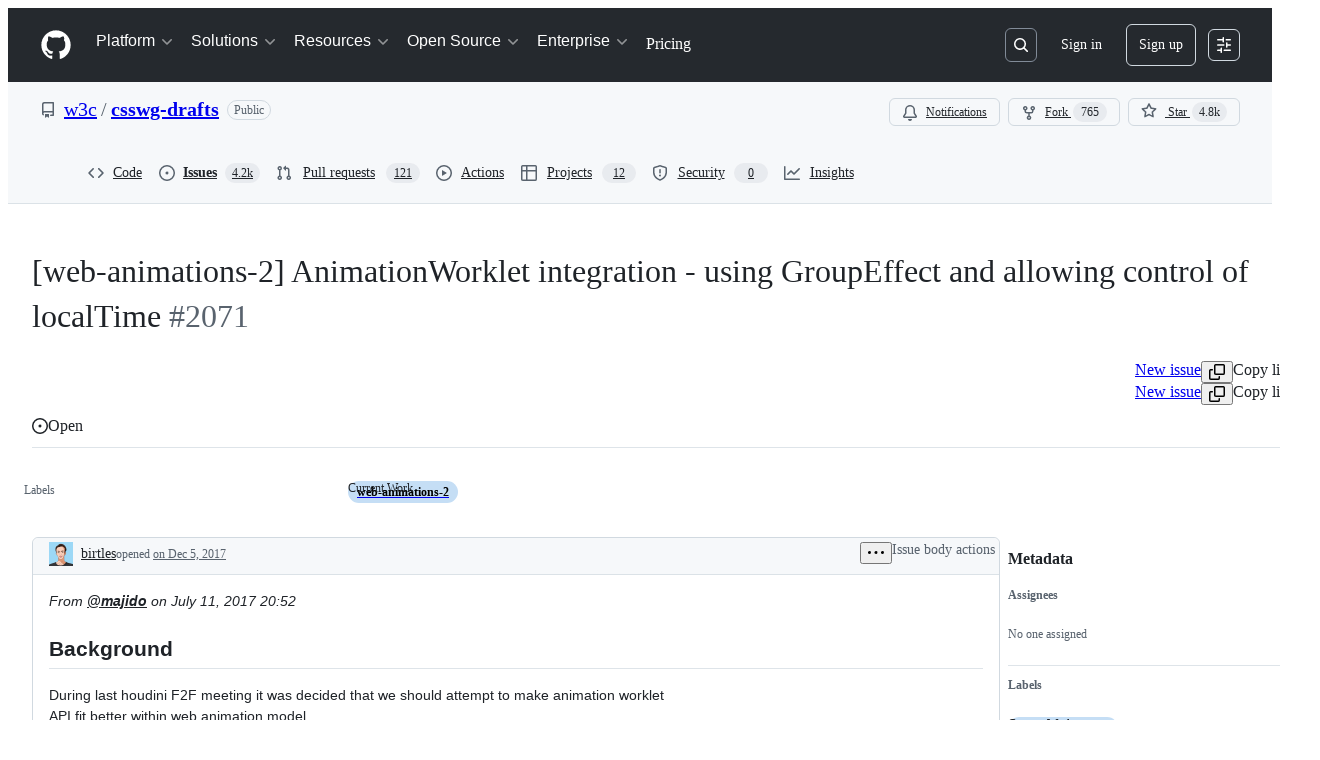

--- FILE ---
content_type: text/html; charset=utf-8
request_url: https://github.com/w3c/csswg-drafts/issues/2071
body_size: 63091
content:






<!DOCTYPE html>
<html
  lang="en"
  
  data-color-mode="auto" data-light-theme="light" data-dark-theme="dark"
  data-a11y-animated-images="system" data-a11y-link-underlines="true"
  
  >




  <head>
    <meta charset="utf-8">
  <link rel="dns-prefetch" href="https://github.githubassets.com">
  <link rel="dns-prefetch" href="https://avatars.githubusercontent.com">
  <link rel="dns-prefetch" href="https://github-cloud.s3.amazonaws.com">
  <link rel="dns-prefetch" href="https://user-images.githubusercontent.com/">
  <link rel="preconnect" href="https://github.githubassets.com" crossorigin>
  <link rel="preconnect" href="https://avatars.githubusercontent.com">

  

  <link crossorigin="anonymous" media="all" rel="stylesheet" href="https://github.githubassets.com/assets/light-dac525bbd821.css" /><link crossorigin="anonymous" media="all" rel="stylesheet" href="https://github.githubassets.com/assets/light_high_contrast-56ccf4057897.css" /><link crossorigin="anonymous" media="all" rel="stylesheet" href="https://github.githubassets.com/assets/dark-784387e86ac0.css" /><link crossorigin="anonymous" media="all" rel="stylesheet" href="https://github.githubassets.com/assets/dark_high_contrast-79bd5fd84a86.css" /><link data-color-theme="light" crossorigin="anonymous" media="all" rel="stylesheet" data-href="https://github.githubassets.com/assets/light-dac525bbd821.css" /><link data-color-theme="light_high_contrast" crossorigin="anonymous" media="all" rel="stylesheet" data-href="https://github.githubassets.com/assets/light_high_contrast-56ccf4057897.css" /><link data-color-theme="light_colorblind" crossorigin="anonymous" media="all" rel="stylesheet" data-href="https://github.githubassets.com/assets/light_colorblind-0e24752a7d2b.css" /><link data-color-theme="light_colorblind_high_contrast" crossorigin="anonymous" media="all" rel="stylesheet" data-href="https://github.githubassets.com/assets/light_colorblind_high_contrast-412af2517363.css" /><link data-color-theme="light_tritanopia" crossorigin="anonymous" media="all" rel="stylesheet" data-href="https://github.githubassets.com/assets/light_tritanopia-6186e83663dc.css" /><link data-color-theme="light_tritanopia_high_contrast" crossorigin="anonymous" media="all" rel="stylesheet" data-href="https://github.githubassets.com/assets/light_tritanopia_high_contrast-9d33c7aea2e7.css" /><link data-color-theme="dark" crossorigin="anonymous" media="all" rel="stylesheet" data-href="https://github.githubassets.com/assets/dark-784387e86ac0.css" /><link data-color-theme="dark_high_contrast" crossorigin="anonymous" media="all" rel="stylesheet" data-href="https://github.githubassets.com/assets/dark_high_contrast-79bd5fd84a86.css" /><link data-color-theme="dark_colorblind" crossorigin="anonymous" media="all" rel="stylesheet" data-href="https://github.githubassets.com/assets/dark_colorblind-75db11311555.css" /><link data-color-theme="dark_colorblind_high_contrast" crossorigin="anonymous" media="all" rel="stylesheet" data-href="https://github.githubassets.com/assets/dark_colorblind_high_contrast-f2c1045899a2.css" /><link data-color-theme="dark_tritanopia" crossorigin="anonymous" media="all" rel="stylesheet" data-href="https://github.githubassets.com/assets/dark_tritanopia-f46d293c6ff3.css" /><link data-color-theme="dark_tritanopia_high_contrast" crossorigin="anonymous" media="all" rel="stylesheet" data-href="https://github.githubassets.com/assets/dark_tritanopia_high_contrast-e4b5684db29d.css" /><link data-color-theme="dark_dimmed" crossorigin="anonymous" media="all" rel="stylesheet" data-href="https://github.githubassets.com/assets/dark_dimmed-72c58078e707.css" /><link data-color-theme="dark_dimmed_high_contrast" crossorigin="anonymous" media="all" rel="stylesheet" data-href="https://github.githubassets.com/assets/dark_dimmed_high_contrast-956cb5dfcb85.css" />

  <style type="text/css">
    :root {
      --tab-size-preference: 4;
    }

    pre, code {
      tab-size: var(--tab-size-preference);
    }
  </style>

    <link crossorigin="anonymous" media="all" rel="stylesheet" href="https://github.githubassets.com/assets/primer-primitives-c37d781e2da5.css" />
    <link crossorigin="anonymous" media="all" rel="stylesheet" href="https://github.githubassets.com/assets/primer-dc3bfaf4b78e.css" />
    <link crossorigin="anonymous" media="all" rel="stylesheet" href="https://github.githubassets.com/assets/global-14019852d837.css" />
    <link crossorigin="anonymous" media="all" rel="stylesheet" href="https://github.githubassets.com/assets/github-6d0965b43add.css" />
  <link crossorigin="anonymous" media="all" rel="stylesheet" href="https://github.githubassets.com/assets/repository-5d735668c600.css" />

  

  <script type="application/json" id="client-env">{"locale":"en","featureFlags":["a11y_status_checks_ruleset","action_yml_language_service","actions_custom_images_public_preview_visibility","actions_custom_images_storage_billing_ui_visibility","actions_enable_snapshot_keyword","actions_image_version_event","actions_workflow_language_service","alternate_user_config_repo","api_insights_show_missing_data_banner","arianotify_comprehensive_migration","codespaces_prebuild_region_target_update","coding_agent_model_selection","contentful_lp_footnotes","copilot_3p_agent_hovercards","copilot_agent_cli_public_preview","copilot_agent_sessions_alive_updates","copilot_agent_task_list_v2","copilot_agent_tasks_btn_code_nav","copilot_agent_tasks_btn_code_view","copilot_agent_tasks_btn_code_view_lines","copilot_agent_tasks_btn_repo","copilot_api_agentic_issue_marshal_yaml","copilot_chat_agents_empty_state","copilot_chat_attach_multiple_images","copilot_chat_clear_model_selection_for_default_change","copilot_chat_file_redirect","copilot_chat_input_commands","copilot_chat_opening_thread_switch","copilot_chat_reduce_quota_checks","copilot_chat_search_bar_redirect","copilot_chat_selection_attachments","copilot_chat_vision_in_claude","copilot_chat_vision_preview_gate","copilot_coding_agent_task_response","copilot_custom_copilots","copilot_custom_copilots_feature_preview","copilot_duplicate_thread","copilot_extensions_hide_in_dotcom_chat","copilot_extensions_removal_on_marketplace","copilot_features_raycast_logo","copilot_file_block_ref_matching","copilot_ftp_hyperspace_upgrade_prompt","copilot_icebreakers_experiment_dashboard","copilot_icebreakers_experiment_hyperspace","copilot_immersive_generate_thread_name_async","copilot_immersive_job_result_preview","copilot_immersive_structured_model_picker","copilot_immersive_task_hyperlinking","copilot_immersive_task_within_chat_thread","copilot_org_policy_page_focus_mode","copilot_redirect_header_button_to_agents","copilot_security_alert_assignee_options","copilot_share_active_subthread","copilot_spaces_ga","copilot_spaces_individual_policies_ga","copilot_spaces_public_access_to_user_owned_spaces","copilot_spark_empty_state","copilot_spark_handle_nil_friendly_name","copilot_stable_conversation_view","copilot_swe_agent_progress_commands","copilot_swe_agent_use_subagents","copilot_unconfigured_is_inherited","dashboard_lists_max_age_filter","dashboard_universe_2025_feedback_dialog","dom_node_counts","enterprise_ai_controls","failbot_report_error_react_apps_on_page","flex_cta_groups_mvp","global_nav_react","global_nav_react_edit_status_dialog","global_nav_react_feature_preview","global_nav_react_teams_settings_page","global_nav_repo_picker_debounce","hyperspace_2025_logged_out_batch_1","initial_per_page_pagination_updates","issue_fields_global_search","issue_fields_report_usage","issue_fields_timeline_events","issues_cache_operation_timeout","issues_cca_assign_actor_with_agent","issues_expanded_file_types","issues_lazy_load_comment_box_suggestions","issues_preheating_dependency_issues","issues_preheating_issue_row","issues_preheating_memex","issues_preheating_parent_issue","issues_preheating_secondary","issues_preheating_sub_issues","issues_preheating_timeline_issues","issues_react_bots_timeline_pagination","issues_react_chrome_container_query_fix","issues_react_client_side_caching_analytics","issues_react_client_side_caching_cb","issues_react_extended_preheat_analytics","issues_react_hot_cache","issues_react_prohibit_title_fallback","issues_react_safari_scroll_preservation","issues_react_turbo_cache_navigation","issues_react_use_turbo_for_cross_repo_navigation","issues_report_sidebar_interactions","lifecycle_label_name_updates","marketing_pages_search_explore_provider","memex_default_issue_create_repository","memex_display_button_config_menu","memex_grouped_by_edit_route","memex_live_update_hovercard","memex_mwl_filter_field_delimiter","mission_control_retry_on_401","mission_control_use_body_html","open_agent_session_in_vscode_insiders","open_agent_session_in_vscode_stable","primer_react_css_has_selector_perf","projects_assignee_max_limit","prs_conversations_react_split","pull_request_files_virtualization_containment","react_profile_user_status_dialog_enabled","react_quality_profiling","repos_insights_remove_new_url","ruleset_deletion_confirmation","sample_network_conn_type","site_calculator_actions_2025","site_features_copilot_universe","site_homepage_collaborate_video","site_homepage_contentful","spark_prompt_secret_scanning","spark_server_connection_status","swe_agent_member_requests","viewscreen_sandbox","webp_support","workbench_store_readonly"],"copilotApiOverrideUrl":"https://api.githubcopilot.com"}</script>
<script crossorigin="anonymous" type="application/javascript" src="https://github.githubassets.com/assets/high-contrast-cookie-ff2c933fbe48.js"></script>
<script crossorigin="anonymous" type="application/javascript" src="https://github.githubassets.com/assets/wp-runtime-eb2511f94c7b.js" defer="defer"></script>
<script crossorigin="anonymous" type="application/javascript" src="https://github.githubassets.com/assets/6488-de87864e6818.js" defer="defer"></script>
<script crossorigin="anonymous" type="application/javascript" src="https://github.githubassets.com/assets/78298-e2b301acbc0e.js" defer="defer"></script>
<script crossorigin="anonymous" type="application/javascript" src="https://github.githubassets.com/assets/82075-ddabaa5df8f1.js" defer="defer"></script>
<script crossorigin="anonymous" type="application/javascript" src="https://github.githubassets.com/assets/environment-79c0827df4bc.js" defer="defer"></script>
<script crossorigin="anonymous" type="application/javascript" src="https://github.githubassets.com/assets/97068-2c8e697c6e8c.js" defer="defer"></script>
<script crossorigin="anonymous" type="application/javascript" src="https://github.githubassets.com/assets/43784-4652ae97a661.js" defer="defer"></script>
<script crossorigin="anonymous" type="application/javascript" src="https://github.githubassets.com/assets/4712-6fc930a63a4b.js" defer="defer"></script>
<script crossorigin="anonymous" type="application/javascript" src="https://github.githubassets.com/assets/81028-4fa90b716172.js" defer="defer"></script>
<script crossorigin="anonymous" type="application/javascript" src="https://github.githubassets.com/assets/74911-498f12492577.js" defer="defer"></script>
<script crossorigin="anonymous" type="application/javascript" src="https://github.githubassets.com/assets/91853-448038d8f9ef.js" defer="defer"></script>
<script crossorigin="anonymous" type="application/javascript" src="https://github.githubassets.com/assets/78143-31968346cf4c.js" defer="defer"></script>
<script crossorigin="anonymous" type="application/javascript" src="https://github.githubassets.com/assets/78954-eeadcb8a29db.js" defer="defer"></script>
<script crossorigin="anonymous" type="application/javascript" src="https://github.githubassets.com/assets/github-elements-0fb6acf0f24b.js" defer="defer"></script>
<script crossorigin="anonymous" type="application/javascript" src="https://github.githubassets.com/assets/element-registry-cea51aa93e7d.js" defer="defer"></script>
<script crossorigin="anonymous" type="application/javascript" src="https://github.githubassets.com/assets/react-core-31caed6f3af6.js" defer="defer"></script>
<script crossorigin="anonymous" type="application/javascript" src="https://github.githubassets.com/assets/react-lib-b492ee0e2c35.js" defer="defer"></script>
<script crossorigin="anonymous" type="application/javascript" src="https://github.githubassets.com/assets/90780-1a0f3d593ff0.js" defer="defer"></script>
<script crossorigin="anonymous" type="application/javascript" src="https://github.githubassets.com/assets/28546-ee41c9313871.js" defer="defer"></script>
<script crossorigin="anonymous" type="application/javascript" src="https://github.githubassets.com/assets/17688-a9e16fb5ed13.js" defer="defer"></script>
<script crossorigin="anonymous" type="application/javascript" src="https://github.githubassets.com/assets/15938-1bc2c363d5ed.js" defer="defer"></script>
<script crossorigin="anonymous" type="application/javascript" src="https://github.githubassets.com/assets/70191-36bdeb9f5eb6.js" defer="defer"></script>
<script crossorigin="anonymous" type="application/javascript" src="https://github.githubassets.com/assets/7332-5ea4ccf72018.js" defer="defer"></script>
<script crossorigin="anonymous" type="application/javascript" src="https://github.githubassets.com/assets/66721-c03c0d8e4fbe.js" defer="defer"></script>
<script crossorigin="anonymous" type="application/javascript" src="https://github.githubassets.com/assets/89708-301f0a166097.js" defer="defer"></script>
<script crossorigin="anonymous" type="application/javascript" src="https://github.githubassets.com/assets/51519-08058b4d6d41.js" defer="defer"></script>
<script crossorigin="anonymous" type="application/javascript" src="https://github.githubassets.com/assets/2608-450177e3aea5.js" defer="defer"></script>
<script crossorigin="anonymous" type="application/javascript" src="https://github.githubassets.com/assets/96384-94f4e11ad43a.js" defer="defer"></script>
<script crossorigin="anonymous" type="application/javascript" src="https://github.githubassets.com/assets/19718-302da6273821.js" defer="defer"></script>
<script crossorigin="anonymous" type="application/javascript" src="https://github.githubassets.com/assets/behaviors-b339b65314c0.js" defer="defer"></script>
<script crossorigin="anonymous" type="application/javascript" src="https://github.githubassets.com/assets/37911-8ca53539e04e.js" defer="defer"></script>
<script crossorigin="anonymous" type="application/javascript" src="https://github.githubassets.com/assets/notifications-global-09b60cb040de.js" defer="defer"></script>
<script crossorigin="anonymous" type="application/javascript" src="https://github.githubassets.com/assets/primer-react-461f94d12ce0.js" defer="defer"></script>
<script crossorigin="anonymous" type="application/javascript" src="https://github.githubassets.com/assets/octicons-react-a215e6ee021a.js" defer="defer"></script>
<script crossorigin="anonymous" type="application/javascript" src="https://github.githubassets.com/assets/31475-2b0a1453a474.js" defer="defer"></script>
<script crossorigin="anonymous" type="application/javascript" src="https://github.githubassets.com/assets/40746-9d8f02df7f67.js" defer="defer"></script>
<script crossorigin="anonymous" type="application/javascript" src="https://github.githubassets.com/assets/40799-3861f5a0c503.js" defer="defer"></script>
<script crossorigin="anonymous" type="application/javascript" src="https://github.githubassets.com/assets/30587-8ee8ce5d4e19.js" defer="defer"></script>
<script crossorigin="anonymous" type="application/javascript" src="https://github.githubassets.com/assets/99418-9d4961969e0d.js" defer="defer"></script>
<script crossorigin="anonymous" type="application/javascript" src="https://github.githubassets.com/assets/72471-29a70f0e5076.js" defer="defer"></script>
<script crossorigin="anonymous" type="application/javascript" src="https://github.githubassets.com/assets/55229-566f8feccfd6.js" defer="defer"></script>
<script crossorigin="anonymous" type="application/javascript" src="https://github.githubassets.com/assets/33915-05ba9b3edc31.js" defer="defer"></script>
<script crossorigin="anonymous" type="application/javascript" src="https://github.githubassets.com/assets/95768-6ebf46d0e6e7.js" defer="defer"></script>
<script crossorigin="anonymous" type="application/javascript" src="https://github.githubassets.com/assets/51220-1830aac4fd9d.js" defer="defer"></script>
<script crossorigin="anonymous" type="application/javascript" src="https://github.githubassets.com/assets/62469-7063f8c06f17.js" defer="defer"></script>
<script crossorigin="anonymous" type="application/javascript" src="https://github.githubassets.com/assets/98488-33604ad248e7.js" defer="defer"></script>
<script crossorigin="anonymous" type="application/javascript" src="https://github.githubassets.com/assets/40420-35fe8a8a8f6e.js" defer="defer"></script>
<script crossorigin="anonymous" type="application/javascript" src="https://github.githubassets.com/assets/67602-b6c420946f9c.js" defer="defer"></script>
<script crossorigin="anonymous" type="application/javascript" src="https://github.githubassets.com/assets/26744-863875e3115b.js" defer="defer"></script>
<script crossorigin="anonymous" type="application/javascript" src="https://github.githubassets.com/assets/57026-d062b09b7206.js" defer="defer"></script>
<script crossorigin="anonymous" type="application/javascript" src="https://github.githubassets.com/assets/18312-eae0b7b61115.js" defer="defer"></script>
<script crossorigin="anonymous" type="application/javascript" src="https://github.githubassets.com/assets/24774-d8e1865f3223.js" defer="defer"></script>
<script crossorigin="anonymous" type="application/javascript" src="https://github.githubassets.com/assets/95767-c092be5e63c2.js" defer="defer"></script>
<script crossorigin="anonymous" type="application/javascript" src="https://github.githubassets.com/assets/50517-abffb7e27c7a.js" defer="defer"></script>
<script crossorigin="anonymous" type="application/javascript" src="https://github.githubassets.com/assets/60023-3126e534b530.js" defer="defer"></script>
<script crossorigin="anonymous" type="application/javascript" src="https://github.githubassets.com/assets/7442-50b82a455d66.js" defer="defer"></script>
<script crossorigin="anonymous" type="application/javascript" src="https://github.githubassets.com/assets/59672-2f26073a8e5f.js" defer="defer"></script>
<script crossorigin="anonymous" type="application/javascript" src="https://github.githubassets.com/assets/83494-50f96c46f27e.js" defer="defer"></script>
<script crossorigin="anonymous" type="application/javascript" src="https://github.githubassets.com/assets/83463-7d0deb27c2d1.js" defer="defer"></script>
<script crossorigin="anonymous" type="application/javascript" src="https://github.githubassets.com/assets/40771-a4b857c302f3.js" defer="defer"></script>
<script crossorigin="anonymous" type="application/javascript" src="https://github.githubassets.com/assets/87670-404a990aba21.js" defer="defer"></script>
<script crossorigin="anonymous" type="application/javascript" src="https://github.githubassets.com/assets/66990-9de206c4d4ba.js" defer="defer"></script>
<script crossorigin="anonymous" type="application/javascript" src="https://github.githubassets.com/assets/39360-8833537a4b59.js" defer="defer"></script>
<script crossorigin="anonymous" type="application/javascript" src="https://github.githubassets.com/assets/66483-297d50006c19.js" defer="defer"></script>
<script crossorigin="anonymous" type="application/javascript" src="https://github.githubassets.com/assets/29665-1d34baf5b8ee.js" defer="defer"></script>
<script crossorigin="anonymous" type="application/javascript" src="https://github.githubassets.com/assets/4817-04011b02de2f.js" defer="defer"></script>
<script crossorigin="anonymous" type="application/javascript" src="https://github.githubassets.com/assets/91232-789a8efa6c89.js" defer="defer"></script>
<script crossorigin="anonymous" type="application/javascript" src="https://github.githubassets.com/assets/37294-181446c9d1a4.js" defer="defer"></script>
<script crossorigin="anonymous" type="application/javascript" src="https://github.githubassets.com/assets/14691-84c592e7bcec.js" defer="defer"></script>
<script crossorigin="anonymous" type="application/javascript" src="https://github.githubassets.com/assets/2635-bc6879cb6463.js" defer="defer"></script>
<script crossorigin="anonymous" type="application/javascript" src="https://github.githubassets.com/assets/30721-dbe2fde56318.js" defer="defer"></script>
<script crossorigin="anonymous" type="application/javascript" src="https://github.githubassets.com/assets/99808-82ea480038ad.js" defer="defer"></script>
<script crossorigin="anonymous" type="application/javascript" src="https://github.githubassets.com/assets/48738-d7bc20617594.js" defer="defer"></script>
<script crossorigin="anonymous" type="application/javascript" src="https://github.githubassets.com/assets/52302-46703fca32ec.js" defer="defer"></script>
<script crossorigin="anonymous" type="application/javascript" src="https://github.githubassets.com/assets/81171-e49c56326cba.js" defer="defer"></script>
<script crossorigin="anonymous" type="application/javascript" src="https://github.githubassets.com/assets/67071-ce73664672d1.js" defer="defer"></script>
<script crossorigin="anonymous" type="application/javascript" src="https://github.githubassets.com/assets/22116-d1b963d78a9e.js" defer="defer"></script>
<script crossorigin="anonymous" type="application/javascript" src="https://github.githubassets.com/assets/7444-3ba03b1e915e.js" defer="defer"></script>
<script crossorigin="anonymous" type="application/javascript" src="https://github.githubassets.com/assets/5280-3cadd9387f4b.js" defer="defer"></script>
<script crossorigin="anonymous" type="application/javascript" src="https://github.githubassets.com/assets/44185-ee8cad5884c1.js" defer="defer"></script>
<script crossorigin="anonymous" type="application/javascript" src="https://github.githubassets.com/assets/66055-488b76681820.js" defer="defer"></script>
<script crossorigin="anonymous" type="application/javascript" src="https://github.githubassets.com/assets/5517-8611c8289e71.js" defer="defer"></script>
<script crossorigin="anonymous" type="application/javascript" src="https://github.githubassets.com/assets/46368-4a5cf28c32aa.js" defer="defer"></script>
<script crossorigin="anonymous" type="application/javascript" src="https://github.githubassets.com/assets/issues-react-0d05baa0c439.js" defer="defer"></script>
<link crossorigin="anonymous" media="all" rel="stylesheet" href="https://github.githubassets.com/assets/primer-react.272733bb6899c5359cf5.module.css" />
<link crossorigin="anonymous" media="all" rel="stylesheet" href="https://github.githubassets.com/assets/7444.ac97b83d0734f60571e1.module.css" />
<link crossorigin="anonymous" media="all" rel="stylesheet" href="https://github.githubassets.com/assets/5517.39bd0deb7e1592cc2db4.module.css" />
<link crossorigin="anonymous" media="all" rel="stylesheet" href="https://github.githubassets.com/assets/issues-react.f601568a3ac000b8062f.module.css" />
  
  <script crossorigin="anonymous" type="application/javascript" src="https://github.githubassets.com/assets/45982-9e8f2935bf50.js" defer="defer"></script>
<script crossorigin="anonymous" type="application/javascript" src="https://github.githubassets.com/assets/notifications-subscriptions-menu-9c6677e78683.js" defer="defer"></script>
<link crossorigin="anonymous" media="all" rel="stylesheet" href="https://github.githubassets.com/assets/notifications-subscriptions-menu.933100a30c03fd4e8ae4.module.css" />


  <title>[web-animations-2] AnimationWorklet integration - using GroupEffect and allowing control of localTime · Issue #2071 · w3c/csswg-drafts · GitHub</title>



  <meta name="route-pattern" content="/_view_fragments/issues/show/:user_id/:repository/:id/issue_layout(.:format)" data-turbo-transient>
  <meta name="route-controller" content="voltron_issues_fragments" data-turbo-transient>
  <meta name="route-action" content="issue_layout" data-turbo-transient>
  <meta name="fetch-nonce" content="v2:972f89bd-f648-0d98-3857-cb670eae2078">

    
  <meta name="current-catalog-service-hash" content="81bb79d38c15960b92d99bca9288a9108c7a47b18f2423d0f6438c5b7bcd2114">


  <meta name="request-id" content="D644:A9E67:24481D3:3255101:697294AF" data-pjax-transient="true"/><meta name="html-safe-nonce" content="497ab08a4e30be4d0a26400566c41eead79856aed5ec58ecaa5f0b8187ea8f61" data-pjax-transient="true"/><meta name="visitor-payload" content="eyJyZWZlcnJlciI6IiIsInJlcXVlc3RfaWQiOiJENjQ0OkE5RTY3OjI0NDgxRDM6MzI1NTEwMTo2OTcyOTRBRiIsInZpc2l0b3JfaWQiOiI0OTUzNDIxNDQxMDY0NDA4MjM5IiwicmVnaW9uX2VkZ2UiOiJpYWQiLCJyZWdpb25fcmVuZGVyIjoiaWFkIn0=" data-pjax-transient="true"/><meta name="visitor-hmac" content="9ad045955224e61bda012f3d3b705c997f872808e830ea7e8ba089c5e773f3ec" data-pjax-transient="true"/>


    <meta name="hovercard-subject-tag" content="issue:279245665" data-turbo-transient>


  <meta name="github-keyboard-shortcuts" content="repository,issues,copilot" data-turbo-transient="true" />
  

  <meta name="selected-link" value="repo_issues" data-turbo-transient>
  <link rel="assets" href="https://github.githubassets.com/">

    <meta name="google-site-verification" content="Apib7-x98H0j5cPqHWwSMm6dNU4GmODRoqxLiDzdx9I">

<meta name="octolytics-url" content="https://collector.github.com/github/collect" />

  <meta name="analytics-location" content="/&lt;user-name&gt;/&lt;repo-name&gt;/voltron/issues_fragments/issue_layout" data-turbo-transient="true" />

  




    <meta name="user-login" content="">

  

    <meta name="viewport" content="width=device-width">

    

      <meta name="description" content="From @majido on July 11, 2017 20:52 Background During last houdini F2F meeting it was decided that we should attempt to make animation worklet API fit better within web animation model. One of the key features of worklet animations is th...">

      <link rel="search" type="application/opensearchdescription+xml" href="/opensearch.xml" title="GitHub">

    <link rel="fluid-icon" href="https://github.com/fluidicon.png" title="GitHub">
    <meta property="fb:app_id" content="1401488693436528">
    <meta name="apple-itunes-app" content="app-id=1477376905, app-argument=https://github.com/_view_fragments/issues/show/w3c/csswg-drafts/2071/issue_layout" />

      <meta name="twitter:image" content="https://opengraph.githubassets.com/be89fd27d9d73013d75fa99838a6b4fa9aa87420405017e038f34a5c673da3cb/w3c/csswg-drafts/issues/2071" /><meta name="twitter:site" content="@github" /><meta name="twitter:card" content="summary_large_image" /><meta name="twitter:title" content="[web-animations-2] AnimationWorklet integration - using GroupEffect and allowing control of localTime · Issue #2071 · w3c/csswg-drafts" /><meta name="twitter:description" content="From @majido on July 11, 2017 20:52 Background During last houdini F2F meeting it was decided that we should attempt to make animation worklet API fit better within web animation model. One of the ..." />
  <meta property="og:image" content="https://opengraph.githubassets.com/be89fd27d9d73013d75fa99838a6b4fa9aa87420405017e038f34a5c673da3cb/w3c/csswg-drafts/issues/2071" /><meta property="og:image:alt" content="From @majido on July 11, 2017 20:52 Background During last houdini F2F meeting it was decided that we should attempt to make animation worklet API fit better within web animation model. One of the ..." /><meta property="og:image:width" content="1200" /><meta property="og:image:height" content="600" /><meta property="og:site_name" content="GitHub" /><meta property="og:type" content="object" /><meta property="og:title" content="[web-animations-2] AnimationWorklet integration - using GroupEffect and allowing control of localTime · Issue #2071 · w3c/csswg-drafts" /><meta property="og:url" content="https://github.com/w3c/csswg-drafts/issues/2071" /><meta property="og:description" content="From @majido on July 11, 2017 20:52 Background During last houdini F2F meeting it was decided that we should attempt to make animation worklet API fit better within web animation model. One of the ..." /><meta property="og:author:username" content="birtles" />
  




      <meta name="hostname" content="github.com">



        <meta name="expected-hostname" content="github.com">


  <meta http-equiv="x-pjax-version" content="f847016e02cfc1cb3323fa9f86e0351c2ff4a50759bbdaf84f533fd317b71951" data-turbo-track="reload">
  <meta http-equiv="x-pjax-csp-version" content="21a43568025709b66240454fc92d4f09335a96863f8ab1c46b4a07f6a5b67102" data-turbo-track="reload">
  <meta http-equiv="x-pjax-css-version" content="11db81fa29d9c0cc06e1edce1a65a9d290233af282800834cf371831e6dfea11" data-turbo-track="reload">
  <meta http-equiv="x-pjax-js-version" content="72bb1c46bb1ebdc0dc83a0a57b64c3b4d668c125d1125d94898213a4c9db8da2" data-turbo-track="reload">

  <meta name="turbo-cache-control" content="no-preview" data-turbo-transient="">

      <meta name="voltron-timing" value="989">
    <script type="application/ld+json">{"@context":"https://schema.org","@type":"DiscussionForumPosting","headline":"[web-animations-2] AnimationWorklet integration - using GroupEffect and allowing control of localTime","articleBody":"_From @majido on July 11, 2017 20:52_\n\nBackground\r\n----------\r\nDuring last houdini F2F meeting it was decided that we should attempt to make animation worklet\r\nAPI fit better within web animation model.\r\n\r\nOne of the key features of worklet animations is that they can have multiple effects which are\r\ndriven by the `animate` function in worklet scope. Our initial plan was to make a new Animation base\r\nclass that does not assume \"a single effect\" (see below for a initial API sketch). Since then I\r\nrealized that web animations level 2 spec has a `GroupEffect` construct which I believe worklet\r\nanimations can use to the same effect.\r\n\r\n``` webidl\r\ninterface AnimationBase :  EventTarget{...};\r\n\r\ninterface Animation :  AnimationBase {\r\n  attribute AnimationEffectReadOnly? effect;\r\n  attribute AnimationTimeline? timeline;\r\n};\r\n\r\ninterface WorkletAnimation : AnimationBase {\r\n  attribute AnimationEffectReadOnly? effects;\r\n  attribute array\u003cAnimationTimeline\u003e timelines;\r\n}\r\n```\r\n\r\n\r\nUsing GroupEffect with WorkletAnimations\r\n----------------------------------------\r\nThe idea is to pass in a GroupEffect to WorkletAnimations for usecases that require controlling\r\nmultiple effects. However, In `WorkletAnimation` we want to provide a more flexible API where the\r\nanimation script has the option to set the local time for each individual child effects.\r\n\r\nHere is a hypothetical API that can enable this:\r\n\r\n```js\r\n// In Document scope\r\nanimationWorklet.addModule('my-custom-animator.js').then( _ =\u003e {\r\n  const workletAnim = new WorkletAnimation(\r\n    'my-custom-animation',\r\n    new WorkletGroupEffect([new KeyframeEffect(), new KeyframeEffect()]),\r\n    document.timeline);\r\n});\r\n```\r\n\r\n```js\r\n// In Animation Worklet scope\r\nregisterAnimator('my-custom-animation', class {\r\n  animate(timelines, groupEffect) {\r\n    const time = timelines[0].currentTime;\r\n    // Drive the output by setting group effect's children local times.\r\n    groupEffect.children[0].localTime = time;\r\n    groupEffect.children[1].localTime = time * 3.14;\r\n  }\r\n});\r\n\r\n```\r\n\r\n\r\nThe current GroupEffect design only allows for two different scheduling models (i.e.,\r\nparallel, sequence). These models govern how the group effect local time is translated to its\r\nchildren effects local times by controlling the child effect start time. In parallel mode children\r\nstart times are the same as parent, and in sequence mode children start times form a sequence.\r\n\r\nSetting local time directly on child effects does not fit in either of these models. One way to\r\nthink about it is that this model allows arbitrary per-child start time. Below is a set of proposed\r\nchanges to GroupEffect that allow this.\r\n\r\nProposal\r\n--------\r\nKeep GroupEffect as is but introduce a new subclass WorkletGroupEffect (or CustomGroupEffect).\r\nUnlike normal group effects where parent time dictates the child time the above will allow its \r\nchildren local time to be mutated individually as well.\r\n\r\n```webidl\r\npartial interface AnimationEffectReadOnly {\r\n    // Intended for use inside Animation Worklet scope to drive the effect.\r\n    [Exposed=AnimationWorklet]\r\n    attribute localTime;\r\n};\r\n\r\n\r\ninterface WorkletGroupEffectReadOnly :  GroupEffectReadOnly {}\r\n\r\ninterface WorkletGroupEffect :  WorkletGroupEffectReadOnly {}\r\nWorkletGroupEffect implements AnimationEffectMutable;\r\nWorkletGroupEffect implements GroupEffectMutable;\r\n```\r\n\r\n\r\nSetting localTime property on an effect to value t does the following:\r\n\r\n- If the animation effect does not have a parent group, then set the effect local time to t.\r\n- If the animation effect has a parent group\r\n    * If the parent group is a WorkletGroupEffect, then\r\n        set the effect local time to t, and the effect start time to (parent's transformed time - t).\r\n    * Otherwise throw an exception indicating that the child effect time can only be controlled by\r\n      its parent group.\r\n\r\n\r\nNotes\r\n-------\r\n - Initially we don't want to expose WorkletGroupEffect directly, rather only allow it to be created\r\n   if a sequence of effects are passed into WorkletAnimation.\r\n - Clone() method on WorkletGroupEffect needs to not only close timing and children but also the\r\n   start time values.\r\n - Not clear to me what should happen if a child local time is set but its parent local time is\r\n   still unresolved.\r\n\n\n_Copied from original issue: w3c/web-animations#191_","author":{"url":"https://github.com/birtles","@type":"Person","name":"birtles"},"datePublished":"2017-12-05T04:52:29.000Z","interactionStatistic":{"@type":"InteractionCounter","interactionType":"https://schema.org/CommentAction","userInteractionCount":13},"url":"https://github.com/2071/csswg-drafts/issues/2071"}</script> 
  <meta name="go-import" content="github.com/w3c/csswg-drafts git https://github.com/w3c/csswg-drafts.git">

  <meta name="octolytics-dimension-user_id" content="379216" /><meta name="octolytics-dimension-user_login" content="w3c" /><meta name="octolytics-dimension-repository_id" content="9252268" /><meta name="octolytics-dimension-repository_nwo" content="w3c/csswg-drafts" /><meta name="octolytics-dimension-repository_public" content="true" /><meta name="octolytics-dimension-repository_is_fork" content="false" /><meta name="octolytics-dimension-repository_network_root_id" content="9252268" /><meta name="octolytics-dimension-repository_network_root_nwo" content="w3c/csswg-drafts" />



      <link rel="canonical" href="https://github.com/w3c/csswg-drafts/issues/2071" data-turbo-transient>


    <meta name="turbo-body-classes" content="logged-out env-production page-responsive">
  <meta name="disable-turbo" content="false">


  <meta name="browser-stats-url" content="https://api.github.com/_private/browser/stats">

  <meta name="browser-errors-url" content="https://api.github.com/_private/browser/errors">

  <meta name="release" content="7b2326416cb9f2fa4ab7b6ede33ad46d0dd431a1">
  <meta name="ui-target" content="full">

  <link rel="mask-icon" href="https://github.githubassets.com/assets/pinned-octocat-093da3e6fa40.svg" color="#000000">
  <link rel="alternate icon" class="js-site-favicon" type="image/png" href="https://github.githubassets.com/favicons/favicon.png">
  <link rel="icon" class="js-site-favicon" type="image/svg+xml" href="https://github.githubassets.com/favicons/favicon.svg" data-base-href="https://github.githubassets.com/favicons/favicon">

<meta name="theme-color" content="#1e2327">
<meta name="color-scheme" content="light dark" />


  <link rel="manifest" href="/manifest.json" crossOrigin="use-credentials">

  </head>

  <body class="logged-out env-production page-responsive" style="word-wrap: break-word;" >
    <div data-turbo-body class="logged-out env-production page-responsive" style="word-wrap: break-word;" >
      <div id="__primerPortalRoot__" role="region" style="z-index: 1000; position: absolute; width: 100%;" data-turbo-permanent></div>
      



    <div class="position-relative header-wrapper js-header-wrapper ">
      <a href="#start-of-content" data-skip-target-assigned="false" class="px-2 py-4 color-bg-accent-emphasis color-fg-on-emphasis show-on-focus js-skip-to-content">Skip to content</a>

      <span data-view-component="true" class="progress-pjax-loader Progress position-fixed width-full">
    <span style="width: 0%;" data-view-component="true" class="Progress-item progress-pjax-loader-bar left-0 top-0 color-bg-accent-emphasis"></span>
</span>      
      
      <link crossorigin="anonymous" media="all" rel="stylesheet" href="https://github.githubassets.com/assets/keyboard-shortcuts-dialog.29aaeaafa90f007c6f61.module.css" />

<react-partial
  partial-name="keyboard-shortcuts-dialog"
  data-ssr="false"
  data-attempted-ssr="false"
  data-react-profiling="true"
>
  
  <script type="application/json" data-target="react-partial.embeddedData">{"props":{"docsUrl":"https://docs.github.com/get-started/accessibility/keyboard-shortcuts"}}</script>
  <div data-target="react-partial.reactRoot"></div>
</react-partial>





      

          

              
<script crossorigin="anonymous" type="application/javascript" src="https://github.githubassets.com/assets/43862-5c4df3ba1119.js" defer="defer"></script>
<script crossorigin="anonymous" type="application/javascript" src="https://github.githubassets.com/assets/85110-5c8beb884518.js" defer="defer"></script>
<script crossorigin="anonymous" type="application/javascript" src="https://github.githubassets.com/assets/sessions-dc7eea68d186.js" defer="defer"></script>

<style>
  /* Override primer focus outline color for marketing header dropdown links for better contrast */
  [data-color-mode="light"] .HeaderMenu-dropdown-link:focus-visible,
  [data-color-mode="light"] .HeaderMenu-trailing-link a:focus-visible {
    outline-color: var(--color-accent-fg);
  }
</style>

<header class="HeaderMktg header-logged-out js-details-container js-header Details f4 py-3" role="banner" data-is-top="true" data-color-mode=light data-light-theme=light data-dark-theme=dark>
  <h2 class="sr-only">Navigation Menu</h2>

  <button type="button" class="HeaderMktg-backdrop d-lg-none border-0 position-fixed top-0 left-0 width-full height-full js-details-target" aria-label="Toggle navigation">
    <span class="d-none">Toggle navigation</span>
  </button>

  <div class="d-flex flex-column flex-lg-row flex-items-center px-3 px-md-4 px-lg-5 height-full position-relative z-1">
    <div class="d-flex flex-justify-between flex-items-center width-full width-lg-auto">
      <div class="flex-1">
        <button aria-label="Toggle navigation" aria-expanded="false" type="button" data-view-component="true" class="js-details-target js-nav-padding-recalculate js-header-menu-toggle Button--link Button--medium Button d-lg-none color-fg-inherit p-1">  <span class="Button-content">
    <span class="Button-label"><div class="HeaderMenu-toggle-bar rounded my-1"></div>
            <div class="HeaderMenu-toggle-bar rounded my-1"></div>
            <div class="HeaderMenu-toggle-bar rounded my-1"></div></span>
  </span>
</button>
      </div>

      <a class="mr-lg-3 color-fg-inherit flex-order-2 js-prevent-focus-on-mobile-nav"
        href="/"
        aria-label="Homepage"
        data-analytics-event="{&quot;category&quot;:&quot;Marketing nav&quot;,&quot;action&quot;:&quot;click to go to homepage&quot;,&quot;label&quot;:&quot;ref_page:Marketing;ref_cta:Logomark;ref_loc:Header&quot;}">
        <svg height="32" aria-hidden="true" viewBox="0 0 24 24" version="1.1" width="32" data-view-component="true" class="octicon octicon-mark-github">
    <path d="M12 1C5.923 1 1 5.923 1 12c0 4.867 3.149 8.979 7.521 10.436.55.096.756-.233.756-.522 0-.262-.013-1.128-.013-2.049-2.764.509-3.479-.674-3.699-1.292-.124-.317-.66-1.293-1.127-1.554-.385-.207-.936-.715-.014-.729.866-.014 1.485.797 1.691 1.128.99 1.663 2.571 1.196 3.204.907.096-.715.385-1.196.701-1.471-2.448-.275-5.005-1.224-5.005-5.432 0-1.196.426-2.186 1.128-2.956-.111-.275-.496-1.402.11-2.915 0 0 .921-.288 3.024 1.128a10.193 10.193 0 0 1 2.75-.371c.936 0 1.871.123 2.75.371 2.104-1.43 3.025-1.128 3.025-1.128.605 1.513.221 2.64.111 2.915.701.77 1.127 1.747 1.127 2.956 0 4.222-2.571 5.157-5.019 5.432.399.344.743 1.004.743 2.035 0 1.471-.014 2.654-.014 3.025 0 .289.206.632.756.522C19.851 20.979 23 16.854 23 12c0-6.077-4.922-11-11-11Z"></path>
</svg>
      </a>

      <div class="d-flex flex-1 flex-order-2 text-right d-lg-none gap-2 flex-justify-end">
          <a
            href="/login?return_to=https%3A%2F%2Fgithub.com%2Fw3c%2Fcsswg-drafts%2Fissues%2F2071"
            class="HeaderMenu-link HeaderMenu-button d-inline-flex f5 no-underline border color-border-default rounded-2 px-2 py-1 color-fg-inherit js-prevent-focus-on-mobile-nav"
            data-hydro-click="{&quot;event_type&quot;:&quot;authentication.click&quot;,&quot;payload&quot;:{&quot;location_in_page&quot;:&quot;site header menu&quot;,&quot;repository_id&quot;:null,&quot;auth_type&quot;:&quot;SIGN_UP&quot;,&quot;originating_url&quot;:&quot;https://github.com/w3c/csswg-drafts/issues/2071&quot;,&quot;user_id&quot;:null}}" data-hydro-click-hmac="d0685b1ac16af66c32ef9584679fb9436921976b86cb12d15c6788dcd02202ff"
            data-analytics-event="{&quot;category&quot;:&quot;Marketing nav&quot;,&quot;action&quot;:&quot;click to Sign in&quot;,&quot;label&quot;:&quot;ref_page:Marketing;ref_cta:Sign in;ref_loc:Header&quot;}"
          >
            Sign in
          </a>
              <div class="AppHeader-appearanceSettings">
    <react-partial-anchor>
      <button data-target="react-partial-anchor.anchor" id="icon-button-4ffbac65-6e2e-4cc6-9c00-e1b996d68da9" aria-labelledby="tooltip-5c51964f-3dee-43a2-8004-347b849f0ee5" type="button" disabled="disabled" data-view-component="true" class="Button Button--iconOnly Button--invisible Button--medium AppHeader-button HeaderMenu-link border cursor-wait">  <svg aria-hidden="true" height="16" viewBox="0 0 16 16" version="1.1" width="16" data-view-component="true" class="octicon octicon-sliders Button-visual">
    <path d="M15 2.75a.75.75 0 0 1-.75.75h-4a.75.75 0 0 1 0-1.5h4a.75.75 0 0 1 .75.75Zm-8.5.75v1.25a.75.75 0 0 0 1.5 0v-4a.75.75 0 0 0-1.5 0V2H1.75a.75.75 0 0 0 0 1.5H6.5Zm1.25 5.25a.75.75 0 0 0 0-1.5h-6a.75.75 0 0 0 0 1.5h6ZM15 8a.75.75 0 0 1-.75.75H11.5V10a.75.75 0 1 1-1.5 0V6a.75.75 0 0 1 1.5 0v1.25h2.75A.75.75 0 0 1 15 8Zm-9 5.25v-2a.75.75 0 0 0-1.5 0v1.25H1.75a.75.75 0 0 0 0 1.5H4.5v1.25a.75.75 0 0 0 1.5 0v-2Zm9 0a.75.75 0 0 1-.75.75h-6a.75.75 0 0 1 0-1.5h6a.75.75 0 0 1 .75.75Z"></path>
</svg>
</button><tool-tip id="tooltip-5c51964f-3dee-43a2-8004-347b849f0ee5" for="icon-button-4ffbac65-6e2e-4cc6-9c00-e1b996d68da9" popover="manual" data-direction="s" data-type="label" data-view-component="true" class="sr-only position-absolute">Appearance settings</tool-tip>

      <template data-target="react-partial-anchor.template">
        <link crossorigin="anonymous" media="all" rel="stylesheet" href="https://github.githubassets.com/assets/appearance-settings.753d458774a2f782559b.module.css" />

<react-partial
  partial-name="appearance-settings"
  data-ssr="false"
  data-attempted-ssr="false"
  data-react-profiling="true"
>
  
  <script type="application/json" data-target="react-partial.embeddedData">{"props":{}}</script>
  <div data-target="react-partial.reactRoot"></div>
</react-partial>


      </template>
    </react-partial-anchor>
  </div>

      </div>
    </div>


    <div class="HeaderMenu js-header-menu height-fit position-lg-relative d-lg-flex flex-column flex-auto top-0">
      <div class="HeaderMenu-wrapper d-flex flex-column flex-self-start flex-lg-row flex-auto rounded rounded-lg-0">
            <link crossorigin="anonymous" media="all" rel="stylesheet" href="https://github.githubassets.com/assets/marketing-navigation.4bd5b20d56a72071b91a.module.css" />

<react-partial
  partial-name="marketing-navigation"
  data-ssr="true"
  data-attempted-ssr="true"
  data-react-profiling="true"
>
  
  <script type="application/json" data-target="react-partial.embeddedData">{"props":{"should_use_dotcom_links":true}}</script>
  <div data-target="react-partial.reactRoot"><nav class="MarketingNavigation-module__nav--jA9Zq" aria-label="Global"><ul class="MarketingNavigation-module__list--r_vr2"><li><div class="NavDropdown-module__container--bmXM2 js-details-container js-header-menu-item"><button type="button" class="NavDropdown-module__button--Hq9UR js-details-target" aria-expanded="false">Platform<svg aria-hidden="true" focusable="false" class="octicon octicon-chevron-right NavDropdown-module__buttonIcon--SR0Ke" viewBox="0 0 16 16" width="16" height="16" fill="currentColor" display="inline-block" overflow="visible" style="vertical-align:text-bottom"><path d="M6.22 3.22a.75.75 0 0 1 1.06 0l4.25 4.25a.75.75 0 0 1 0 1.06l-4.25 4.25a.751.751 0 0 1-1.042-.018.751.751 0 0 1-.018-1.042L9.94 8 6.22 4.28a.75.75 0 0 1 0-1.06Z"></path></svg></button><div class="NavDropdown-module__dropdown--Ig57Y"><ul class="NavDropdown-module__list--RwSSK"><li><div class="NavGroup-module__group--T925n"><span class="NavGroup-module__title--TdKyz">AI CODE CREATION</span><ul class="NavGroup-module__list--M8eGv"><li><a href="https://github.com/features/copilot" data-analytics-event="{&quot;action&quot;:&quot;github_copilot&quot;,&quot;tag&quot;:&quot;link&quot;,&quot;context&quot;:&quot;platform&quot;,&quot;location&quot;:&quot;navbar&quot;,&quot;label&quot;:&quot;github_copilot_link_platform_navbar&quot;}" class="NavLink-module__link--n48VB"><div class="NavLink-module__text--SdWkb"><svg aria-hidden="true" focusable="false" class="octicon octicon-copilot NavLink-module__icon--h0sw7" viewBox="0 0 24 24" width="24" height="24" fill="currentColor" display="inline-block" overflow="visible" style="vertical-align:text-bottom"><path d="M23.922 16.992c-.861 1.495-5.859 5.023-11.922 5.023-6.063 0-11.061-3.528-11.922-5.023A.641.641 0 0 1 0 16.736v-2.869a.841.841 0 0 1 .053-.22c.372-.935 1.347-2.292 2.605-2.656.167-.429.414-1.055.644-1.517a10.195 10.195 0 0 1-.052-1.086c0-1.331.282-2.499 1.132-3.368.397-.406.89-.717 1.474-.952 1.399-1.136 3.392-2.093 6.122-2.093 2.731 0 4.767.957 6.166 2.093.584.235 1.077.546 1.474.952.85.869 1.132 2.037 1.132 3.368 0 .368-.014.733-.052 1.086.23.462.477 1.088.644 1.517 1.258.364 2.233 1.721 2.605 2.656a.832.832 0 0 1 .053.22v2.869a.641.641 0 0 1-.078.256ZM12.172 11h-.344a4.323 4.323 0 0 1-.355.508C10.703 12.455 9.555 13 7.965 13c-1.725 0-2.989-.359-3.782-1.259a2.005 2.005 0 0 1-.085-.104L4 11.741v6.585c1.435.779 4.514 2.179 8 2.179 3.486 0 6.565-1.4 8-2.179v-6.585l-.098-.104s-.033.045-.085.104c-.793.9-2.057 1.259-3.782 1.259-1.59 0-2.738-.545-3.508-1.492a4.323 4.323 0 0 1-.355-.508h-.016.016Zm.641-2.935c.136 1.057.403 1.913.878 2.497.442.544 1.134.938 2.344.938 1.573 0 2.292-.337 2.657-.751.384-.435.558-1.15.558-2.361 0-1.14-.243-1.847-.705-2.319-.477-.488-1.319-.862-2.824-1.025-1.487-.161-2.192.138-2.533.529-.269.307-.437.808-.438 1.578v.021c0 .265.021.562.063.893Zm-1.626 0c.042-.331.063-.628.063-.894v-.02c-.001-.77-.169-1.271-.438-1.578-.341-.391-1.046-.69-2.533-.529-1.505.163-2.347.537-2.824 1.025-.462.472-.705 1.179-.705 2.319 0 1.211.175 1.926.558 2.361.365.414 1.084.751 2.657.751 1.21 0 1.902-.394 2.344-.938.475-.584.742-1.44.878-2.497Z"></path><path d="M14.5 14.25a1 1 0 0 1 1 1v2a1 1 0 0 1-2 0v-2a1 1 0 0 1 1-1Zm-5 0a1 1 0 0 1 1 1v2a1 1 0 0 1-2 0v-2a1 1 0 0 1 1-1Z"></path></svg><span class="NavLink-module__title--xw3ok">GitHub Copilot</span><span class="NavLink-module__subtitle--qC15H">Write better code with AI</span></div></a></li><li><a href="https://github.com/features/spark" data-analytics-event="{&quot;action&quot;:&quot;github_spark&quot;,&quot;tag&quot;:&quot;link&quot;,&quot;context&quot;:&quot;platform&quot;,&quot;location&quot;:&quot;navbar&quot;,&quot;label&quot;:&quot;github_spark_link_platform_navbar&quot;}" class="NavLink-module__link--n48VB"><div class="NavLink-module__text--SdWkb"><svg aria-hidden="true" focusable="false" class="octicon octicon-sparkle-fill NavLink-module__icon--h0sw7" viewBox="0 0 24 24" width="24" height="24" fill="currentColor" display="inline-block" overflow="visible" style="vertical-align:text-bottom"><path d="M11.296 1.924c.24-.656 1.168-.656 1.408 0l.717 1.958a11.25 11.25 0 0 0 6.697 6.697l1.958.717c.657.24.657 1.168 0 1.408l-1.958.717a11.25 11.25 0 0 0-6.697 6.697l-.717 1.958c-.24.657-1.168.657-1.408 0l-.717-1.958a11.25 11.25 0 0 0-6.697-6.697l-1.958-.717c-.656-.24-.656-1.168 0-1.408l1.958-.717a11.25 11.25 0 0 0 6.697-6.697l.717-1.958Z"></path></svg><span class="NavLink-module__title--xw3ok">GitHub Spark</span><span class="NavLink-module__subtitle--qC15H">Build and deploy intelligent apps</span></div></a></li><li><a href="https://github.com/features/models" data-analytics-event="{&quot;action&quot;:&quot;github_models&quot;,&quot;tag&quot;:&quot;link&quot;,&quot;context&quot;:&quot;platform&quot;,&quot;location&quot;:&quot;navbar&quot;,&quot;label&quot;:&quot;github_models_link_platform_navbar&quot;}" class="NavLink-module__link--n48VB"><div class="NavLink-module__text--SdWkb"><svg aria-hidden="true" focusable="false" class="octicon octicon-ai-model NavLink-module__icon--h0sw7" viewBox="0 0 24 24" width="24" height="24" fill="currentColor" display="inline-block" overflow="visible" style="vertical-align:text-bottom"><path d="M19.375 8.5a3.25 3.25 0 1 1-3.163 4h-3a3.252 3.252 0 0 1-4.443 2.509L7.214 17.76a3.25 3.25 0 1 1-1.342-.674l1.672-2.957A3.238 3.238 0 0 1 6.75 12c0-.907.371-1.727.97-2.316L6.117 6.846A3.253 3.253 0 0 1 1.875 3.75a3.25 3.25 0 1 1 5.526 2.32l1.603 2.836A3.25 3.25 0 0 1 13.093 11h3.119a3.252 3.252 0 0 1 3.163-2.5ZM10 10.25a1.75 1.75 0 1 0-.001 3.499A1.75 1.75 0 0 0 10 10.25ZM5.125 2a1.75 1.75 0 1 0 0 3.5 1.75 1.75 0 0 0 0-3.5Zm12.5 9.75a1.75 1.75 0 1 0 3.5 0 1.75 1.75 0 0 0-3.5 0Zm-14.25 8.5a1.75 1.75 0 1 0 3.501-.001 1.75 1.75 0 0 0-3.501.001Z"></path></svg><span class="NavLink-module__title--xw3ok">GitHub Models</span><span class="NavLink-module__subtitle--qC15H">Manage and compare prompts</span></div></a></li><li><a href="https://github.com/mcp" data-analytics-event="{&quot;action&quot;:&quot;mcp_registry&quot;,&quot;tag&quot;:&quot;link&quot;,&quot;context&quot;:&quot;platform&quot;,&quot;location&quot;:&quot;navbar&quot;,&quot;label&quot;:&quot;mcp_registry_link_platform_navbar&quot;}" class="NavLink-module__link--n48VB"><div class="NavLink-module__text--SdWkb"><svg aria-hidden="true" focusable="false" class="octicon octicon-mcp NavLink-module__icon--h0sw7" viewBox="0 0 24 24" width="24" height="24" fill="currentColor" display="inline-block" overflow="visible" style="vertical-align:text-bottom"><path d="M9.795 1.694a4.287 4.287 0 0 1 6.061 0 4.28 4.28 0 0 1 1.181 3.819 4.282 4.282 0 0 1 3.819 1.181 4.287 4.287 0 0 1 0 6.061l-6.793 6.793a.249.249 0 0 0 0 .353l2.617 2.618a.75.75 0 1 1-1.061 1.061l-2.617-2.618a1.75 1.75 0 0 1 0-2.475l6.793-6.793a2.785 2.785 0 1 0-3.939-3.939l-5.9 5.9a.734.734 0 0 1-.249.165.749.749 0 0 1-.812-1.225l5.9-5.901a2.785 2.785 0 1 0-3.939-3.939L2.931 10.68A.75.75 0 1 1 1.87 9.619l7.925-7.925Z"></path><path d="M12.42 4.069a.752.752 0 0 1 1.061 0 .752.752 0 0 1 0 1.061L7.33 11.28a2.788 2.788 0 0 0 0 3.94 2.788 2.788 0 0 0 3.94 0l6.15-6.151a.752.752 0 0 1 1.061 0 .752.752 0 0 1 0 1.061l-6.151 6.15a4.285 4.285 0 1 1-6.06-6.06l6.15-6.151Z"></path></svg><span class="NavLink-module__title--xw3ok">MCP Registry<sup class="NavLink-module__label--MrIhm">New</sup></span><span class="NavLink-module__subtitle--qC15H">Integrate external tools</span></div></a></li></ul></div></li><li><div class="NavGroup-module__group--T925n"><span class="NavGroup-module__title--TdKyz">DEVELOPER WORKFLOWS</span><ul class="NavGroup-module__list--M8eGv"><li><a href="https://github.com/features/actions" data-analytics-event="{&quot;action&quot;:&quot;actions&quot;,&quot;tag&quot;:&quot;link&quot;,&quot;context&quot;:&quot;platform&quot;,&quot;location&quot;:&quot;navbar&quot;,&quot;label&quot;:&quot;actions_link_platform_navbar&quot;}" class="NavLink-module__link--n48VB"><div class="NavLink-module__text--SdWkb"><svg aria-hidden="true" focusable="false" class="octicon octicon-workflow NavLink-module__icon--h0sw7" viewBox="0 0 24 24" width="24" height="24" fill="currentColor" display="inline-block" overflow="visible" style="vertical-align:text-bottom"><path d="M1 3a2 2 0 0 1 2-2h6.5a2 2 0 0 1 2 2v6.5a2 2 0 0 1-2 2H7v4.063C7 16.355 7.644 17 8.438 17H12.5v-2.5a2 2 0 0 1 2-2H21a2 2 0 0 1 2 2V21a2 2 0 0 1-2 2h-6.5a2 2 0 0 1-2-2v-2.5H8.437A2.939 2.939 0 0 1 5.5 15.562V11.5H3a2 2 0 0 1-2-2Zm2-.5a.5.5 0 0 0-.5.5v6.5a.5.5 0 0 0 .5.5h6.5a.5.5 0 0 0 .5-.5V3a.5.5 0 0 0-.5-.5ZM14.5 14a.5.5 0 0 0-.5.5V21a.5.5 0 0 0 .5.5H21a.5.5 0 0 0 .5-.5v-6.5a.5.5 0 0 0-.5-.5Z"></path></svg><span class="NavLink-module__title--xw3ok">Actions</span><span class="NavLink-module__subtitle--qC15H">Automate any workflow</span></div></a></li><li><a href="https://github.com/features/codespaces" data-analytics-event="{&quot;action&quot;:&quot;codespaces&quot;,&quot;tag&quot;:&quot;link&quot;,&quot;context&quot;:&quot;platform&quot;,&quot;location&quot;:&quot;navbar&quot;,&quot;label&quot;:&quot;codespaces_link_platform_navbar&quot;}" class="NavLink-module__link--n48VB"><div class="NavLink-module__text--SdWkb"><svg aria-hidden="true" focusable="false" class="octicon octicon-codespaces NavLink-module__icon--h0sw7" viewBox="0 0 24 24" width="24" height="24" fill="currentColor" display="inline-block" overflow="visible" style="vertical-align:text-bottom"><path d="M3.5 3.75C3.5 2.784 4.284 2 5.25 2h13.5c.966 0 1.75.784 1.75 1.75v7.5A1.75 1.75 0 0 1 18.75 13H5.25a1.75 1.75 0 0 1-1.75-1.75Zm-2 12c0-.966.784-1.75 1.75-1.75h17.5c.966 0 1.75.784 1.75 1.75v4a1.75 1.75 0 0 1-1.75 1.75H3.25a1.75 1.75 0 0 1-1.75-1.75ZM5.25 3.5a.25.25 0 0 0-.25.25v7.5c0 .138.112.25.25.25h13.5a.25.25 0 0 0 .25-.25v-7.5a.25.25 0 0 0-.25-.25Zm-2 12a.25.25 0 0 0-.25.25v4c0 .138.112.25.25.25h17.5a.25.25 0 0 0 .25-.25v-4a.25.25 0 0 0-.25-.25Z"></path><path d="M10 17.75a.75.75 0 0 1 .75-.75h6.5a.75.75 0 0 1 0 1.5h-6.5a.75.75 0 0 1-.75-.75Zm-4 0a.75.75 0 0 1 .75-.75h.5a.75.75 0 0 1 0 1.5h-.5a.75.75 0 0 1-.75-.75Z"></path></svg><span class="NavLink-module__title--xw3ok">Codespaces</span><span class="NavLink-module__subtitle--qC15H">Instant dev environments</span></div></a></li><li><a href="https://github.com/features/issues" data-analytics-event="{&quot;action&quot;:&quot;issues&quot;,&quot;tag&quot;:&quot;link&quot;,&quot;context&quot;:&quot;platform&quot;,&quot;location&quot;:&quot;navbar&quot;,&quot;label&quot;:&quot;issues_link_platform_navbar&quot;}" class="NavLink-module__link--n48VB"><div class="NavLink-module__text--SdWkb"><svg aria-hidden="true" focusable="false" class="octicon octicon-issue-opened NavLink-module__icon--h0sw7" viewBox="0 0 24 24" width="24" height="24" fill="currentColor" display="inline-block" overflow="visible" style="vertical-align:text-bottom"><path d="M12 1c6.075 0 11 4.925 11 11s-4.925 11-11 11S1 18.075 1 12 5.925 1 12 1ZM2.5 12a9.5 9.5 0 0 0 9.5 9.5 9.5 9.5 0 0 0 9.5-9.5A9.5 9.5 0 0 0 12 2.5 9.5 9.5 0 0 0 2.5 12Zm9.5 2a2 2 0 1 1-.001-3.999A2 2 0 0 1 12 14Z"></path></svg><span class="NavLink-module__title--xw3ok">Issues</span><span class="NavLink-module__subtitle--qC15H">Plan and track work</span></div></a></li><li><a href="https://github.com/features/code-review" data-analytics-event="{&quot;action&quot;:&quot;code_review&quot;,&quot;tag&quot;:&quot;link&quot;,&quot;context&quot;:&quot;platform&quot;,&quot;location&quot;:&quot;navbar&quot;,&quot;label&quot;:&quot;code_review_link_platform_navbar&quot;}" class="NavLink-module__link--n48VB"><div class="NavLink-module__text--SdWkb"><svg aria-hidden="true" focusable="false" class="octicon octicon-code NavLink-module__icon--h0sw7" viewBox="0 0 24 24" width="24" height="24" fill="currentColor" display="inline-block" overflow="visible" style="vertical-align:text-bottom"><path d="M15.22 4.97a.75.75 0 0 1 1.06 0l6.5 6.5a.75.75 0 0 1 0 1.06l-6.5 6.5a.749.749 0 0 1-1.275-.326.749.749 0 0 1 .215-.734L21.19 12l-5.97-5.97a.75.75 0 0 1 0-1.06Zm-6.44 0a.75.75 0 0 1 0 1.06L2.81 12l5.97 5.97a.749.749 0 0 1-.326 1.275.749.749 0 0 1-.734-.215l-6.5-6.5a.75.75 0 0 1 0-1.06l6.5-6.5a.75.75 0 0 1 1.06 0Z"></path></svg><span class="NavLink-module__title--xw3ok">Code Review</span><span class="NavLink-module__subtitle--qC15H">Manage code changes</span></div></a></li></ul></div></li><li><div class="NavGroup-module__group--T925n"><span class="NavGroup-module__title--TdKyz">APPLICATION SECURITY</span><ul class="NavGroup-module__list--M8eGv"><li><a href="https://github.com/security/advanced-security" data-analytics-event="{&quot;action&quot;:&quot;github_advanced_security&quot;,&quot;tag&quot;:&quot;link&quot;,&quot;context&quot;:&quot;platform&quot;,&quot;location&quot;:&quot;navbar&quot;,&quot;label&quot;:&quot;github_advanced_security_link_platform_navbar&quot;}" class="NavLink-module__link--n48VB"><div class="NavLink-module__text--SdWkb"><svg aria-hidden="true" focusable="false" class="octicon octicon-shield-check NavLink-module__icon--h0sw7" viewBox="0 0 24 24" width="24" height="24" fill="currentColor" display="inline-block" overflow="visible" style="vertical-align:text-bottom"><path d="M16.53 9.78a.75.75 0 0 0-1.06-1.06L11 13.19l-1.97-1.97a.75.75 0 0 0-1.06 1.06l2.5 2.5a.75.75 0 0 0 1.06 0l5-5Z"></path><path d="m12.54.637 8.25 2.675A1.75 1.75 0 0 1 22 4.976V10c0 6.19-3.771 10.704-9.401 12.83a1.704 1.704 0 0 1-1.198 0C5.77 20.705 2 16.19 2 10V4.976c0-.758.489-1.43 1.21-1.664L11.46.637a1.748 1.748 0 0 1 1.08 0Zm-.617 1.426-8.25 2.676a.249.249 0 0 0-.173.237V10c0 5.46 3.28 9.483 8.43 11.426a.199.199 0 0 0 .14 0C17.22 19.483 20.5 15.461 20.5 10V4.976a.25.25 0 0 0-.173-.237l-8.25-2.676a.253.253 0 0 0-.154 0Z"></path></svg><span class="NavLink-module__title--xw3ok">GitHub Advanced Security</span><span class="NavLink-module__subtitle--qC15H">Find and fix vulnerabilities</span></div></a></li><li><a href="https://github.com/security/advanced-security/code-security" data-analytics-event="{&quot;action&quot;:&quot;code_security&quot;,&quot;tag&quot;:&quot;link&quot;,&quot;context&quot;:&quot;platform&quot;,&quot;location&quot;:&quot;navbar&quot;,&quot;label&quot;:&quot;code_security_link_platform_navbar&quot;}" class="NavLink-module__link--n48VB"><div class="NavLink-module__text--SdWkb"><svg aria-hidden="true" focusable="false" class="octicon octicon-code-square NavLink-module__icon--h0sw7" viewBox="0 0 24 24" width="24" height="24" fill="currentColor" display="inline-block" overflow="visible" style="vertical-align:text-bottom"><path d="M10.3 8.24a.75.75 0 0 1-.04 1.06L7.352 12l2.908 2.7a.75.75 0 1 1-1.02 1.1l-3.5-3.25a.75.75 0 0 1 0-1.1l3.5-3.25a.75.75 0 0 1 1.06.04Zm3.44 1.06a.75.75 0 1 1 1.02-1.1l3.5 3.25a.75.75 0 0 1 0 1.1l-3.5 3.25a.75.75 0 1 1-1.02-1.1l2.908-2.7-2.908-2.7Z"></path><path d="M2 3.75C2 2.784 2.784 2 3.75 2h16.5c.966 0 1.75.784 1.75 1.75v16.5A1.75 1.75 0 0 1 20.25 22H3.75A1.75 1.75 0 0 1 2 20.25Zm1.75-.25a.25.25 0 0 0-.25.25v16.5c0 .138.112.25.25.25h16.5a.25.25 0 0 0 .25-.25V3.75a.25.25 0 0 0-.25-.25Z"></path></svg><span class="NavLink-module__title--xw3ok">Code security</span><span class="NavLink-module__subtitle--qC15H">Secure your code as you build</span></div></a></li><li><a href="https://github.com/security/advanced-security/secret-protection" data-analytics-event="{&quot;action&quot;:&quot;secret_protection&quot;,&quot;tag&quot;:&quot;link&quot;,&quot;context&quot;:&quot;platform&quot;,&quot;location&quot;:&quot;navbar&quot;,&quot;label&quot;:&quot;secret_protection_link_platform_navbar&quot;}" class="NavLink-module__link--n48VB"><div class="NavLink-module__text--SdWkb"><svg aria-hidden="true" focusable="false" class="octicon octicon-lock NavLink-module__icon--h0sw7" viewBox="0 0 24 24" width="24" height="24" fill="currentColor" display="inline-block" overflow="visible" style="vertical-align:text-bottom"><path d="M6 9V7.25C6 3.845 8.503 1 12 1s6 2.845 6 6.25V9h.5a2.5 2.5 0 0 1 2.5 2.5v8a2.5 2.5 0 0 1-2.5 2.5h-13A2.5 2.5 0 0 1 3 19.5v-8A2.5 2.5 0 0 1 5.5 9Zm-1.5 2.5v8a1 1 0 0 0 1 1h13a1 1 0 0 0 1-1v-8a1 1 0 0 0-1-1h-13a1 1 0 0 0-1 1Zm3-4.25V9h9V7.25c0-2.67-1.922-4.75-4.5-4.75-2.578 0-4.5 2.08-4.5 4.75Z"></path></svg><span class="NavLink-module__title--xw3ok">Secret protection</span><span class="NavLink-module__subtitle--qC15H">Stop leaks before they start</span></div></a></li></ul></div></li><li><div class="NavGroup-module__group--T925n NavGroup-module__hasSeparator--AJeNz"><span class="NavGroup-module__title--TdKyz">EXPLORE</span><ul class="NavGroup-module__list--M8eGv"><li><a href="https://github.com/why-github" data-analytics-event="{&quot;action&quot;:&quot;why_github&quot;,&quot;tag&quot;:&quot;link&quot;,&quot;context&quot;:&quot;platform&quot;,&quot;location&quot;:&quot;navbar&quot;,&quot;label&quot;:&quot;why_github_link_platform_navbar&quot;}" class="NavLink-module__link--n48VB"><span class="NavLink-module__title--xw3ok">Why GitHub</span></a></li><li><a href="https://docs.github.com" data-analytics-event="{&quot;action&quot;:&quot;documentation&quot;,&quot;tag&quot;:&quot;link&quot;,&quot;context&quot;:&quot;platform&quot;,&quot;location&quot;:&quot;navbar&quot;,&quot;label&quot;:&quot;documentation_link_platform_navbar&quot;}" class="NavLink-module__link--n48VB" target="_blank" rel="noreferrer"><span class="NavLink-module__title--xw3ok">Documentation</span><svg aria-hidden="true" focusable="false" class="octicon octicon-link-external NavLink-module__externalIcon--JurQ9" viewBox="0 0 16 16" width="16" height="16" fill="currentColor" display="inline-block" overflow="visible" style="vertical-align:text-bottom"><path d="M3.75 2h3.5a.75.75 0 0 1 0 1.5h-3.5a.25.25 0 0 0-.25.25v8.5c0 .138.112.25.25.25h8.5a.25.25 0 0 0 .25-.25v-3.5a.75.75 0 0 1 1.5 0v3.5A1.75 1.75 0 0 1 12.25 14h-8.5A1.75 1.75 0 0 1 2 12.25v-8.5C2 2.784 2.784 2 3.75 2Zm6.854-1h4.146a.25.25 0 0 1 .25.25v4.146a.25.25 0 0 1-.427.177L13.03 4.03 9.28 7.78a.751.751 0 0 1-1.042-.018.751.751 0 0 1-.018-1.042l3.75-3.75-1.543-1.543A.25.25 0 0 1 10.604 1Z"></path></svg></a></li><li><a href="https://github.blog" data-analytics-event="{&quot;action&quot;:&quot;blog&quot;,&quot;tag&quot;:&quot;link&quot;,&quot;context&quot;:&quot;platform&quot;,&quot;location&quot;:&quot;navbar&quot;,&quot;label&quot;:&quot;blog_link_platform_navbar&quot;}" class="NavLink-module__link--n48VB" target="_blank" rel="noreferrer"><span class="NavLink-module__title--xw3ok">Blog</span><svg aria-hidden="true" focusable="false" class="octicon octicon-link-external NavLink-module__externalIcon--JurQ9" viewBox="0 0 16 16" width="16" height="16" fill="currentColor" display="inline-block" overflow="visible" style="vertical-align:text-bottom"><path d="M3.75 2h3.5a.75.75 0 0 1 0 1.5h-3.5a.25.25 0 0 0-.25.25v8.5c0 .138.112.25.25.25h8.5a.25.25 0 0 0 .25-.25v-3.5a.75.75 0 0 1 1.5 0v3.5A1.75 1.75 0 0 1 12.25 14h-8.5A1.75 1.75 0 0 1 2 12.25v-8.5C2 2.784 2.784 2 3.75 2Zm6.854-1h4.146a.25.25 0 0 1 .25.25v4.146a.25.25 0 0 1-.427.177L13.03 4.03 9.28 7.78a.751.751 0 0 1-1.042-.018.751.751 0 0 1-.018-1.042l3.75-3.75-1.543-1.543A.25.25 0 0 1 10.604 1Z"></path></svg></a></li><li><a href="https://github.blog/changelog" data-analytics-event="{&quot;action&quot;:&quot;changelog&quot;,&quot;tag&quot;:&quot;link&quot;,&quot;context&quot;:&quot;platform&quot;,&quot;location&quot;:&quot;navbar&quot;,&quot;label&quot;:&quot;changelog_link_platform_navbar&quot;}" class="NavLink-module__link--n48VB" target="_blank" rel="noreferrer"><span class="NavLink-module__title--xw3ok">Changelog</span><svg aria-hidden="true" focusable="false" class="octicon octicon-link-external NavLink-module__externalIcon--JurQ9" viewBox="0 0 16 16" width="16" height="16" fill="currentColor" display="inline-block" overflow="visible" style="vertical-align:text-bottom"><path d="M3.75 2h3.5a.75.75 0 0 1 0 1.5h-3.5a.25.25 0 0 0-.25.25v8.5c0 .138.112.25.25.25h8.5a.25.25 0 0 0 .25-.25v-3.5a.75.75 0 0 1 1.5 0v3.5A1.75 1.75 0 0 1 12.25 14h-8.5A1.75 1.75 0 0 1 2 12.25v-8.5C2 2.784 2.784 2 3.75 2Zm6.854-1h4.146a.25.25 0 0 1 .25.25v4.146a.25.25 0 0 1-.427.177L13.03 4.03 9.28 7.78a.751.751 0 0 1-1.042-.018.751.751 0 0 1-.018-1.042l3.75-3.75-1.543-1.543A.25.25 0 0 1 10.604 1Z"></path></svg></a></li><li><a href="https://github.com/marketplace" data-analytics-event="{&quot;action&quot;:&quot;marketplace&quot;,&quot;tag&quot;:&quot;link&quot;,&quot;context&quot;:&quot;platform&quot;,&quot;location&quot;:&quot;navbar&quot;,&quot;label&quot;:&quot;marketplace_link_platform_navbar&quot;}" class="NavLink-module__link--n48VB"><span class="NavLink-module__title--xw3ok">Marketplace</span></a></li></ul></div></li></ul><div class="NavDropdown-module__trailingLinkContainer--MNB5T"><a href="https://github.com/features" data-analytics-event="{&quot;action&quot;:&quot;view_all_features&quot;,&quot;tag&quot;:&quot;link&quot;,&quot;context&quot;:&quot;platform&quot;,&quot;location&quot;:&quot;navbar&quot;,&quot;label&quot;:&quot;view_all_features_link_platform_navbar&quot;}" class="NavLink-module__link--n48VB"><span class="NavLink-module__title--xw3ok">View all features</span><svg aria-hidden="true" focusable="false" class="octicon octicon-chevron-right NavLink-module__arrowIcon--g6Lip" viewBox="0 0 16 16" width="16" height="16" fill="currentColor" display="inline-block" overflow="visible" style="vertical-align:text-bottom"><path d="M6.22 3.22a.75.75 0 0 1 1.06 0l4.25 4.25a.75.75 0 0 1 0 1.06l-4.25 4.25a.751.751 0 0 1-1.042-.018.751.751 0 0 1-.018-1.042L9.94 8 6.22 4.28a.75.75 0 0 1 0-1.06Z"></path></svg></a></div></div></div></li><li><div class="NavDropdown-module__container--bmXM2 js-details-container js-header-menu-item"><button type="button" class="NavDropdown-module__button--Hq9UR js-details-target" aria-expanded="false">Solutions<svg aria-hidden="true" focusable="false" class="octicon octicon-chevron-right NavDropdown-module__buttonIcon--SR0Ke" viewBox="0 0 16 16" width="16" height="16" fill="currentColor" display="inline-block" overflow="visible" style="vertical-align:text-bottom"><path d="M6.22 3.22a.75.75 0 0 1 1.06 0l4.25 4.25a.75.75 0 0 1 0 1.06l-4.25 4.25a.751.751 0 0 1-1.042-.018.751.751 0 0 1-.018-1.042L9.94 8 6.22 4.28a.75.75 0 0 1 0-1.06Z"></path></svg></button><div class="NavDropdown-module__dropdown--Ig57Y"><ul class="NavDropdown-module__list--RwSSK"><li><div class="NavGroup-module__group--T925n"><span class="NavGroup-module__title--TdKyz">BY COMPANY SIZE</span><ul class="NavGroup-module__list--M8eGv"><li><a href="https://github.com/enterprise" data-analytics-event="{&quot;action&quot;:&quot;enterprises&quot;,&quot;tag&quot;:&quot;link&quot;,&quot;context&quot;:&quot;solutions&quot;,&quot;location&quot;:&quot;navbar&quot;,&quot;label&quot;:&quot;enterprises_link_solutions_navbar&quot;}" class="NavLink-module__link--n48VB"><span class="NavLink-module__title--xw3ok">Enterprises</span></a></li><li><a href="https://github.com/team" data-analytics-event="{&quot;action&quot;:&quot;small_and_medium_teams&quot;,&quot;tag&quot;:&quot;link&quot;,&quot;context&quot;:&quot;solutions&quot;,&quot;location&quot;:&quot;navbar&quot;,&quot;label&quot;:&quot;small_and_medium_teams_link_solutions_navbar&quot;}" class="NavLink-module__link--n48VB"><span class="NavLink-module__title--xw3ok">Small and medium teams</span></a></li><li><a href="https://github.com/enterprise/startups" data-analytics-event="{&quot;action&quot;:&quot;startups&quot;,&quot;tag&quot;:&quot;link&quot;,&quot;context&quot;:&quot;solutions&quot;,&quot;location&quot;:&quot;navbar&quot;,&quot;label&quot;:&quot;startups_link_solutions_navbar&quot;}" class="NavLink-module__link--n48VB"><span class="NavLink-module__title--xw3ok">Startups</span></a></li><li><a href="https://github.com/solutions/industry/nonprofits" data-analytics-event="{&quot;action&quot;:&quot;nonprofits&quot;,&quot;tag&quot;:&quot;link&quot;,&quot;context&quot;:&quot;solutions&quot;,&quot;location&quot;:&quot;navbar&quot;,&quot;label&quot;:&quot;nonprofits_link_solutions_navbar&quot;}" class="NavLink-module__link--n48VB"><span class="NavLink-module__title--xw3ok">Nonprofits</span></a></li></ul></div></li><li><div class="NavGroup-module__group--T925n"><span class="NavGroup-module__title--TdKyz">BY USE CASE</span><ul class="NavGroup-module__list--M8eGv"><li><a href="https://github.com/solutions/use-case/app-modernization" data-analytics-event="{&quot;action&quot;:&quot;app_modernization&quot;,&quot;tag&quot;:&quot;link&quot;,&quot;context&quot;:&quot;solutions&quot;,&quot;location&quot;:&quot;navbar&quot;,&quot;label&quot;:&quot;app_modernization_link_solutions_navbar&quot;}" class="NavLink-module__link--n48VB"><span class="NavLink-module__title--xw3ok">App Modernization</span></a></li><li><a href="https://github.com/solutions/use-case/devsecops" data-analytics-event="{&quot;action&quot;:&quot;devsecops&quot;,&quot;tag&quot;:&quot;link&quot;,&quot;context&quot;:&quot;solutions&quot;,&quot;location&quot;:&quot;navbar&quot;,&quot;label&quot;:&quot;devsecops_link_solutions_navbar&quot;}" class="NavLink-module__link--n48VB"><span class="NavLink-module__title--xw3ok">DevSecOps</span></a></li><li><a href="https://github.com/solutions/use-case/devops" data-analytics-event="{&quot;action&quot;:&quot;devops&quot;,&quot;tag&quot;:&quot;link&quot;,&quot;context&quot;:&quot;solutions&quot;,&quot;location&quot;:&quot;navbar&quot;,&quot;label&quot;:&quot;devops_link_solutions_navbar&quot;}" class="NavLink-module__link--n48VB"><span class="NavLink-module__title--xw3ok">DevOps</span></a></li><li><a href="https://github.com/solutions/use-case/ci-cd" data-analytics-event="{&quot;action&quot;:&quot;ci/cd&quot;,&quot;tag&quot;:&quot;link&quot;,&quot;context&quot;:&quot;solutions&quot;,&quot;location&quot;:&quot;navbar&quot;,&quot;label&quot;:&quot;ci/cd_link_solutions_navbar&quot;}" class="NavLink-module__link--n48VB"><span class="NavLink-module__title--xw3ok">CI/CD</span></a></li><li><a href="https://github.com/solutions/use-case" data-analytics-event="{&quot;action&quot;:&quot;view_all_use_cases&quot;,&quot;tag&quot;:&quot;link&quot;,&quot;context&quot;:&quot;solutions&quot;,&quot;location&quot;:&quot;navbar&quot;,&quot;label&quot;:&quot;view_all_use_cases_link_solutions_navbar&quot;}" class="NavLink-module__link--n48VB"><span class="NavLink-module__title--xw3ok">View all use cases</span><svg aria-hidden="true" focusable="false" class="octicon octicon-chevron-right NavLink-module__arrowIcon--g6Lip" viewBox="0 0 16 16" width="16" height="16" fill="currentColor" display="inline-block" overflow="visible" style="vertical-align:text-bottom"><path d="M6.22 3.22a.75.75 0 0 1 1.06 0l4.25 4.25a.75.75 0 0 1 0 1.06l-4.25 4.25a.751.751 0 0 1-1.042-.018.751.751 0 0 1-.018-1.042L9.94 8 6.22 4.28a.75.75 0 0 1 0-1.06Z"></path></svg></a></li></ul></div></li><li><div class="NavGroup-module__group--T925n"><span class="NavGroup-module__title--TdKyz">BY INDUSTRY</span><ul class="NavGroup-module__list--M8eGv"><li><a href="https://github.com/solutions/industry/healthcare" data-analytics-event="{&quot;action&quot;:&quot;healthcare&quot;,&quot;tag&quot;:&quot;link&quot;,&quot;context&quot;:&quot;solutions&quot;,&quot;location&quot;:&quot;navbar&quot;,&quot;label&quot;:&quot;healthcare_link_solutions_navbar&quot;}" class="NavLink-module__link--n48VB"><span class="NavLink-module__title--xw3ok">Healthcare</span></a></li><li><a href="https://github.com/solutions/industry/financial-services" data-analytics-event="{&quot;action&quot;:&quot;financial_services&quot;,&quot;tag&quot;:&quot;link&quot;,&quot;context&quot;:&quot;solutions&quot;,&quot;location&quot;:&quot;navbar&quot;,&quot;label&quot;:&quot;financial_services_link_solutions_navbar&quot;}" class="NavLink-module__link--n48VB"><span class="NavLink-module__title--xw3ok">Financial services</span></a></li><li><a href="https://github.com/solutions/industry/manufacturing" data-analytics-event="{&quot;action&quot;:&quot;manufacturing&quot;,&quot;tag&quot;:&quot;link&quot;,&quot;context&quot;:&quot;solutions&quot;,&quot;location&quot;:&quot;navbar&quot;,&quot;label&quot;:&quot;manufacturing_link_solutions_navbar&quot;}" class="NavLink-module__link--n48VB"><span class="NavLink-module__title--xw3ok">Manufacturing</span></a></li><li><a href="https://github.com/solutions/industry/government" data-analytics-event="{&quot;action&quot;:&quot;government&quot;,&quot;tag&quot;:&quot;link&quot;,&quot;context&quot;:&quot;solutions&quot;,&quot;location&quot;:&quot;navbar&quot;,&quot;label&quot;:&quot;government_link_solutions_navbar&quot;}" class="NavLink-module__link--n48VB"><span class="NavLink-module__title--xw3ok">Government</span></a></li><li><a href="https://github.com/solutions/industry" data-analytics-event="{&quot;action&quot;:&quot;view_all_industries&quot;,&quot;tag&quot;:&quot;link&quot;,&quot;context&quot;:&quot;solutions&quot;,&quot;location&quot;:&quot;navbar&quot;,&quot;label&quot;:&quot;view_all_industries_link_solutions_navbar&quot;}" class="NavLink-module__link--n48VB"><span class="NavLink-module__title--xw3ok">View all industries</span><svg aria-hidden="true" focusable="false" class="octicon octicon-chevron-right NavLink-module__arrowIcon--g6Lip" viewBox="0 0 16 16" width="16" height="16" fill="currentColor" display="inline-block" overflow="visible" style="vertical-align:text-bottom"><path d="M6.22 3.22a.75.75 0 0 1 1.06 0l4.25 4.25a.75.75 0 0 1 0 1.06l-4.25 4.25a.751.751 0 0 1-1.042-.018.751.751 0 0 1-.018-1.042L9.94 8 6.22 4.28a.75.75 0 0 1 0-1.06Z"></path></svg></a></li></ul></div></li></ul><div class="NavDropdown-module__trailingLinkContainer--MNB5T"><a href="https://github.com/solutions" data-analytics-event="{&quot;action&quot;:&quot;view_all_solutions&quot;,&quot;tag&quot;:&quot;link&quot;,&quot;context&quot;:&quot;solutions&quot;,&quot;location&quot;:&quot;navbar&quot;,&quot;label&quot;:&quot;view_all_solutions_link_solutions_navbar&quot;}" class="NavLink-module__link--n48VB"><span class="NavLink-module__title--xw3ok">View all solutions</span><svg aria-hidden="true" focusable="false" class="octicon octicon-chevron-right NavLink-module__arrowIcon--g6Lip" viewBox="0 0 16 16" width="16" height="16" fill="currentColor" display="inline-block" overflow="visible" style="vertical-align:text-bottom"><path d="M6.22 3.22a.75.75 0 0 1 1.06 0l4.25 4.25a.75.75 0 0 1 0 1.06l-4.25 4.25a.751.751 0 0 1-1.042-.018.751.751 0 0 1-.018-1.042L9.94 8 6.22 4.28a.75.75 0 0 1 0-1.06Z"></path></svg></a></div></div></div></li><li><div class="NavDropdown-module__container--bmXM2 js-details-container js-header-menu-item"><button type="button" class="NavDropdown-module__button--Hq9UR js-details-target" aria-expanded="false">Resources<svg aria-hidden="true" focusable="false" class="octicon octicon-chevron-right NavDropdown-module__buttonIcon--SR0Ke" viewBox="0 0 16 16" width="16" height="16" fill="currentColor" display="inline-block" overflow="visible" style="vertical-align:text-bottom"><path d="M6.22 3.22a.75.75 0 0 1 1.06 0l4.25 4.25a.75.75 0 0 1 0 1.06l-4.25 4.25a.751.751 0 0 1-1.042-.018.751.751 0 0 1-.018-1.042L9.94 8 6.22 4.28a.75.75 0 0 1 0-1.06Z"></path></svg></button><div class="NavDropdown-module__dropdown--Ig57Y"><ul class="NavDropdown-module__list--RwSSK"><li><div class="NavGroup-module__group--T925n"><span class="NavGroup-module__title--TdKyz">EXPLORE BY TOPIC</span><ul class="NavGroup-module__list--M8eGv"><li><a href="https://github.com/resources/articles?topic=ai" data-analytics-event="{&quot;action&quot;:&quot;ai&quot;,&quot;tag&quot;:&quot;link&quot;,&quot;context&quot;:&quot;resources&quot;,&quot;location&quot;:&quot;navbar&quot;,&quot;label&quot;:&quot;ai_link_resources_navbar&quot;}" class="NavLink-module__link--n48VB"><span class="NavLink-module__title--xw3ok">AI</span></a></li><li><a href="https://github.com/resources/articles?topic=software-development" data-analytics-event="{&quot;action&quot;:&quot;software_development&quot;,&quot;tag&quot;:&quot;link&quot;,&quot;context&quot;:&quot;resources&quot;,&quot;location&quot;:&quot;navbar&quot;,&quot;label&quot;:&quot;software_development_link_resources_navbar&quot;}" class="NavLink-module__link--n48VB"><span class="NavLink-module__title--xw3ok">Software Development</span></a></li><li><a href="https://github.com/resources/articles?topic=devops" data-analytics-event="{&quot;action&quot;:&quot;devops&quot;,&quot;tag&quot;:&quot;link&quot;,&quot;context&quot;:&quot;resources&quot;,&quot;location&quot;:&quot;navbar&quot;,&quot;label&quot;:&quot;devops_link_resources_navbar&quot;}" class="NavLink-module__link--n48VB"><span class="NavLink-module__title--xw3ok">DevOps</span></a></li><li><a href="https://github.com/resources/articles?topic=security" data-analytics-event="{&quot;action&quot;:&quot;security&quot;,&quot;tag&quot;:&quot;link&quot;,&quot;context&quot;:&quot;resources&quot;,&quot;location&quot;:&quot;navbar&quot;,&quot;label&quot;:&quot;security_link_resources_navbar&quot;}" class="NavLink-module__link--n48VB"><span class="NavLink-module__title--xw3ok">Security</span></a></li><li><a href="https://github.com/resources/articles" data-analytics-event="{&quot;action&quot;:&quot;view_all_topics&quot;,&quot;tag&quot;:&quot;link&quot;,&quot;context&quot;:&quot;resources&quot;,&quot;location&quot;:&quot;navbar&quot;,&quot;label&quot;:&quot;view_all_topics_link_resources_navbar&quot;}" class="NavLink-module__link--n48VB"><span class="NavLink-module__title--xw3ok">View all topics</span><svg aria-hidden="true" focusable="false" class="octicon octicon-chevron-right NavLink-module__arrowIcon--g6Lip" viewBox="0 0 16 16" width="16" height="16" fill="currentColor" display="inline-block" overflow="visible" style="vertical-align:text-bottom"><path d="M6.22 3.22a.75.75 0 0 1 1.06 0l4.25 4.25a.75.75 0 0 1 0 1.06l-4.25 4.25a.751.751 0 0 1-1.042-.018.751.751 0 0 1-.018-1.042L9.94 8 6.22 4.28a.75.75 0 0 1 0-1.06Z"></path></svg></a></li></ul></div></li><li><div class="NavGroup-module__group--T925n"><span class="NavGroup-module__title--TdKyz">EXPLORE BY TYPE</span><ul class="NavGroup-module__list--M8eGv"><li><a href="https://github.com/customer-stories" data-analytics-event="{&quot;action&quot;:&quot;customer_stories&quot;,&quot;tag&quot;:&quot;link&quot;,&quot;context&quot;:&quot;resources&quot;,&quot;location&quot;:&quot;navbar&quot;,&quot;label&quot;:&quot;customer_stories_link_resources_navbar&quot;}" class="NavLink-module__link--n48VB"><span class="NavLink-module__title--xw3ok">Customer stories</span></a></li><li><a href="https://github.com/resources/events" data-analytics-event="{&quot;action&quot;:&quot;events__webinars&quot;,&quot;tag&quot;:&quot;link&quot;,&quot;context&quot;:&quot;resources&quot;,&quot;location&quot;:&quot;navbar&quot;,&quot;label&quot;:&quot;events__webinars_link_resources_navbar&quot;}" class="NavLink-module__link--n48VB"><span class="NavLink-module__title--xw3ok">Events &amp; webinars</span></a></li><li><a href="https://github.com/resources/whitepapers" data-analytics-event="{&quot;action&quot;:&quot;ebooks__reports&quot;,&quot;tag&quot;:&quot;link&quot;,&quot;context&quot;:&quot;resources&quot;,&quot;location&quot;:&quot;navbar&quot;,&quot;label&quot;:&quot;ebooks__reports_link_resources_navbar&quot;}" class="NavLink-module__link--n48VB"><span class="NavLink-module__title--xw3ok">Ebooks &amp; reports</span></a></li><li><a href="https://github.com/solutions/executive-insights" data-analytics-event="{&quot;action&quot;:&quot;business_insights&quot;,&quot;tag&quot;:&quot;link&quot;,&quot;context&quot;:&quot;resources&quot;,&quot;location&quot;:&quot;navbar&quot;,&quot;label&quot;:&quot;business_insights_link_resources_navbar&quot;}" class="NavLink-module__link--n48VB"><span class="NavLink-module__title--xw3ok">Business insights</span></a></li><li><a href="https://skills.github.com" data-analytics-event="{&quot;action&quot;:&quot;github_skills&quot;,&quot;tag&quot;:&quot;link&quot;,&quot;context&quot;:&quot;resources&quot;,&quot;location&quot;:&quot;navbar&quot;,&quot;label&quot;:&quot;github_skills_link_resources_navbar&quot;}" class="NavLink-module__link--n48VB" target="_blank" rel="noreferrer"><span class="NavLink-module__title--xw3ok">GitHub Skills</span><svg aria-hidden="true" focusable="false" class="octicon octicon-link-external NavLink-module__externalIcon--JurQ9" viewBox="0 0 16 16" width="16" height="16" fill="currentColor" display="inline-block" overflow="visible" style="vertical-align:text-bottom"><path d="M3.75 2h3.5a.75.75 0 0 1 0 1.5h-3.5a.25.25 0 0 0-.25.25v8.5c0 .138.112.25.25.25h8.5a.25.25 0 0 0 .25-.25v-3.5a.75.75 0 0 1 1.5 0v3.5A1.75 1.75 0 0 1 12.25 14h-8.5A1.75 1.75 0 0 1 2 12.25v-8.5C2 2.784 2.784 2 3.75 2Zm6.854-1h4.146a.25.25 0 0 1 .25.25v4.146a.25.25 0 0 1-.427.177L13.03 4.03 9.28 7.78a.751.751 0 0 1-1.042-.018.751.751 0 0 1-.018-1.042l3.75-3.75-1.543-1.543A.25.25 0 0 1 10.604 1Z"></path></svg></a></li></ul></div></li><li><div class="NavGroup-module__group--T925n"><span class="NavGroup-module__title--TdKyz">SUPPORT &amp; SERVICES</span><ul class="NavGroup-module__list--M8eGv"><li><a href="https://docs.github.com" data-analytics-event="{&quot;action&quot;:&quot;documentation&quot;,&quot;tag&quot;:&quot;link&quot;,&quot;context&quot;:&quot;resources&quot;,&quot;location&quot;:&quot;navbar&quot;,&quot;label&quot;:&quot;documentation_link_resources_navbar&quot;}" class="NavLink-module__link--n48VB" target="_blank" rel="noreferrer"><span class="NavLink-module__title--xw3ok">Documentation</span><svg aria-hidden="true" focusable="false" class="octicon octicon-link-external NavLink-module__externalIcon--JurQ9" viewBox="0 0 16 16" width="16" height="16" fill="currentColor" display="inline-block" overflow="visible" style="vertical-align:text-bottom"><path d="M3.75 2h3.5a.75.75 0 0 1 0 1.5h-3.5a.25.25 0 0 0-.25.25v8.5c0 .138.112.25.25.25h8.5a.25.25 0 0 0 .25-.25v-3.5a.75.75 0 0 1 1.5 0v3.5A1.75 1.75 0 0 1 12.25 14h-8.5A1.75 1.75 0 0 1 2 12.25v-8.5C2 2.784 2.784 2 3.75 2Zm6.854-1h4.146a.25.25 0 0 1 .25.25v4.146a.25.25 0 0 1-.427.177L13.03 4.03 9.28 7.78a.751.751 0 0 1-1.042-.018.751.751 0 0 1-.018-1.042l3.75-3.75-1.543-1.543A.25.25 0 0 1 10.604 1Z"></path></svg></a></li><li><a href="https://support.github.com" data-analytics-event="{&quot;action&quot;:&quot;customer_support&quot;,&quot;tag&quot;:&quot;link&quot;,&quot;context&quot;:&quot;resources&quot;,&quot;location&quot;:&quot;navbar&quot;,&quot;label&quot;:&quot;customer_support_link_resources_navbar&quot;}" class="NavLink-module__link--n48VB" target="_blank" rel="noreferrer"><span class="NavLink-module__title--xw3ok">Customer support</span><svg aria-hidden="true" focusable="false" class="octicon octicon-link-external NavLink-module__externalIcon--JurQ9" viewBox="0 0 16 16" width="16" height="16" fill="currentColor" display="inline-block" overflow="visible" style="vertical-align:text-bottom"><path d="M3.75 2h3.5a.75.75 0 0 1 0 1.5h-3.5a.25.25 0 0 0-.25.25v8.5c0 .138.112.25.25.25h8.5a.25.25 0 0 0 .25-.25v-3.5a.75.75 0 0 1 1.5 0v3.5A1.75 1.75 0 0 1 12.25 14h-8.5A1.75 1.75 0 0 1 2 12.25v-8.5C2 2.784 2.784 2 3.75 2Zm6.854-1h4.146a.25.25 0 0 1 .25.25v4.146a.25.25 0 0 1-.427.177L13.03 4.03 9.28 7.78a.751.751 0 0 1-1.042-.018.751.751 0 0 1-.018-1.042l3.75-3.75-1.543-1.543A.25.25 0 0 1 10.604 1Z"></path></svg></a></li><li><a href="https://github.com/orgs/community/discussions" data-analytics-event="{&quot;action&quot;:&quot;community_forum&quot;,&quot;tag&quot;:&quot;link&quot;,&quot;context&quot;:&quot;resources&quot;,&quot;location&quot;:&quot;navbar&quot;,&quot;label&quot;:&quot;community_forum_link_resources_navbar&quot;}" class="NavLink-module__link--n48VB"><span class="NavLink-module__title--xw3ok">Community forum</span></a></li><li><a href="https://github.com/trust-center" data-analytics-event="{&quot;action&quot;:&quot;trust_center&quot;,&quot;tag&quot;:&quot;link&quot;,&quot;context&quot;:&quot;resources&quot;,&quot;location&quot;:&quot;navbar&quot;,&quot;label&quot;:&quot;trust_center_link_resources_navbar&quot;}" class="NavLink-module__link--n48VB"><span class="NavLink-module__title--xw3ok">Trust center</span></a></li><li><a href="https://github.com/partners" data-analytics-event="{&quot;action&quot;:&quot;partners&quot;,&quot;tag&quot;:&quot;link&quot;,&quot;context&quot;:&quot;resources&quot;,&quot;location&quot;:&quot;navbar&quot;,&quot;label&quot;:&quot;partners_link_resources_navbar&quot;}" class="NavLink-module__link--n48VB"><span class="NavLink-module__title--xw3ok">Partners</span></a></li></ul></div></li></ul></div></div></li><li><div class="NavDropdown-module__container--bmXM2 js-details-container js-header-menu-item"><button type="button" class="NavDropdown-module__button--Hq9UR js-details-target" aria-expanded="false">Open Source<svg aria-hidden="true" focusable="false" class="octicon octicon-chevron-right NavDropdown-module__buttonIcon--SR0Ke" viewBox="0 0 16 16" width="16" height="16" fill="currentColor" display="inline-block" overflow="visible" style="vertical-align:text-bottom"><path d="M6.22 3.22a.75.75 0 0 1 1.06 0l4.25 4.25a.75.75 0 0 1 0 1.06l-4.25 4.25a.751.751 0 0 1-1.042-.018.751.751 0 0 1-.018-1.042L9.94 8 6.22 4.28a.75.75 0 0 1 0-1.06Z"></path></svg></button><div class="NavDropdown-module__dropdown--Ig57Y"><ul class="NavDropdown-module__list--RwSSK"><li><div class="NavGroup-module__group--T925n"><span class="NavGroup-module__title--TdKyz">COMMUNITY</span><ul class="NavGroup-module__list--M8eGv"><li><a href="https://github.com/sponsors" data-analytics-event="{&quot;action&quot;:&quot;github_sponsors&quot;,&quot;tag&quot;:&quot;link&quot;,&quot;context&quot;:&quot;open_source&quot;,&quot;location&quot;:&quot;navbar&quot;,&quot;label&quot;:&quot;github_sponsors_link_open_source_navbar&quot;}" class="NavLink-module__link--n48VB"><div class="NavLink-module__text--SdWkb"><svg aria-hidden="true" focusable="false" class="octicon octicon-sponsor-tiers NavLink-module__icon--h0sw7" viewBox="0 0 24 24" width="24" height="24" fill="currentColor" display="inline-block" overflow="visible" style="vertical-align:text-bottom"><path d="M16.004 1.25C18.311 1.25 20 3.128 20 5.75c0 2.292-1.23 4.464-3.295 6.485-.481.47-.98.909-1.482 1.31l.265 1.32 1.375 7.5a.75.75 0 0 1-.982.844l-3.512-1.207a.75.75 0 0 0-.488 0L8.37 23.209a.75.75 0 0 1-.982-.844l1.378-7.512.261-1.309c-.5-.4-1-.838-1.481-1.31C5.479 10.215 4.25 8.043 4.25 5.75c0-2.622 1.689-4.5 3.996-4.5 1.55 0 2.947.752 3.832 1.967l.047.067.047-.067a4.726 4.726 0 0 1 3.612-1.962l.22-.005ZM13.89 14.531c-.418.285-.828.542-1.218.77l-.18.103a.75.75 0 0 1-.734 0l-.071-.04-.46-.272c-.282-.173-.573-.36-.868-.562l-.121.605-1.145 6.239 2.3-.79a2.248 2.248 0 0 1 1.284-.054l.18.053 2.299.79-1.141-6.226-.125-.616ZM16.004 2.75c-1.464 0-2.731.983-3.159 2.459-.209.721-1.231.721-1.44 0-.428-1.476-1.695-2.459-3.16-2.459-1.44 0-2.495 1.173-2.495 3 0 1.811 1.039 3.647 2.844 5.412a19.624 19.624 0 0 0 3.734 2.84l-.019-.011-.184-.111.147-.088a19.81 19.81 0 0 0 3.015-2.278l.37-.352C17.46 9.397 18.5 7.561 18.5 5.75c0-1.827-1.055-3-2.496-3Z"></path></svg><span class="NavLink-module__title--xw3ok">GitHub Sponsors</span><span class="NavLink-module__subtitle--qC15H">Fund open source developers</span></div></a></li></ul></div></li><li><div class="NavGroup-module__group--T925n"><span class="NavGroup-module__title--TdKyz">PROGRAMS</span><ul class="NavGroup-module__list--M8eGv"><li><a href="https://securitylab.github.com" data-analytics-event="{&quot;action&quot;:&quot;security_lab&quot;,&quot;tag&quot;:&quot;link&quot;,&quot;context&quot;:&quot;open_source&quot;,&quot;location&quot;:&quot;navbar&quot;,&quot;label&quot;:&quot;security_lab_link_open_source_navbar&quot;}" class="NavLink-module__link--n48VB" target="_blank" rel="noreferrer"><span class="NavLink-module__title--xw3ok">Security Lab</span><svg aria-hidden="true" focusable="false" class="octicon octicon-link-external NavLink-module__externalIcon--JurQ9" viewBox="0 0 16 16" width="16" height="16" fill="currentColor" display="inline-block" overflow="visible" style="vertical-align:text-bottom"><path d="M3.75 2h3.5a.75.75 0 0 1 0 1.5h-3.5a.25.25 0 0 0-.25.25v8.5c0 .138.112.25.25.25h8.5a.25.25 0 0 0 .25-.25v-3.5a.75.75 0 0 1 1.5 0v3.5A1.75 1.75 0 0 1 12.25 14h-8.5A1.75 1.75 0 0 1 2 12.25v-8.5C2 2.784 2.784 2 3.75 2Zm6.854-1h4.146a.25.25 0 0 1 .25.25v4.146a.25.25 0 0 1-.427.177L13.03 4.03 9.28 7.78a.751.751 0 0 1-1.042-.018.751.751 0 0 1-.018-1.042l3.75-3.75-1.543-1.543A.25.25 0 0 1 10.604 1Z"></path></svg></a></li><li><a href="https://maintainers.github.com" data-analytics-event="{&quot;action&quot;:&quot;maintainer_community&quot;,&quot;tag&quot;:&quot;link&quot;,&quot;context&quot;:&quot;open_source&quot;,&quot;location&quot;:&quot;navbar&quot;,&quot;label&quot;:&quot;maintainer_community_link_open_source_navbar&quot;}" class="NavLink-module__link--n48VB" target="_blank" rel="noreferrer"><span class="NavLink-module__title--xw3ok">Maintainer Community</span><svg aria-hidden="true" focusable="false" class="octicon octicon-link-external NavLink-module__externalIcon--JurQ9" viewBox="0 0 16 16" width="16" height="16" fill="currentColor" display="inline-block" overflow="visible" style="vertical-align:text-bottom"><path d="M3.75 2h3.5a.75.75 0 0 1 0 1.5h-3.5a.25.25 0 0 0-.25.25v8.5c0 .138.112.25.25.25h8.5a.25.25 0 0 0 .25-.25v-3.5a.75.75 0 0 1 1.5 0v3.5A1.75 1.75 0 0 1 12.25 14h-8.5A1.75 1.75 0 0 1 2 12.25v-8.5C2 2.784 2.784 2 3.75 2Zm6.854-1h4.146a.25.25 0 0 1 .25.25v4.146a.25.25 0 0 1-.427.177L13.03 4.03 9.28 7.78a.751.751 0 0 1-1.042-.018.751.751 0 0 1-.018-1.042l3.75-3.75-1.543-1.543A.25.25 0 0 1 10.604 1Z"></path></svg></a></li><li><a href="https://github.com/accelerator" data-analytics-event="{&quot;action&quot;:&quot;accelerator&quot;,&quot;tag&quot;:&quot;link&quot;,&quot;context&quot;:&quot;open_source&quot;,&quot;location&quot;:&quot;navbar&quot;,&quot;label&quot;:&quot;accelerator_link_open_source_navbar&quot;}" class="NavLink-module__link--n48VB"><span class="NavLink-module__title--xw3ok">Accelerator</span></a></li><li><a href="https://archiveprogram.github.com" data-analytics-event="{&quot;action&quot;:&quot;archive_program&quot;,&quot;tag&quot;:&quot;link&quot;,&quot;context&quot;:&quot;open_source&quot;,&quot;location&quot;:&quot;navbar&quot;,&quot;label&quot;:&quot;archive_program_link_open_source_navbar&quot;}" class="NavLink-module__link--n48VB" target="_blank" rel="noreferrer"><span class="NavLink-module__title--xw3ok">Archive Program</span><svg aria-hidden="true" focusable="false" class="octicon octicon-link-external NavLink-module__externalIcon--JurQ9" viewBox="0 0 16 16" width="16" height="16" fill="currentColor" display="inline-block" overflow="visible" style="vertical-align:text-bottom"><path d="M3.75 2h3.5a.75.75 0 0 1 0 1.5h-3.5a.25.25 0 0 0-.25.25v8.5c0 .138.112.25.25.25h8.5a.25.25 0 0 0 .25-.25v-3.5a.75.75 0 0 1 1.5 0v3.5A1.75 1.75 0 0 1 12.25 14h-8.5A1.75 1.75 0 0 1 2 12.25v-8.5C2 2.784 2.784 2 3.75 2Zm6.854-1h4.146a.25.25 0 0 1 .25.25v4.146a.25.25 0 0 1-.427.177L13.03 4.03 9.28 7.78a.751.751 0 0 1-1.042-.018.751.751 0 0 1-.018-1.042l3.75-3.75-1.543-1.543A.25.25 0 0 1 10.604 1Z"></path></svg></a></li></ul></div></li><li><div class="NavGroup-module__group--T925n"><span class="NavGroup-module__title--TdKyz">REPOSITORIES</span><ul class="NavGroup-module__list--M8eGv"><li><a href="https://github.com/topics" data-analytics-event="{&quot;action&quot;:&quot;topics&quot;,&quot;tag&quot;:&quot;link&quot;,&quot;context&quot;:&quot;open_source&quot;,&quot;location&quot;:&quot;navbar&quot;,&quot;label&quot;:&quot;topics_link_open_source_navbar&quot;}" class="NavLink-module__link--n48VB"><span class="NavLink-module__title--xw3ok">Topics</span></a></li><li><a href="https://github.com/trending" data-analytics-event="{&quot;action&quot;:&quot;trending&quot;,&quot;tag&quot;:&quot;link&quot;,&quot;context&quot;:&quot;open_source&quot;,&quot;location&quot;:&quot;navbar&quot;,&quot;label&quot;:&quot;trending_link_open_source_navbar&quot;}" class="NavLink-module__link--n48VB"><span class="NavLink-module__title--xw3ok">Trending</span></a></li><li><a href="https://github.com/collections" data-analytics-event="{&quot;action&quot;:&quot;collections&quot;,&quot;tag&quot;:&quot;link&quot;,&quot;context&quot;:&quot;open_source&quot;,&quot;location&quot;:&quot;navbar&quot;,&quot;label&quot;:&quot;collections_link_open_source_navbar&quot;}" class="NavLink-module__link--n48VB"><span class="NavLink-module__title--xw3ok">Collections</span></a></li></ul></div></li></ul></div></div></li><li><div class="NavDropdown-module__container--bmXM2 js-details-container js-header-menu-item"><button type="button" class="NavDropdown-module__button--Hq9UR js-details-target" aria-expanded="false">Enterprise<svg aria-hidden="true" focusable="false" class="octicon octicon-chevron-right NavDropdown-module__buttonIcon--SR0Ke" viewBox="0 0 16 16" width="16" height="16" fill="currentColor" display="inline-block" overflow="visible" style="vertical-align:text-bottom"><path d="M6.22 3.22a.75.75 0 0 1 1.06 0l4.25 4.25a.75.75 0 0 1 0 1.06l-4.25 4.25a.751.751 0 0 1-1.042-.018.751.751 0 0 1-.018-1.042L9.94 8 6.22 4.28a.75.75 0 0 1 0-1.06Z"></path></svg></button><div class="NavDropdown-module__dropdown--Ig57Y"><ul class="NavDropdown-module__list--RwSSK"><li><div class="NavGroup-module__group--T925n"><span class="NavGroup-module__title--TdKyz">ENTERPRISE SOLUTIONS</span><ul class="NavGroup-module__list--M8eGv"><li><a href="https://github.com/enterprise" data-analytics-event="{&quot;action&quot;:&quot;enterprise_platform&quot;,&quot;tag&quot;:&quot;link&quot;,&quot;context&quot;:&quot;enterprise&quot;,&quot;location&quot;:&quot;navbar&quot;,&quot;label&quot;:&quot;enterprise_platform_link_enterprise_navbar&quot;}" class="NavLink-module__link--n48VB"><div class="NavLink-module__text--SdWkb"><svg aria-hidden="true" focusable="false" class="octicon octicon-stack NavLink-module__icon--h0sw7" viewBox="0 0 24 24" width="24" height="24" fill="currentColor" display="inline-block" overflow="visible" style="vertical-align:text-bottom"><path d="M11.063 1.456a1.749 1.749 0 0 1 1.874 0l8.383 5.316a1.751 1.751 0 0 1 0 2.956l-8.383 5.316a1.749 1.749 0 0 1-1.874 0L2.68 9.728a1.751 1.751 0 0 1 0-2.956Zm1.071 1.267a.25.25 0 0 0-.268 0L3.483 8.039a.25.25 0 0 0 0 .422l8.383 5.316a.25.25 0 0 0 .268 0l8.383-5.316a.25.25 0 0 0 0-.422Z"></path><path d="M1.867 12.324a.75.75 0 0 1 1.035-.232l8.964 5.685a.25.25 0 0 0 .268 0l8.964-5.685a.75.75 0 0 1 .804 1.267l-8.965 5.685a1.749 1.749 0 0 1-1.874 0l-8.965-5.685a.75.75 0 0 1-.231-1.035Z"></path><path d="M1.867 16.324a.75.75 0 0 1 1.035-.232l8.964 5.685a.25.25 0 0 0 .268 0l8.964-5.685a.75.75 0 0 1 .804 1.267l-8.965 5.685a1.749 1.749 0 0 1-1.874 0l-8.965-5.685a.75.75 0 0 1-.231-1.035Z"></path></svg><span class="NavLink-module__title--xw3ok">Enterprise platform</span><span class="NavLink-module__subtitle--qC15H">AI-powered developer platform</span></div></a></li></ul></div></li><li><div class="NavGroup-module__group--T925n"><span class="NavGroup-module__title--TdKyz">AVAILABLE ADD-ONS</span><ul class="NavGroup-module__list--M8eGv"><li><a href="https://github.com/security/advanced-security" data-analytics-event="{&quot;action&quot;:&quot;github_advanced_security&quot;,&quot;tag&quot;:&quot;link&quot;,&quot;context&quot;:&quot;enterprise&quot;,&quot;location&quot;:&quot;navbar&quot;,&quot;label&quot;:&quot;github_advanced_security_link_enterprise_navbar&quot;}" class="NavLink-module__link--n48VB"><div class="NavLink-module__text--SdWkb"><svg aria-hidden="true" focusable="false" class="octicon octicon-shield-check NavLink-module__icon--h0sw7" viewBox="0 0 24 24" width="24" height="24" fill="currentColor" display="inline-block" overflow="visible" style="vertical-align:text-bottom"><path d="M16.53 9.78a.75.75 0 0 0-1.06-1.06L11 13.19l-1.97-1.97a.75.75 0 0 0-1.06 1.06l2.5 2.5a.75.75 0 0 0 1.06 0l5-5Z"></path><path d="m12.54.637 8.25 2.675A1.75 1.75 0 0 1 22 4.976V10c0 6.19-3.771 10.704-9.401 12.83a1.704 1.704 0 0 1-1.198 0C5.77 20.705 2 16.19 2 10V4.976c0-.758.489-1.43 1.21-1.664L11.46.637a1.748 1.748 0 0 1 1.08 0Zm-.617 1.426-8.25 2.676a.249.249 0 0 0-.173.237V10c0 5.46 3.28 9.483 8.43 11.426a.199.199 0 0 0 .14 0C17.22 19.483 20.5 15.461 20.5 10V4.976a.25.25 0 0 0-.173-.237l-8.25-2.676a.253.253 0 0 0-.154 0Z"></path></svg><span class="NavLink-module__title--xw3ok">GitHub Advanced Security</span><span class="NavLink-module__subtitle--qC15H">Enterprise-grade security features</span></div></a></li><li><a href="https://github.com/features/copilot/copilot-business" data-analytics-event="{&quot;action&quot;:&quot;copilot_for_business&quot;,&quot;tag&quot;:&quot;link&quot;,&quot;context&quot;:&quot;enterprise&quot;,&quot;location&quot;:&quot;navbar&quot;,&quot;label&quot;:&quot;copilot_for_business_link_enterprise_navbar&quot;}" class="NavLink-module__link--n48VB"><div class="NavLink-module__text--SdWkb"><svg aria-hidden="true" focusable="false" class="octicon octicon-copilot NavLink-module__icon--h0sw7" viewBox="0 0 24 24" width="24" height="24" fill="currentColor" display="inline-block" overflow="visible" style="vertical-align:text-bottom"><path d="M23.922 16.992c-.861 1.495-5.859 5.023-11.922 5.023-6.063 0-11.061-3.528-11.922-5.023A.641.641 0 0 1 0 16.736v-2.869a.841.841 0 0 1 .053-.22c.372-.935 1.347-2.292 2.605-2.656.167-.429.414-1.055.644-1.517a10.195 10.195 0 0 1-.052-1.086c0-1.331.282-2.499 1.132-3.368.397-.406.89-.717 1.474-.952 1.399-1.136 3.392-2.093 6.122-2.093 2.731 0 4.767.957 6.166 2.093.584.235 1.077.546 1.474.952.85.869 1.132 2.037 1.132 3.368 0 .368-.014.733-.052 1.086.23.462.477 1.088.644 1.517 1.258.364 2.233 1.721 2.605 2.656a.832.832 0 0 1 .053.22v2.869a.641.641 0 0 1-.078.256ZM12.172 11h-.344a4.323 4.323 0 0 1-.355.508C10.703 12.455 9.555 13 7.965 13c-1.725 0-2.989-.359-3.782-1.259a2.005 2.005 0 0 1-.085-.104L4 11.741v6.585c1.435.779 4.514 2.179 8 2.179 3.486 0 6.565-1.4 8-2.179v-6.585l-.098-.104s-.033.045-.085.104c-.793.9-2.057 1.259-3.782 1.259-1.59 0-2.738-.545-3.508-1.492a4.323 4.323 0 0 1-.355-.508h-.016.016Zm.641-2.935c.136 1.057.403 1.913.878 2.497.442.544 1.134.938 2.344.938 1.573 0 2.292-.337 2.657-.751.384-.435.558-1.15.558-2.361 0-1.14-.243-1.847-.705-2.319-.477-.488-1.319-.862-2.824-1.025-1.487-.161-2.192.138-2.533.529-.269.307-.437.808-.438 1.578v.021c0 .265.021.562.063.893Zm-1.626 0c.042-.331.063-.628.063-.894v-.02c-.001-.77-.169-1.271-.438-1.578-.341-.391-1.046-.69-2.533-.529-1.505.163-2.347.537-2.824 1.025-.462.472-.705 1.179-.705 2.319 0 1.211.175 1.926.558 2.361.365.414 1.084.751 2.657.751 1.21 0 1.902-.394 2.344-.938.475-.584.742-1.44.878-2.497Z"></path><path d="M14.5 14.25a1 1 0 0 1 1 1v2a1 1 0 0 1-2 0v-2a1 1 0 0 1 1-1Zm-5 0a1 1 0 0 1 1 1v2a1 1 0 0 1-2 0v-2a1 1 0 0 1 1-1Z"></path></svg><span class="NavLink-module__title--xw3ok">Copilot for Business</span><span class="NavLink-module__subtitle--qC15H">Enterprise-grade AI features</span></div></a></li><li><a href="https://github.com/premium-support" data-analytics-event="{&quot;action&quot;:&quot;premium_support&quot;,&quot;tag&quot;:&quot;link&quot;,&quot;context&quot;:&quot;enterprise&quot;,&quot;location&quot;:&quot;navbar&quot;,&quot;label&quot;:&quot;premium_support_link_enterprise_navbar&quot;}" class="NavLink-module__link--n48VB"><div class="NavLink-module__text--SdWkb"><svg aria-hidden="true" focusable="false" class="octicon octicon-comment-discussion NavLink-module__icon--h0sw7" viewBox="0 0 24 24" width="24" height="24" fill="currentColor" display="inline-block" overflow="visible" style="vertical-align:text-bottom"><path d="M1.75 1h12.5c.966 0 1.75.784 1.75 1.75v9.5A1.75 1.75 0 0 1 14.25 14H8.061l-2.574 2.573A1.458 1.458 0 0 1 3 15.543V14H1.75A1.75 1.75 0 0 1 0 12.25v-9.5C0 1.784.784 1 1.75 1ZM1.5 2.75v9.5c0 .138.112.25.25.25h2a.75.75 0 0 1 .75.75v2.19l2.72-2.72a.749.749 0 0 1 .53-.22h6.5a.25.25 0 0 0 .25-.25v-9.5a.25.25 0 0 0-.25-.25H1.75a.25.25 0 0 0-.25.25Z"></path><path d="M22.5 8.75a.25.25 0 0 0-.25-.25h-3.5a.75.75 0 0 1 0-1.5h3.5c.966 0 1.75.784 1.75 1.75v9.5A1.75 1.75 0 0 1 22.25 20H21v1.543a1.457 1.457 0 0 1-2.487 1.03L15.939 20H10.75A1.75 1.75 0 0 1 9 18.25v-1.465a.75.75 0 0 1 1.5 0v1.465c0 .138.112.25.25.25h5.5a.75.75 0 0 1 .53.22l2.72 2.72v-2.19a.75.75 0 0 1 .75-.75h2a.25.25 0 0 0 .25-.25v-9.5Z"></path></svg><span class="NavLink-module__title--xw3ok">Premium Support</span><span class="NavLink-module__subtitle--qC15H">Enterprise-grade 24/7 support</span></div></a></li></ul></div></li></ul></div></div></li><li><a href="https://github.com/pricing" data-analytics-event="{&quot;action&quot;:&quot;pricing&quot;,&quot;tag&quot;:&quot;link&quot;,&quot;context&quot;:&quot;pricing&quot;,&quot;location&quot;:&quot;navbar&quot;,&quot;label&quot;:&quot;pricing_link_pricing_navbar&quot;}" class="NavLink-module__link--n48VB MarketingNavigation-module__navLink--U9Uuk"><span class="NavLink-module__title--xw3ok">Pricing</span></a></li></ul></nav><script type="application/json" id="__PRIMER_DATA__R_0___">{"resolvedServerColorMode":"day"}</script></div>
</react-partial>



        <div class="d-flex flex-column flex-lg-row width-full flex-justify-end flex-lg-items-center text-center mt-3 mt-lg-0 text-lg-left ml-lg-3">
                


<qbsearch-input class="search-input" data-scope="repo:w3c/csswg-drafts" data-custom-scopes-path="/search/custom_scopes" data-delete-custom-scopes-csrf="EsrNLPJ87twXDyLM4zvlmXoyDoPG2FvMvpzljTuEteBEwe8IsinWCAUQi_3LWD0JnBQlCjbhBtatmb5_Ozhwqg" data-max-custom-scopes="10" data-header-redesign-enabled="false" data-initial-value="" data-blackbird-suggestions-path="/search/suggestions" data-jump-to-suggestions-path="/_graphql/GetSuggestedNavigationDestinations" data-current-repository="w3c/csswg-drafts" data-current-org="w3c" data-current-owner="" data-logged-in="false" data-copilot-chat-enabled="false" data-nl-search-enabled="false" data-retain-scroll-position="true">
  <div
    class="search-input-container search-with-dialog position-relative d-flex flex-row flex-items-center mr-4 rounded"
    data-action="click:qbsearch-input#searchInputContainerClicked"
  >
      <button
        type="button"
        class="header-search-button placeholder  input-button form-control d-flex flex-1 flex-self-stretch flex-items-center no-wrap width-full py-0 pl-2 pr-0 text-left border-0 box-shadow-none"
        data-target="qbsearch-input.inputButton"
        aria-label="Search or jump to…"
        aria-haspopup="dialog"
        placeholder="Search or jump to..."
        data-hotkey=s,/
        autocapitalize="off"
        data-analytics-event="{&quot;location&quot;:&quot;navbar&quot;,&quot;action&quot;:&quot;searchbar&quot;,&quot;context&quot;:&quot;global&quot;,&quot;tag&quot;:&quot;input&quot;,&quot;label&quot;:&quot;searchbar_input_global_navbar&quot;}"
        data-action="click:qbsearch-input#handleExpand"
      >
        <div class="mr-2 color-fg-muted">
          <svg aria-hidden="true" height="16" viewBox="0 0 16 16" version="1.1" width="16" data-view-component="true" class="octicon octicon-search">
    <path d="M10.68 11.74a6 6 0 0 1-7.922-8.982 6 6 0 0 1 8.982 7.922l3.04 3.04a.749.749 0 0 1-.326 1.275.749.749 0 0 1-.734-.215ZM11.5 7a4.499 4.499 0 1 0-8.997 0A4.499 4.499 0 0 0 11.5 7Z"></path>
</svg>
        </div>
        <span class="flex-1" data-target="qbsearch-input.inputButtonText">Search or jump to...</span>
          <div class="d-flex" data-target="qbsearch-input.hotkeyIndicator">
            <svg xmlns="http://www.w3.org/2000/svg" width="22" height="20" aria-hidden="true" class="mr-1"><path fill="none" stroke="#979A9C" opacity=".4" d="M3.5.5h12c1.7 0 3 1.3 3 3v13c0 1.7-1.3 3-3 3h-12c-1.7 0-3-1.3-3-3v-13c0-1.7 1.3-3 3-3z"></path><path fill="#979A9C" d="M11.8 6L8 15.1h-.9L10.8 6h1z"></path></svg>
          </div>
      </button>

    <input type="hidden" name="type" class="js-site-search-type-field">

    
<div class="Overlay--hidden " data-modal-dialog-overlay>
  <modal-dialog data-action="close:qbsearch-input#handleClose cancel:qbsearch-input#handleClose" data-target="qbsearch-input.searchSuggestionsDialog" role="dialog" id="search-suggestions-dialog" aria-modal="true" aria-labelledby="search-suggestions-dialog-header" data-view-component="true" class="Overlay Overlay--width-large Overlay--height-auto">
      <h1 id="search-suggestions-dialog-header" class="sr-only">Search code, repositories, users, issues, pull requests...</h1>
    <div class="Overlay-body Overlay-body--paddingNone">
      
          <div data-view-component="true">        <div class="search-suggestions position-fixed width-full color-shadow-large border color-fg-default color-bg-default overflow-hidden d-flex flex-column query-builder-container"
          style="border-radius: 12px;"
          data-target="qbsearch-input.queryBuilderContainer"
          hidden
        >
          <!-- '"` --><!-- </textarea></xmp> --></option></form><form id="query-builder-test-form" action="" accept-charset="UTF-8" method="get">
  <query-builder data-target="qbsearch-input.queryBuilder" id="query-builder-query-builder-test" data-filter-key=":" data-view-component="true" class="QueryBuilder search-query-builder">
    <div class="FormControl FormControl--fullWidth">
      <label id="query-builder-test-label" for="query-builder-test" class="FormControl-label sr-only">
        Search
      </label>
      <div
        class="QueryBuilder-StyledInput width-fit "
        data-target="query-builder.styledInput"
      >
          <span id="query-builder-test-leadingvisual-wrap" class="FormControl-input-leadingVisualWrap QueryBuilder-leadingVisualWrap">
            <svg aria-hidden="true" height="16" viewBox="0 0 16 16" version="1.1" width="16" data-view-component="true" class="octicon octicon-search FormControl-input-leadingVisual">
    <path d="M10.68 11.74a6 6 0 0 1-7.922-8.982 6 6 0 0 1 8.982 7.922l3.04 3.04a.749.749 0 0 1-.326 1.275.749.749 0 0 1-.734-.215ZM11.5 7a4.499 4.499 0 1 0-8.997 0A4.499 4.499 0 0 0 11.5 7Z"></path>
</svg>
          </span>
        <div data-target="query-builder.styledInputContainer" class="QueryBuilder-StyledInputContainer">
          <div
            aria-hidden="true"
            class="QueryBuilder-StyledInputContent"
            data-target="query-builder.styledInputContent"
          ></div>
          <div class="QueryBuilder-InputWrapper">
            <div aria-hidden="true" class="QueryBuilder-Sizer" data-target="query-builder.sizer"></div>
            <input id="query-builder-test" name="query-builder-test" value="" autocomplete="off" type="text" role="combobox" spellcheck="false" aria-expanded="false" aria-describedby="validation-43acd34b-08b3-4a19-8d69-29ff786a0516" data-target="query-builder.input" data-action="
          input:query-builder#inputChange
          blur:query-builder#inputBlur
          keydown:query-builder#inputKeydown
          focus:query-builder#inputFocus
        " data-view-component="true" class="FormControl-input QueryBuilder-Input FormControl-medium" />
          </div>
        </div>
          <span class="sr-only" id="query-builder-test-clear">Clear</span>
          <button role="button" id="query-builder-test-clear-button" aria-labelledby="query-builder-test-clear query-builder-test-label" data-target="query-builder.clearButton" data-action="
                click:query-builder#clear
                focus:query-builder#clearButtonFocus
                blur:query-builder#clearButtonBlur
              " variant="small" hidden="hidden" type="button" data-view-component="true" class="Button Button--iconOnly Button--invisible Button--medium mr-1 px-2 py-0 d-flex flex-items-center rounded-1 color-fg-muted">  <svg aria-hidden="true" height="16" viewBox="0 0 16 16" version="1.1" width="16" data-view-component="true" class="octicon octicon-x-circle-fill Button-visual">
    <path d="M2.343 13.657A8 8 0 1 1 13.658 2.343 8 8 0 0 1 2.343 13.657ZM6.03 4.97a.751.751 0 0 0-1.042.018.751.751 0 0 0-.018 1.042L6.94 8 4.97 9.97a.749.749 0 0 0 .326 1.275.749.749 0 0 0 .734-.215L8 9.06l1.97 1.97a.749.749 0 0 0 1.275-.326.749.749 0 0 0-.215-.734L9.06 8l1.97-1.97a.749.749 0 0 0-.326-1.275.749.749 0 0 0-.734.215L8 6.94Z"></path>
</svg>
</button>

      </div>
      <template id="search-icon">
  <svg aria-hidden="true" height="16" viewBox="0 0 16 16" version="1.1" width="16" data-view-component="true" class="octicon octicon-search">
    <path d="M10.68 11.74a6 6 0 0 1-7.922-8.982 6 6 0 0 1 8.982 7.922l3.04 3.04a.749.749 0 0 1-.326 1.275.749.749 0 0 1-.734-.215ZM11.5 7a4.499 4.499 0 1 0-8.997 0A4.499 4.499 0 0 0 11.5 7Z"></path>
</svg>
</template>

<template id="code-icon">
  <svg aria-hidden="true" height="16" viewBox="0 0 16 16" version="1.1" width="16" data-view-component="true" class="octicon octicon-code">
    <path d="m11.28 3.22 4.25 4.25a.75.75 0 0 1 0 1.06l-4.25 4.25a.749.749 0 0 1-1.275-.326.749.749 0 0 1 .215-.734L13.94 8l-3.72-3.72a.749.749 0 0 1 .326-1.275.749.749 0 0 1 .734.215Zm-6.56 0a.751.751 0 0 1 1.042.018.751.751 0 0 1 .018 1.042L2.06 8l3.72 3.72a.749.749 0 0 1-.326 1.275.749.749 0 0 1-.734-.215L.47 8.53a.75.75 0 0 1 0-1.06Z"></path>
</svg>
</template>

<template id="file-code-icon">
  <svg aria-hidden="true" height="16" viewBox="0 0 16 16" version="1.1" width="16" data-view-component="true" class="octicon octicon-file-code">
    <path d="M4 1.75C4 .784 4.784 0 5.75 0h5.586c.464 0 .909.184 1.237.513l2.914 2.914c.329.328.513.773.513 1.237v8.586A1.75 1.75 0 0 1 14.25 15h-9a.75.75 0 0 1 0-1.5h9a.25.25 0 0 0 .25-.25V6h-2.75A1.75 1.75 0 0 1 10 4.25V1.5H5.75a.25.25 0 0 0-.25.25v2.5a.75.75 0 0 1-1.5 0Zm1.72 4.97a.75.75 0 0 1 1.06 0l2 2a.75.75 0 0 1 0 1.06l-2 2a.749.749 0 0 1-1.275-.326.749.749 0 0 1 .215-.734l1.47-1.47-1.47-1.47a.75.75 0 0 1 0-1.06ZM3.28 7.78 1.81 9.25l1.47 1.47a.751.751 0 0 1-.018 1.042.751.751 0 0 1-1.042.018l-2-2a.75.75 0 0 1 0-1.06l2-2a.751.751 0 0 1 1.042.018.751.751 0 0 1 .018 1.042Zm8.22-6.218V4.25c0 .138.112.25.25.25h2.688l-.011-.013-2.914-2.914-.013-.011Z"></path>
</svg>
</template>

<template id="history-icon">
  <svg aria-hidden="true" height="16" viewBox="0 0 16 16" version="1.1" width="16" data-view-component="true" class="octicon octicon-history">
    <path d="m.427 1.927 1.215 1.215a8.002 8.002 0 1 1-1.6 5.685.75.75 0 1 1 1.493-.154 6.5 6.5 0 1 0 1.18-4.458l1.358 1.358A.25.25 0 0 1 3.896 6H.25A.25.25 0 0 1 0 5.75V2.104a.25.25 0 0 1 .427-.177ZM7.75 4a.75.75 0 0 1 .75.75v2.992l2.028.812a.75.75 0 0 1-.557 1.392l-2.5-1A.751.751 0 0 1 7 8.25v-3.5A.75.75 0 0 1 7.75 4Z"></path>
</svg>
</template>

<template id="repo-icon">
  <svg aria-hidden="true" height="16" viewBox="0 0 16 16" version="1.1" width="16" data-view-component="true" class="octicon octicon-repo">
    <path d="M2 2.5A2.5 2.5 0 0 1 4.5 0h8.75a.75.75 0 0 1 .75.75v12.5a.75.75 0 0 1-.75.75h-2.5a.75.75 0 0 1 0-1.5h1.75v-2h-8a1 1 0 0 0-.714 1.7.75.75 0 1 1-1.072 1.05A2.495 2.495 0 0 1 2 11.5Zm10.5-1h-8a1 1 0 0 0-1 1v6.708A2.486 2.486 0 0 1 4.5 9h8ZM5 12.25a.25.25 0 0 1 .25-.25h3.5a.25.25 0 0 1 .25.25v3.25a.25.25 0 0 1-.4.2l-1.45-1.087a.249.249 0 0 0-.3 0L5.4 15.7a.25.25 0 0 1-.4-.2Z"></path>
</svg>
</template>

<template id="bookmark-icon">
  <svg aria-hidden="true" height="16" viewBox="0 0 16 16" version="1.1" width="16" data-view-component="true" class="octicon octicon-bookmark">
    <path d="M3 2.75C3 1.784 3.784 1 4.75 1h6.5c.966 0 1.75.784 1.75 1.75v11.5a.75.75 0 0 1-1.227.579L8 11.722l-3.773 3.107A.751.751 0 0 1 3 14.25Zm1.75-.25a.25.25 0 0 0-.25.25v9.91l3.023-2.489a.75.75 0 0 1 .954 0l3.023 2.49V2.75a.25.25 0 0 0-.25-.25Z"></path>
</svg>
</template>

<template id="plus-circle-icon">
  <svg aria-hidden="true" height="16" viewBox="0 0 16 16" version="1.1" width="16" data-view-component="true" class="octicon octicon-plus-circle">
    <path d="M8 0a8 8 0 1 1 0 16A8 8 0 0 1 8 0ZM1.5 8a6.5 6.5 0 1 0 13 0 6.5 6.5 0 0 0-13 0Zm7.25-3.25v2.5h2.5a.75.75 0 0 1 0 1.5h-2.5v2.5a.75.75 0 0 1-1.5 0v-2.5h-2.5a.75.75 0 0 1 0-1.5h2.5v-2.5a.75.75 0 0 1 1.5 0Z"></path>
</svg>
</template>

<template id="circle-icon">
  <svg aria-hidden="true" height="16" viewBox="0 0 16 16" version="1.1" width="16" data-view-component="true" class="octicon octicon-dot-fill">
    <path d="M8 4a4 4 0 1 1 0 8 4 4 0 0 1 0-8Z"></path>
</svg>
</template>

<template id="trash-icon">
  <svg aria-hidden="true" height="16" viewBox="0 0 16 16" version="1.1" width="16" data-view-component="true" class="octicon octicon-trash">
    <path d="M11 1.75V3h2.25a.75.75 0 0 1 0 1.5H2.75a.75.75 0 0 1 0-1.5H5V1.75C5 .784 5.784 0 6.75 0h2.5C10.216 0 11 .784 11 1.75ZM4.496 6.675l.66 6.6a.25.25 0 0 0 .249.225h5.19a.25.25 0 0 0 .249-.225l.66-6.6a.75.75 0 0 1 1.492.149l-.66 6.6A1.748 1.748 0 0 1 10.595 15h-5.19a1.75 1.75 0 0 1-1.741-1.575l-.66-6.6a.75.75 0 1 1 1.492-.15ZM6.5 1.75V3h3V1.75a.25.25 0 0 0-.25-.25h-2.5a.25.25 0 0 0-.25.25Z"></path>
</svg>
</template>

<template id="team-icon">
  <svg aria-hidden="true" height="16" viewBox="0 0 16 16" version="1.1" width="16" data-view-component="true" class="octicon octicon-people">
    <path d="M2 5.5a3.5 3.5 0 1 1 5.898 2.549 5.508 5.508 0 0 1 3.034 4.084.75.75 0 1 1-1.482.235 4 4 0 0 0-7.9 0 .75.75 0 0 1-1.482-.236A5.507 5.507 0 0 1 3.102 8.05 3.493 3.493 0 0 1 2 5.5ZM11 4a3.001 3.001 0 0 1 2.22 5.018 5.01 5.01 0 0 1 2.56 3.012.749.749 0 0 1-.885.954.752.752 0 0 1-.549-.514 3.507 3.507 0 0 0-2.522-2.372.75.75 0 0 1-.574-.73v-.352a.75.75 0 0 1 .416-.672A1.5 1.5 0 0 0 11 5.5.75.75 0 0 1 11 4Zm-5.5-.5a2 2 0 1 0-.001 3.999A2 2 0 0 0 5.5 3.5Z"></path>
</svg>
</template>

<template id="project-icon">
  <svg aria-hidden="true" height="16" viewBox="0 0 16 16" version="1.1" width="16" data-view-component="true" class="octicon octicon-project">
    <path d="M1.75 0h12.5C15.216 0 16 .784 16 1.75v12.5A1.75 1.75 0 0 1 14.25 16H1.75A1.75 1.75 0 0 1 0 14.25V1.75C0 .784.784 0 1.75 0ZM1.5 1.75v12.5c0 .138.112.25.25.25h12.5a.25.25 0 0 0 .25-.25V1.75a.25.25 0 0 0-.25-.25H1.75a.25.25 0 0 0-.25.25ZM11.75 3a.75.75 0 0 1 .75.75v7.5a.75.75 0 0 1-1.5 0v-7.5a.75.75 0 0 1 .75-.75Zm-8.25.75a.75.75 0 0 1 1.5 0v5.5a.75.75 0 0 1-1.5 0ZM8 3a.75.75 0 0 1 .75.75v3.5a.75.75 0 0 1-1.5 0v-3.5A.75.75 0 0 1 8 3Z"></path>
</svg>
</template>

<template id="pencil-icon">
  <svg aria-hidden="true" height="16" viewBox="0 0 16 16" version="1.1" width="16" data-view-component="true" class="octicon octicon-pencil">
    <path d="M11.013 1.427a1.75 1.75 0 0 1 2.474 0l1.086 1.086a1.75 1.75 0 0 1 0 2.474l-8.61 8.61c-.21.21-.47.364-.756.445l-3.251.93a.75.75 0 0 1-.927-.928l.929-3.25c.081-.286.235-.547.445-.758l8.61-8.61Zm.176 4.823L9.75 4.81l-6.286 6.287a.253.253 0 0 0-.064.108l-.558 1.953 1.953-.558a.253.253 0 0 0 .108-.064Zm1.238-3.763a.25.25 0 0 0-.354 0L10.811 3.75l1.439 1.44 1.263-1.263a.25.25 0 0 0 0-.354Z"></path>
</svg>
</template>

<template id="copilot-icon">
  <svg aria-hidden="true" height="16" viewBox="0 0 16 16" version="1.1" width="16" data-view-component="true" class="octicon octicon-copilot">
    <path d="M7.998 15.035c-4.562 0-7.873-2.914-7.998-3.749V9.338c.085-.628.677-1.686 1.588-2.065.013-.07.024-.143.036-.218.029-.183.06-.384.126-.612-.201-.508-.254-1.084-.254-1.656 0-.87.128-1.769.693-2.484.579-.733 1.494-1.124 2.724-1.261 1.206-.134 2.262.034 2.944.765.05.053.096.108.139.165.044-.057.094-.112.143-.165.682-.731 1.738-.899 2.944-.765 1.23.137 2.145.528 2.724 1.261.566.715.693 1.614.693 2.484 0 .572-.053 1.148-.254 1.656.066.228.098.429.126.612.012.076.024.148.037.218.924.385 1.522 1.471 1.591 2.095v1.872c0 .766-3.351 3.795-8.002 3.795Zm0-1.485c2.28 0 4.584-1.11 5.002-1.433V7.862l-.023-.116c-.49.21-1.075.291-1.727.291-1.146 0-2.059-.327-2.71-.991A3.222 3.222 0 0 1 8 6.303a3.24 3.24 0 0 1-.544.743c-.65.664-1.563.991-2.71.991-.652 0-1.236-.081-1.727-.291l-.023.116v4.255c.419.323 2.722 1.433 5.002 1.433ZM6.762 2.83c-.193-.206-.637-.413-1.682-.297-1.019.113-1.479.404-1.713.7-.247.312-.369.789-.369 1.554 0 .793.129 1.171.308 1.371.162.181.519.379 1.442.379.853 0 1.339-.235 1.638-.54.315-.322.527-.827.617-1.553.117-.935-.037-1.395-.241-1.614Zm4.155-.297c-1.044-.116-1.488.091-1.681.297-.204.219-.359.679-.242 1.614.091.726.303 1.231.618 1.553.299.305.784.54 1.638.54.922 0 1.28-.198 1.442-.379.179-.2.308-.578.308-1.371 0-.765-.123-1.242-.37-1.554-.233-.296-.693-.587-1.713-.7Z"></path><path d="M6.25 9.037a.75.75 0 0 1 .75.75v1.501a.75.75 0 0 1-1.5 0V9.787a.75.75 0 0 1 .75-.75Zm4.25.75v1.501a.75.75 0 0 1-1.5 0V9.787a.75.75 0 0 1 1.5 0Z"></path>
</svg>
</template>

<template id="copilot-error-icon">
  <svg aria-hidden="true" height="16" viewBox="0 0 16 16" version="1.1" width="16" data-view-component="true" class="octicon octicon-copilot-error">
    <path d="M16 11.24c0 .112-.072.274-.21.467L13 9.688V7.862l-.023-.116c-.49.21-1.075.291-1.727.291-.198 0-.388-.009-.571-.029L6.833 5.226a4.01 4.01 0 0 0 .17-.782c.117-.935-.037-1.395-.241-1.614-.193-.206-.637-.413-1.682-.297-.683.076-1.115.231-1.395.415l-1.257-.91c.579-.564 1.413-.877 2.485-.996 1.206-.134 2.262.034 2.944.765.05.053.096.108.139.165.044-.057.094-.112.143-.165.682-.731 1.738-.899 2.944-.765 1.23.137 2.145.528 2.724 1.261.566.715.693 1.614.693 2.484 0 .572-.053 1.148-.254 1.656.066.228.098.429.126.612.012.076.024.148.037.218.924.385 1.522 1.471 1.591 2.095Zm-5.083-8.707c-1.044-.116-1.488.091-1.681.297-.204.219-.359.679-.242 1.614.091.726.303 1.231.618 1.553.299.305.784.54 1.638.54.922 0 1.28-.198 1.442-.379.179-.2.308-.578.308-1.371 0-.765-.123-1.242-.37-1.554-.233-.296-.693-.587-1.713-.7Zm2.511 11.074c-1.393.776-3.272 1.428-5.43 1.428-4.562 0-7.873-2.914-7.998-3.749V9.338c.085-.628.677-1.686 1.588-2.065.013-.07.024-.143.036-.218.029-.183.06-.384.126-.612-.18-.455-.241-.963-.252-1.475L.31 4.107A.747.747 0 0 1 0 3.509V3.49a.748.748 0 0 1 .625-.73c.156-.026.306.047.435.139l14.667 10.578a.592.592 0 0 1 .227.264.752.752 0 0 1 .046.249v.022a.75.75 0 0 1-1.19.596Zm-1.367-.991L5.635 7.964a5.128 5.128 0 0 1-.889.073c-.652 0-1.236-.081-1.727-.291l-.023.116v4.255c.419.323 2.722 1.433 5.002 1.433 1.539 0 3.089-.505 4.063-.934Z"></path>
</svg>
</template>

<template id="workflow-icon">
  <svg aria-hidden="true" height="16" viewBox="0 0 16 16" version="1.1" width="16" data-view-component="true" class="octicon octicon-workflow">
    <path d="M0 1.75C0 .784.784 0 1.75 0h3.5C6.216 0 7 .784 7 1.75v3.5A1.75 1.75 0 0 1 5.25 7H4v4a1 1 0 0 0 1 1h4v-1.25C9 9.784 9.784 9 10.75 9h3.5c.966 0 1.75.784 1.75 1.75v3.5A1.75 1.75 0 0 1 14.25 16h-3.5A1.75 1.75 0 0 1 9 14.25v-.75H5A2.5 2.5 0 0 1 2.5 11V7h-.75A1.75 1.75 0 0 1 0 5.25Zm1.75-.25a.25.25 0 0 0-.25.25v3.5c0 .138.112.25.25.25h3.5a.25.25 0 0 0 .25-.25v-3.5a.25.25 0 0 0-.25-.25Zm9 9a.25.25 0 0 0-.25.25v3.5c0 .138.112.25.25.25h3.5a.25.25 0 0 0 .25-.25v-3.5a.25.25 0 0 0-.25-.25Z"></path>
</svg>
</template>

<template id="book-icon">
  <svg aria-hidden="true" height="16" viewBox="0 0 16 16" version="1.1" width="16" data-view-component="true" class="octicon octicon-book">
    <path d="M0 1.75A.75.75 0 0 1 .75 1h4.253c1.227 0 2.317.59 3 1.501A3.743 3.743 0 0 1 11.006 1h4.245a.75.75 0 0 1 .75.75v10.5a.75.75 0 0 1-.75.75h-4.507a2.25 2.25 0 0 0-1.591.659l-.622.621a.75.75 0 0 1-1.06 0l-.622-.621A2.25 2.25 0 0 0 5.258 13H.75a.75.75 0 0 1-.75-.75Zm7.251 10.324.004-5.073-.002-2.253A2.25 2.25 0 0 0 5.003 2.5H1.5v9h3.757a3.75 3.75 0 0 1 1.994.574ZM8.755 4.75l-.004 7.322a3.752 3.752 0 0 1 1.992-.572H14.5v-9h-3.495a2.25 2.25 0 0 0-2.25 2.25Z"></path>
</svg>
</template>

<template id="code-review-icon">
  <svg aria-hidden="true" height="16" viewBox="0 0 16 16" version="1.1" width="16" data-view-component="true" class="octicon octicon-code-review">
    <path d="M1.75 1h12.5c.966 0 1.75.784 1.75 1.75v8.5A1.75 1.75 0 0 1 14.25 13H8.061l-2.574 2.573A1.458 1.458 0 0 1 3 14.543V13H1.75A1.75 1.75 0 0 1 0 11.25v-8.5C0 1.784.784 1 1.75 1ZM1.5 2.75v8.5c0 .138.112.25.25.25h2a.75.75 0 0 1 .75.75v2.19l2.72-2.72a.749.749 0 0 1 .53-.22h6.5a.25.25 0 0 0 .25-.25v-8.5a.25.25 0 0 0-.25-.25H1.75a.25.25 0 0 0-.25.25Zm5.28 1.72a.75.75 0 0 1 0 1.06L5.31 7l1.47 1.47a.751.751 0 0 1-.018 1.042.751.751 0 0 1-1.042.018l-2-2a.75.75 0 0 1 0-1.06l2-2a.75.75 0 0 1 1.06 0Zm2.44 0a.75.75 0 0 1 1.06 0l2 2a.75.75 0 0 1 0 1.06l-2 2a.751.751 0 0 1-1.042-.018.751.751 0 0 1-.018-1.042L10.69 7 9.22 5.53a.75.75 0 0 1 0-1.06Z"></path>
</svg>
</template>

<template id="codespaces-icon">
  <svg aria-hidden="true" height="16" viewBox="0 0 16 16" version="1.1" width="16" data-view-component="true" class="octicon octicon-codespaces">
    <path d="M0 11.25c0-.966.784-1.75 1.75-1.75h12.5c.966 0 1.75.784 1.75 1.75v3A1.75 1.75 0 0 1 14.25 16H1.75A1.75 1.75 0 0 1 0 14.25Zm2-9.5C2 .784 2.784 0 3.75 0h8.5C13.216 0 14 .784 14 1.75v5a1.75 1.75 0 0 1-1.75 1.75h-8.5A1.75 1.75 0 0 1 2 6.75Zm1.75-.25a.25.25 0 0 0-.25.25v5c0 .138.112.25.25.25h8.5a.25.25 0 0 0 .25-.25v-5a.25.25 0 0 0-.25-.25Zm-2 9.5a.25.25 0 0 0-.25.25v3c0 .138.112.25.25.25h12.5a.25.25 0 0 0 .25-.25v-3a.25.25 0 0 0-.25-.25Z"></path><path d="M7 12.75a.75.75 0 0 1 .75-.75h4.5a.75.75 0 0 1 0 1.5h-4.5a.75.75 0 0 1-.75-.75Zm-4 0a.75.75 0 0 1 .75-.75h.5a.75.75 0 0 1 0 1.5h-.5a.75.75 0 0 1-.75-.75Z"></path>
</svg>
</template>

<template id="comment-icon">
  <svg aria-hidden="true" height="16" viewBox="0 0 16 16" version="1.1" width="16" data-view-component="true" class="octicon octicon-comment">
    <path d="M1 2.75C1 1.784 1.784 1 2.75 1h10.5c.966 0 1.75.784 1.75 1.75v7.5A1.75 1.75 0 0 1 13.25 12H9.06l-2.573 2.573A1.458 1.458 0 0 1 4 13.543V12H2.75A1.75 1.75 0 0 1 1 10.25Zm1.75-.25a.25.25 0 0 0-.25.25v7.5c0 .138.112.25.25.25h2a.75.75 0 0 1 .75.75v2.19l2.72-2.72a.749.749 0 0 1 .53-.22h4.5a.25.25 0 0 0 .25-.25v-7.5a.25.25 0 0 0-.25-.25Z"></path>
</svg>
</template>

<template id="comment-discussion-icon">
  <svg aria-hidden="true" height="16" viewBox="0 0 16 16" version="1.1" width="16" data-view-component="true" class="octicon octicon-comment-discussion">
    <path d="M1.75 1h8.5c.966 0 1.75.784 1.75 1.75v5.5A1.75 1.75 0 0 1 10.25 10H7.061l-2.574 2.573A1.458 1.458 0 0 1 2 11.543V10h-.25A1.75 1.75 0 0 1 0 8.25v-5.5C0 1.784.784 1 1.75 1ZM1.5 2.75v5.5c0 .138.112.25.25.25h1a.75.75 0 0 1 .75.75v2.19l2.72-2.72a.749.749 0 0 1 .53-.22h3.5a.25.25 0 0 0 .25-.25v-5.5a.25.25 0 0 0-.25-.25h-8.5a.25.25 0 0 0-.25.25Zm13 2a.25.25 0 0 0-.25-.25h-.5a.75.75 0 0 1 0-1.5h.5c.966 0 1.75.784 1.75 1.75v5.5A1.75 1.75 0 0 1 14.25 12H14v1.543a1.458 1.458 0 0 1-2.487 1.03L9.22 12.28a.749.749 0 0 1 .326-1.275.749.749 0 0 1 .734.215l2.22 2.22v-2.19a.75.75 0 0 1 .75-.75h1a.25.25 0 0 0 .25-.25Z"></path>
</svg>
</template>

<template id="organization-icon">
  <svg aria-hidden="true" height="16" viewBox="0 0 16 16" version="1.1" width="16" data-view-component="true" class="octicon octicon-organization">
    <path d="M1.75 16A1.75 1.75 0 0 1 0 14.25V1.75C0 .784.784 0 1.75 0h8.5C11.216 0 12 .784 12 1.75v12.5c0 .085-.006.168-.018.25h2.268a.25.25 0 0 0 .25-.25V8.285a.25.25 0 0 0-.111-.208l-1.055-.703a.749.749 0 1 1 .832-1.248l1.055.703c.487.325.779.871.779 1.456v5.965A1.75 1.75 0 0 1 14.25 16h-3.5a.766.766 0 0 1-.197-.026c-.099.017-.2.026-.303.026h-3a.75.75 0 0 1-.75-.75V14h-1v1.25a.75.75 0 0 1-.75.75Zm-.25-1.75c0 .138.112.25.25.25H4v-1.25a.75.75 0 0 1 .75-.75h2.5a.75.75 0 0 1 .75.75v1.25h2.25a.25.25 0 0 0 .25-.25V1.75a.25.25 0 0 0-.25-.25h-8.5a.25.25 0 0 0-.25.25ZM3.75 6h.5a.75.75 0 0 1 0 1.5h-.5a.75.75 0 0 1 0-1.5ZM3 3.75A.75.75 0 0 1 3.75 3h.5a.75.75 0 0 1 0 1.5h-.5A.75.75 0 0 1 3 3.75Zm4 3A.75.75 0 0 1 7.75 6h.5a.75.75 0 0 1 0 1.5h-.5A.75.75 0 0 1 7 6.75ZM7.75 3h.5a.75.75 0 0 1 0 1.5h-.5a.75.75 0 0 1 0-1.5ZM3 9.75A.75.75 0 0 1 3.75 9h.5a.75.75 0 0 1 0 1.5h-.5A.75.75 0 0 1 3 9.75ZM7.75 9h.5a.75.75 0 0 1 0 1.5h-.5a.75.75 0 0 1 0-1.5Z"></path>
</svg>
</template>

<template id="rocket-icon">
  <svg aria-hidden="true" height="16" viewBox="0 0 16 16" version="1.1" width="16" data-view-component="true" class="octicon octicon-rocket">
    <path d="M14.064 0h.186C15.216 0 16 .784 16 1.75v.186a8.752 8.752 0 0 1-2.564 6.186l-.458.459c-.314.314-.641.616-.979.904v3.207c0 .608-.315 1.172-.833 1.49l-2.774 1.707a.749.749 0 0 1-1.11-.418l-.954-3.102a1.214 1.214 0 0 1-.145-.125L3.754 9.816a1.218 1.218 0 0 1-.124-.145L.528 8.717a.749.749 0 0 1-.418-1.11l1.71-2.774A1.748 1.748 0 0 1 3.31 4h3.204c.288-.338.59-.665.904-.979l.459-.458A8.749 8.749 0 0 1 14.064 0ZM8.938 3.623h-.002l-.458.458c-.76.76-1.437 1.598-2.02 2.5l-1.5 2.317 2.143 2.143 2.317-1.5c.902-.583 1.74-1.26 2.499-2.02l.459-.458a7.25 7.25 0 0 0 2.123-5.127V1.75a.25.25 0 0 0-.25-.25h-.186a7.249 7.249 0 0 0-5.125 2.123ZM3.56 14.56c-.732.732-2.334 1.045-3.005 1.148a.234.234 0 0 1-.201-.064.234.234 0 0 1-.064-.201c.103-.671.416-2.273 1.15-3.003a1.502 1.502 0 1 1 2.12 2.12Zm6.94-3.935c-.088.06-.177.118-.266.175l-2.35 1.521.548 1.783 1.949-1.2a.25.25 0 0 0 .119-.213ZM3.678 8.116 5.2 5.766c.058-.09.117-.178.176-.266H3.309a.25.25 0 0 0-.213.119l-1.2 1.95ZM12 5a1 1 0 1 1-2 0 1 1 0 0 1 2 0Z"></path>
</svg>
</template>

<template id="shield-check-icon">
  <svg aria-hidden="true" height="16" viewBox="0 0 16 16" version="1.1" width="16" data-view-component="true" class="octicon octicon-shield-check">
    <path d="m8.533.133 5.25 1.68A1.75 1.75 0 0 1 15 3.48V7c0 1.566-.32 3.182-1.303 4.682-.983 1.498-2.585 2.813-5.032 3.855a1.697 1.697 0 0 1-1.33 0c-2.447-1.042-4.049-2.357-5.032-3.855C1.32 10.182 1 8.566 1 7V3.48a1.75 1.75 0 0 1 1.217-1.667l5.25-1.68a1.748 1.748 0 0 1 1.066 0Zm-.61 1.429.001.001-5.25 1.68a.251.251 0 0 0-.174.237V7c0 1.36.275 2.666 1.057 3.859.784 1.194 2.121 2.342 4.366 3.298a.196.196 0 0 0 .154 0c2.245-.957 3.582-2.103 4.366-3.297C13.225 9.666 13.5 8.358 13.5 7V3.48a.25.25 0 0 0-.174-.238l-5.25-1.68a.25.25 0 0 0-.153 0ZM11.28 6.28l-3.5 3.5a.75.75 0 0 1-1.06 0l-1.5-1.5a.749.749 0 0 1 .326-1.275.749.749 0 0 1 .734.215l.97.97 2.97-2.97a.751.751 0 0 1 1.042.018.751.751 0 0 1 .018 1.042Z"></path>
</svg>
</template>

<template id="heart-icon">
  <svg aria-hidden="true" height="16" viewBox="0 0 16 16" version="1.1" width="16" data-view-component="true" class="octicon octicon-heart">
    <path d="m8 14.25.345.666a.75.75 0 0 1-.69 0l-.008-.004-.018-.01a7.152 7.152 0 0 1-.31-.17 22.055 22.055 0 0 1-3.434-2.414C2.045 10.731 0 8.35 0 5.5 0 2.836 2.086 1 4.25 1 5.797 1 7.153 1.802 8 3.02 8.847 1.802 10.203 1 11.75 1 13.914 1 16 2.836 16 5.5c0 2.85-2.045 5.231-3.885 6.818a22.066 22.066 0 0 1-3.744 2.584l-.018.01-.006.003h-.002ZM4.25 2.5c-1.336 0-2.75 1.164-2.75 3 0 2.15 1.58 4.144 3.365 5.682A20.58 20.58 0 0 0 8 13.393a20.58 20.58 0 0 0 3.135-2.211C12.92 9.644 14.5 7.65 14.5 5.5c0-1.836-1.414-3-2.75-3-1.373 0-2.609.986-3.029 2.456a.749.749 0 0 1-1.442 0C6.859 3.486 5.623 2.5 4.25 2.5Z"></path>
</svg>
</template>

<template id="server-icon">
  <svg aria-hidden="true" height="16" viewBox="0 0 16 16" version="1.1" width="16" data-view-component="true" class="octicon octicon-server">
    <path d="M1.75 1h12.5c.966 0 1.75.784 1.75 1.75v4c0 .372-.116.717-.314 1 .198.283.314.628.314 1v4a1.75 1.75 0 0 1-1.75 1.75H1.75A1.75 1.75 0 0 1 0 12.75v-4c0-.358.109-.707.314-1a1.739 1.739 0 0 1-.314-1v-4C0 1.784.784 1 1.75 1ZM1.5 2.75v4c0 .138.112.25.25.25h12.5a.25.25 0 0 0 .25-.25v-4a.25.25 0 0 0-.25-.25H1.75a.25.25 0 0 0-.25.25Zm.25 5.75a.25.25 0 0 0-.25.25v4c0 .138.112.25.25.25h12.5a.25.25 0 0 0 .25-.25v-4a.25.25 0 0 0-.25-.25ZM7 4.75A.75.75 0 0 1 7.75 4h4.5a.75.75 0 0 1 0 1.5h-4.5A.75.75 0 0 1 7 4.75ZM7.75 10h4.5a.75.75 0 0 1 0 1.5h-4.5a.75.75 0 0 1 0-1.5ZM3 4.75A.75.75 0 0 1 3.75 4h.5a.75.75 0 0 1 0 1.5h-.5A.75.75 0 0 1 3 4.75ZM3.75 10h.5a.75.75 0 0 1 0 1.5h-.5a.75.75 0 0 1 0-1.5Z"></path>
</svg>
</template>

<template id="globe-icon">
  <svg aria-hidden="true" height="16" viewBox="0 0 16 16" version="1.1" width="16" data-view-component="true" class="octicon octicon-globe">
    <path d="M8 0a8 8 0 1 1 0 16A8 8 0 0 1 8 0ZM5.78 8.75a9.64 9.64 0 0 0 1.363 4.177c.255.426.542.832.857 1.215.245-.296.551-.705.857-1.215A9.64 9.64 0 0 0 10.22 8.75Zm4.44-1.5a9.64 9.64 0 0 0-1.363-4.177c-.307-.51-.612-.919-.857-1.215a9.927 9.927 0 0 0-.857 1.215A9.64 9.64 0 0 0 5.78 7.25Zm-5.944 1.5H1.543a6.507 6.507 0 0 0 4.666 5.5c-.123-.181-.24-.365-.352-.552-.715-1.192-1.437-2.874-1.581-4.948Zm-2.733-1.5h2.733c.144-2.074.866-3.756 1.58-4.948.12-.197.237-.381.353-.552a6.507 6.507 0 0 0-4.666 5.5Zm10.181 1.5c-.144 2.074-.866 3.756-1.58 4.948-.12.197-.237.381-.353.552a6.507 6.507 0 0 0 4.666-5.5Zm2.733-1.5a6.507 6.507 0 0 0-4.666-5.5c.123.181.24.365.353.552.714 1.192 1.436 2.874 1.58 4.948Z"></path>
</svg>
</template>

<template id="issue-opened-icon">
  <svg aria-hidden="true" height="16" viewBox="0 0 16 16" version="1.1" width="16" data-view-component="true" class="octicon octicon-issue-opened">
    <path d="M8 9.5a1.5 1.5 0 1 0 0-3 1.5 1.5 0 0 0 0 3Z"></path><path d="M8 0a8 8 0 1 1 0 16A8 8 0 0 1 8 0ZM1.5 8a6.5 6.5 0 1 0 13 0 6.5 6.5 0 0 0-13 0Z"></path>
</svg>
</template>

<template id="device-mobile-icon">
  <svg aria-hidden="true" height="16" viewBox="0 0 16 16" version="1.1" width="16" data-view-component="true" class="octicon octicon-device-mobile">
    <path d="M3.75 0h8.5C13.216 0 14 .784 14 1.75v12.5A1.75 1.75 0 0 1 12.25 16h-8.5A1.75 1.75 0 0 1 2 14.25V1.75C2 .784 2.784 0 3.75 0ZM3.5 1.75v12.5c0 .138.112.25.25.25h8.5a.25.25 0 0 0 .25-.25V1.75a.25.25 0 0 0-.25-.25h-8.5a.25.25 0 0 0-.25.25ZM8 13a1 1 0 1 1 0-2 1 1 0 0 1 0 2Z"></path>
</svg>
</template>

<template id="package-icon">
  <svg aria-hidden="true" height="16" viewBox="0 0 16 16" version="1.1" width="16" data-view-component="true" class="octicon octicon-package">
    <path d="m8.878.392 5.25 3.045c.54.314.872.89.872 1.514v6.098a1.75 1.75 0 0 1-.872 1.514l-5.25 3.045a1.75 1.75 0 0 1-1.756 0l-5.25-3.045A1.75 1.75 0 0 1 1 11.049V4.951c0-.624.332-1.201.872-1.514L7.122.392a1.75 1.75 0 0 1 1.756 0ZM7.875 1.69l-4.63 2.685L8 7.133l4.755-2.758-4.63-2.685a.248.248 0 0 0-.25 0ZM2.5 5.677v5.372c0 .09.047.171.125.216l4.625 2.683V8.432Zm6.25 8.271 4.625-2.683a.25.25 0 0 0 .125-.216V5.677L8.75 8.432Z"></path>
</svg>
</template>

<template id="credit-card-icon">
  <svg aria-hidden="true" height="16" viewBox="0 0 16 16" version="1.1" width="16" data-view-component="true" class="octicon octicon-credit-card">
    <path d="M10.75 9a.75.75 0 0 0 0 1.5h1.5a.75.75 0 0 0 0-1.5h-1.5Z"></path><path d="M0 3.75C0 2.784.784 2 1.75 2h12.5c.966 0 1.75.784 1.75 1.75v8.5A1.75 1.75 0 0 1 14.25 14H1.75A1.75 1.75 0 0 1 0 12.25ZM14.5 6.5h-13v5.75c0 .138.112.25.25.25h12.5a.25.25 0 0 0 .25-.25Zm0-2.75a.25.25 0 0 0-.25-.25H1.75a.25.25 0 0 0-.25.25V5h13Z"></path>
</svg>
</template>

<template id="play-icon">
  <svg aria-hidden="true" height="16" viewBox="0 0 16 16" version="1.1" width="16" data-view-component="true" class="octicon octicon-play">
    <path d="M8 0a8 8 0 1 1 0 16A8 8 0 0 1 8 0ZM1.5 8a6.5 6.5 0 1 0 13 0 6.5 6.5 0 0 0-13 0Zm4.879-2.773 4.264 2.559a.25.25 0 0 1 0 .428l-4.264 2.559A.25.25 0 0 1 6 10.559V5.442a.25.25 0 0 1 .379-.215Z"></path>
</svg>
</template>

<template id="gift-icon">
  <svg aria-hidden="true" height="16" viewBox="0 0 16 16" version="1.1" width="16" data-view-component="true" class="octicon octicon-gift">
    <path d="M2 2.75A2.75 2.75 0 0 1 4.75 0c.983 0 1.873.42 2.57 1.232.268.318.497.668.68 1.042.183-.375.411-.725.68-1.044C9.376.42 10.266 0 11.25 0a2.75 2.75 0 0 1 2.45 4h.55c.966 0 1.75.784 1.75 1.75v2c0 .698-.409 1.301-1 1.582v4.918A1.75 1.75 0 0 1 13.25 16H2.75A1.75 1.75 0 0 1 1 14.25V9.332C.409 9.05 0 8.448 0 7.75v-2C0 4.784.784 4 1.75 4h.55c-.192-.375-.3-.8-.3-1.25ZM7.25 9.5H2.5v4.75c0 .138.112.25.25.25h4.5Zm1.5 0v5h4.5a.25.25 0 0 0 .25-.25V9.5Zm0-4V8h5.5a.25.25 0 0 0 .25-.25v-2a.25.25 0 0 0-.25-.25Zm-7 0a.25.25 0 0 0-.25.25v2c0 .138.112.25.25.25h5.5V5.5h-5.5Zm3-4a1.25 1.25 0 0 0 0 2.5h2.309c-.233-.818-.542-1.401-.878-1.793-.43-.502-.915-.707-1.431-.707ZM8.941 4h2.309a1.25 1.25 0 0 0 0-2.5c-.516 0-1 .205-1.43.707-.337.392-.646.975-.879 1.793Z"></path>
</svg>
</template>

<template id="code-square-icon">
  <svg aria-hidden="true" height="16" viewBox="0 0 16 16" version="1.1" width="16" data-view-component="true" class="octicon octicon-code-square">
    <path d="M0 1.75C0 .784.784 0 1.75 0h12.5C15.216 0 16 .784 16 1.75v12.5A1.75 1.75 0 0 1 14.25 16H1.75A1.75 1.75 0 0 1 0 14.25Zm1.75-.25a.25.25 0 0 0-.25.25v12.5c0 .138.112.25.25.25h12.5a.25.25 0 0 0 .25-.25V1.75a.25.25 0 0 0-.25-.25Zm7.47 3.97a.75.75 0 0 1 1.06 0l2 2a.75.75 0 0 1 0 1.06l-2 2a.749.749 0 0 1-1.275-.326.749.749 0 0 1 .215-.734L10.69 8 9.22 6.53a.75.75 0 0 1 0-1.06ZM6.78 6.53 5.31 8l1.47 1.47a.749.749 0 0 1-.326 1.275.749.749 0 0 1-.734-.215l-2-2a.75.75 0 0 1 0-1.06l2-2a.751.751 0 0 1 1.042.018.751.751 0 0 1 .018 1.042Z"></path>
</svg>
</template>

<template id="device-desktop-icon">
  <svg aria-hidden="true" height="16" viewBox="0 0 16 16" version="1.1" width="16" data-view-component="true" class="octicon octicon-device-desktop">
    <path d="M14.25 1c.966 0 1.75.784 1.75 1.75v7.5A1.75 1.75 0 0 1 14.25 12h-3.727c.099 1.041.52 1.872 1.292 2.757A.752.752 0 0 1 11.25 16h-6.5a.75.75 0 0 1-.565-1.243c.772-.885 1.192-1.716 1.292-2.757H1.75A1.75 1.75 0 0 1 0 10.25v-7.5C0 1.784.784 1 1.75 1ZM1.75 2.5a.25.25 0 0 0-.25.25v7.5c0 .138.112.25.25.25h12.5a.25.25 0 0 0 .25-.25v-7.5a.25.25 0 0 0-.25-.25ZM9.018 12H6.982a5.72 5.72 0 0 1-.765 2.5h3.566a5.72 5.72 0 0 1-.765-2.5Z"></path>
</svg>
</template>

        <div class="position-relative">
                <ul
                  role="listbox"
                  class="ActionListWrap QueryBuilder-ListWrap"
                  aria-label="Suggestions"
                  data-action="
                    combobox-commit:query-builder#comboboxCommit
                    mousedown:query-builder#resultsMousedown
                  "
                  data-target="query-builder.resultsList"
                  data-persist-list=false
                  id="query-builder-test-results"
                  tabindex="-1"
                ></ul>
        </div>
      <div class="FormControl-inlineValidation" id="validation-43acd34b-08b3-4a19-8d69-29ff786a0516" hidden="hidden">
        <span class="FormControl-inlineValidation--visual">
          <svg aria-hidden="true" height="12" viewBox="0 0 12 12" version="1.1" width="12" data-view-component="true" class="octicon octicon-alert-fill">
    <path d="M4.855.708c.5-.896 1.79-.896 2.29 0l4.675 8.351a1.312 1.312 0 0 1-1.146 1.954H1.33A1.313 1.313 0 0 1 .183 9.058ZM7 7V3H5v4Zm-1 3a1 1 0 1 0 0-2 1 1 0 0 0 0 2Z"></path>
</svg>
        </span>
        <span></span>
</div>    </div>
    <div data-target="query-builder.screenReaderFeedback" aria-live="polite" aria-atomic="true" class="sr-only"></div>
</query-builder></form>
          <div class="d-flex flex-row color-fg-muted px-3 text-small color-bg-default search-feedback-prompt">
            <a target="_blank" href="https://docs.github.com/search-github/github-code-search/understanding-github-code-search-syntax" data-view-component="true" class="Link color-fg-accent text-normal ml-2">Search syntax tips</a>            <div class="d-flex flex-1"></div>
          </div>
        </div>
</div>

    </div>
</modal-dialog></div>
  </div>
  <div data-action="click:qbsearch-input#retract" class="dark-backdrop position-fixed" hidden data-target="qbsearch-input.darkBackdrop"></div>
  <div class="color-fg-default">
    
<dialog-helper>
  <dialog data-target="qbsearch-input.feedbackDialog" data-action="close:qbsearch-input#handleDialogClose cancel:qbsearch-input#handleDialogClose" id="feedback-dialog" aria-modal="true" aria-labelledby="feedback-dialog-title" aria-describedby="feedback-dialog-description" data-view-component="true" class="Overlay Overlay-whenNarrow Overlay--size-medium Overlay--motion-scaleFade Overlay--disableScroll">
    <div data-view-component="true" class="Overlay-header">
  <div class="Overlay-headerContentWrap">
    <div class="Overlay-titleWrap">
      <h1 class="Overlay-title " id="feedback-dialog-title">
        Provide feedback
      </h1>
        
    </div>
    <div class="Overlay-actionWrap">
      <button data-close-dialog-id="feedback-dialog" aria-label="Close" aria-label="Close" type="button" data-view-component="true" class="close-button Overlay-closeButton"><svg aria-hidden="true" height="16" viewBox="0 0 16 16" version="1.1" width="16" data-view-component="true" class="octicon octicon-x">
    <path d="M3.72 3.72a.75.75 0 0 1 1.06 0L8 6.94l3.22-3.22a.749.749 0 0 1 1.275.326.749.749 0 0 1-.215.734L9.06 8l3.22 3.22a.749.749 0 0 1-.326 1.275.749.749 0 0 1-.734-.215L8 9.06l-3.22 3.22a.751.751 0 0 1-1.042-.018.751.751 0 0 1-.018-1.042L6.94 8 3.72 4.78a.75.75 0 0 1 0-1.06Z"></path>
</svg></button>
    </div>
  </div>
  
</div>
      <scrollable-region data-labelled-by="feedback-dialog-title">
        <div data-view-component="true" class="Overlay-body">        <!-- '"` --><!-- </textarea></xmp> --></option></form><form id="code-search-feedback-form" data-turbo="false" action="/search/feedback" accept-charset="UTF-8" method="post"><input type="hidden" data-csrf="true" name="authenticity_token" value="l/j4nXzffDbFtGSFS4mmk1OgOqpKDTVN7hK6icqtM3Q9VlLXJkVdVd7JLwKo+1qrSesn4Xt31CykhmEemqQ8VA==" />
          <p>We read every piece of feedback, and take your input very seriously.</p>
          <textarea name="feedback" class="form-control width-full mb-2" style="height: 120px" id="feedback"></textarea>
          <input name="include_email" id="include_email" aria-label="Include my email address so I can be contacted" class="form-control mr-2" type="checkbox">
          <label for="include_email" style="font-weight: normal">Include my email address so I can be contacted</label>
</form></div>
      </scrollable-region>
      <div data-view-component="true" class="Overlay-footer Overlay-footer--alignEnd">          <button data-close-dialog-id="feedback-dialog" type="button" data-view-component="true" class="btn">    Cancel
</button>
          <button form="code-search-feedback-form" data-action="click:qbsearch-input#submitFeedback" type="submit" data-view-component="true" class="btn-primary btn">    Submit feedback
</button>
</div>
</dialog></dialog-helper>

    <custom-scopes data-target="qbsearch-input.customScopesManager">
    
<dialog-helper>
  <dialog data-target="custom-scopes.customScopesModalDialog" data-action="close:qbsearch-input#handleDialogClose cancel:qbsearch-input#handleDialogClose" id="custom-scopes-dialog" aria-modal="true" aria-labelledby="custom-scopes-dialog-title" aria-describedby="custom-scopes-dialog-description" data-view-component="true" class="Overlay Overlay-whenNarrow Overlay--size-medium Overlay--motion-scaleFade Overlay--disableScroll">
    <div data-view-component="true" class="Overlay-header Overlay-header--divided">
  <div class="Overlay-headerContentWrap">
    <div class="Overlay-titleWrap">
      <h1 class="Overlay-title " id="custom-scopes-dialog-title">
        Saved searches
      </h1>
        <h2 id="custom-scopes-dialog-description" class="Overlay-description">Use saved searches to filter your results more quickly</h2>
    </div>
    <div class="Overlay-actionWrap">
      <button data-close-dialog-id="custom-scopes-dialog" aria-label="Close" aria-label="Close" type="button" data-view-component="true" class="close-button Overlay-closeButton"><svg aria-hidden="true" height="16" viewBox="0 0 16 16" version="1.1" width="16" data-view-component="true" class="octicon octicon-x">
    <path d="M3.72 3.72a.75.75 0 0 1 1.06 0L8 6.94l3.22-3.22a.749.749 0 0 1 1.275.326.749.749 0 0 1-.215.734L9.06 8l3.22 3.22a.749.749 0 0 1-.326 1.275.749.749 0 0 1-.734-.215L8 9.06l-3.22 3.22a.751.751 0 0 1-1.042-.018.751.751 0 0 1-.018-1.042L6.94 8 3.72 4.78a.75.75 0 0 1 0-1.06Z"></path>
</svg></button>
    </div>
  </div>
  
</div>
      <scrollable-region data-labelled-by="custom-scopes-dialog-title">
        <div data-view-component="true" class="Overlay-body">        <div data-target="custom-scopes.customScopesModalDialogFlash"></div>

        <div hidden class="create-custom-scope-form" data-target="custom-scopes.createCustomScopeForm">
        <!-- '"` --><!-- </textarea></xmp> --></option></form><form id="custom-scopes-dialog-form" data-turbo="false" action="/search/custom_scopes" accept-charset="UTF-8" method="post"><input type="hidden" data-csrf="true" name="authenticity_token" value="PgPnZwL/r/Eqs5jgv6iIpzxErA+41DwNTtPw93NgNmhymSP/fsv72RUdn/yx4CDAYpvblsx1KCoxgmmvN3j/hQ==" />
          <div data-target="custom-scopes.customScopesModalDialogFlash"></div>

          <input type="hidden" id="custom_scope_id" name="custom_scope_id" data-target="custom-scopes.customScopesIdField">

          <div class="form-group">
            <label for="custom_scope_name">Name</label>
            <auto-check src="/search/custom_scopes/check_name" required>
              <input
                type="text"
                name="custom_scope_name"
                id="custom_scope_name"
                data-target="custom-scopes.customScopesNameField"
                class="form-control"
                autocomplete="off"
                placeholder="github-ruby"
                required
                maxlength="50">
              <input type="hidden" data-csrf="true" value="gLEFmZiTm32AqMRNiPQXNLAZmTj4ZdHGFKWO/HrqOnP8KPk9kdY486az/lVbnzJu00683QnxlPFsZPKcdVP0IA==" />
            </auto-check>
          </div>

          <div class="form-group">
            <label for="custom_scope_query">Query</label>
            <input
              type="text"
              name="custom_scope_query"
              id="custom_scope_query"
              data-target="custom-scopes.customScopesQueryField"
              class="form-control"
              autocomplete="off"
              placeholder="(repo:mona/a OR repo:mona/b) AND lang:python"
              required
              maxlength="500">
          </div>

          <p class="text-small color-fg-muted">
            To see all available qualifiers, see our <a class="Link--inTextBlock" href="https://docs.github.com/search-github/github-code-search/understanding-github-code-search-syntax">documentation</a>.
          </p>
</form>        </div>

        <div data-target="custom-scopes.manageCustomScopesForm">
          <div data-target="custom-scopes.list"></div>
        </div>

</div>
      </scrollable-region>
      <div data-view-component="true" class="Overlay-footer Overlay-footer--alignEnd Overlay-footer--divided">          <button data-action="click:custom-scopes#customScopesCancel" type="button" data-view-component="true" class="btn">    Cancel
</button>
          <button form="custom-scopes-dialog-form" data-action="click:custom-scopes#customScopesSubmit" data-target="custom-scopes.customScopesSubmitButton" type="submit" data-view-component="true" class="btn-primary btn">    Create saved search
</button>
</div>
</dialog></dialog-helper>
    </custom-scopes>
  </div>
</qbsearch-input>


            <div class="position-relative HeaderMenu-link-wrap d-lg-inline-block">
              <a
                href="/login?return_to=https%3A%2F%2Fgithub.com%2Fw3c%2Fcsswg-drafts%2Fissues%2F2071"
                class="HeaderMenu-link HeaderMenu-link--sign-in HeaderMenu-button flex-shrink-0 no-underline d-none d-lg-inline-flex border border-lg-0 rounded px-2 py-1"
                style="margin-left: 12px;"
                data-hydro-click="{&quot;event_type&quot;:&quot;authentication.click&quot;,&quot;payload&quot;:{&quot;location_in_page&quot;:&quot;site header menu&quot;,&quot;repository_id&quot;:null,&quot;auth_type&quot;:&quot;SIGN_UP&quot;,&quot;originating_url&quot;:&quot;https://github.com/w3c/csswg-drafts/issues/2071&quot;,&quot;user_id&quot;:null}}" data-hydro-click-hmac="d0685b1ac16af66c32ef9584679fb9436921976b86cb12d15c6788dcd02202ff"
                data-analytics-event="{&quot;category&quot;:&quot;Marketing nav&quot;,&quot;action&quot;:&quot;click to go to homepage&quot;,&quot;label&quot;:&quot;ref_page:Marketing;ref_cta:Sign in;ref_loc:Header&quot;}"
              >
                Sign in
              </a>
            </div>

              <a href="/signup?ref_cta=Sign+up&amp;ref_loc=header+logged+out&amp;ref_page=%2F%3Cuser-name%3E%2F%3Crepo-name%3E%2Fvoltron%2Fissues_fragments%2Fissue_layout&amp;source=header-repo&amp;source_repo=w3c%2Fcsswg-drafts"
                class="HeaderMenu-link HeaderMenu-link--sign-up HeaderMenu-button flex-shrink-0 d-flex d-lg-inline-flex no-underline border color-border-default rounded px-2 py-1"
                data-hydro-click="{&quot;event_type&quot;:&quot;authentication.click&quot;,&quot;payload&quot;:{&quot;location_in_page&quot;:&quot;site header menu&quot;,&quot;repository_id&quot;:null,&quot;auth_type&quot;:&quot;SIGN_UP&quot;,&quot;originating_url&quot;:&quot;https://github.com/w3c/csswg-drafts/issues/2071&quot;,&quot;user_id&quot;:null}}" data-hydro-click-hmac="d0685b1ac16af66c32ef9584679fb9436921976b86cb12d15c6788dcd02202ff"
                data-analytics-event="{&quot;category&quot;:&quot;Sign up&quot;,&quot;action&quot;:&quot;click to sign up for account&quot;,&quot;label&quot;:&quot;ref_page:/&lt;user-name&gt;/&lt;repo-name&gt;/voltron/issues_fragments/issue_layout;ref_cta:Sign up;ref_loc:header logged out&quot;}"
              >
                Sign up
              </a>

                <div class="AppHeader-appearanceSettings">
    <react-partial-anchor>
      <button data-target="react-partial-anchor.anchor" id="icon-button-05915f8c-92f2-4eb9-88ed-c1ac85141eea" aria-labelledby="tooltip-1a0d8261-420b-4572-95f3-85e2dd32e89e" type="button" disabled="disabled" data-view-component="true" class="Button Button--iconOnly Button--invisible Button--medium AppHeader-button HeaderMenu-link border cursor-wait">  <svg aria-hidden="true" height="16" viewBox="0 0 16 16" version="1.1" width="16" data-view-component="true" class="octicon octicon-sliders Button-visual">
    <path d="M15 2.75a.75.75 0 0 1-.75.75h-4a.75.75 0 0 1 0-1.5h4a.75.75 0 0 1 .75.75Zm-8.5.75v1.25a.75.75 0 0 0 1.5 0v-4a.75.75 0 0 0-1.5 0V2H1.75a.75.75 0 0 0 0 1.5H6.5Zm1.25 5.25a.75.75 0 0 0 0-1.5h-6a.75.75 0 0 0 0 1.5h6ZM15 8a.75.75 0 0 1-.75.75H11.5V10a.75.75 0 1 1-1.5 0V6a.75.75 0 0 1 1.5 0v1.25h2.75A.75.75 0 0 1 15 8Zm-9 5.25v-2a.75.75 0 0 0-1.5 0v1.25H1.75a.75.75 0 0 0 0 1.5H4.5v1.25a.75.75 0 0 0 1.5 0v-2Zm9 0a.75.75 0 0 1-.75.75h-6a.75.75 0 0 1 0-1.5h6a.75.75 0 0 1 .75.75Z"></path>
</svg>
</button><tool-tip id="tooltip-1a0d8261-420b-4572-95f3-85e2dd32e89e" for="icon-button-05915f8c-92f2-4eb9-88ed-c1ac85141eea" popover="manual" data-direction="s" data-type="label" data-view-component="true" class="sr-only position-absolute">Appearance settings</tool-tip>

      <template data-target="react-partial-anchor.template">
        <link crossorigin="anonymous" media="all" rel="stylesheet" href="https://github.githubassets.com/assets/appearance-settings.753d458774a2f782559b.module.css" />

<react-partial
  partial-name="appearance-settings"
  data-ssr="false"
  data-attempted-ssr="false"
  data-react-profiling="true"
>
  
  <script type="application/json" data-target="react-partial.embeddedData">{"props":{}}</script>
  <div data-target="react-partial.reactRoot"></div>
</react-partial>


      </template>
    </react-partial-anchor>
  </div>

          <button type="button" class="sr-only js-header-menu-focus-trap d-block d-lg-none">Resetting focus</button>
        </div>
      </div>
    </div>
  </div>
</header>

      <div hidden="hidden" data-view-component="true" class="js-stale-session-flash stale-session-flash flash flash-warn flash-full">
  
        <svg aria-hidden="true" height="16" viewBox="0 0 16 16" version="1.1" width="16" data-view-component="true" class="octicon octicon-alert">
    <path d="M6.457 1.047c.659-1.234 2.427-1.234 3.086 0l6.082 11.378A1.75 1.75 0 0 1 14.082 15H1.918a1.75 1.75 0 0 1-1.543-2.575Zm1.763.707a.25.25 0 0 0-.44 0L1.698 13.132a.25.25 0 0 0 .22.368h12.164a.25.25 0 0 0 .22-.368Zm.53 3.996v2.5a.75.75 0 0 1-1.5 0v-2.5a.75.75 0 0 1 1.5 0ZM9 11a1 1 0 1 1-2 0 1 1 0 0 1 2 0Z"></path>
</svg>
        <span class="js-stale-session-flash-signed-in" hidden>You signed in with another tab or window. <a class="Link--inTextBlock" href="">Reload</a> to refresh your session.</span>
        <span class="js-stale-session-flash-signed-out" hidden>You signed out in another tab or window. <a class="Link--inTextBlock" href="">Reload</a> to refresh your session.</span>
        <span class="js-stale-session-flash-switched" hidden>You switched accounts on another tab or window. <a class="Link--inTextBlock" href="">Reload</a> to refresh your session.</span>

    <button id="icon-button-7e394e94-7177-4e42-b996-e3039608fdff" aria-labelledby="tooltip-3e5d4c3f-edd1-47bd-b676-6167dbea11f7" type="button" data-view-component="true" class="Button Button--iconOnly Button--invisible Button--medium flash-close js-flash-close">  <svg aria-hidden="true" height="16" viewBox="0 0 16 16" version="1.1" width="16" data-view-component="true" class="octicon octicon-x Button-visual">
    <path d="M3.72 3.72a.75.75 0 0 1 1.06 0L8 6.94l3.22-3.22a.749.749 0 0 1 1.275.326.749.749 0 0 1-.215.734L9.06 8l3.22 3.22a.749.749 0 0 1-.326 1.275.749.749 0 0 1-.734-.215L8 9.06l-3.22 3.22a.751.751 0 0 1-1.042-.018.751.751 0 0 1-.018-1.042L6.94 8 3.72 4.78a.75.75 0 0 1 0-1.06Z"></path>
</svg>
</button><tool-tip id="tooltip-3e5d4c3f-edd1-47bd-b676-6167dbea11f7" for="icon-button-7e394e94-7177-4e42-b996-e3039608fdff" popover="manual" data-direction="s" data-type="label" data-view-component="true" class="sr-only position-absolute">Dismiss alert</tool-tip>


  
</div>
    </div>

  <div id="start-of-content" class="show-on-focus"></div>








    <div id="js-flash-container" class="flash-container" data-turbo-replace>




  <template class="js-flash-template">
    
<div class="flash flash-full   {{ className }}">
  <div >
    <button autofocus class="flash-close js-flash-close" type="button" aria-label="Dismiss this message">
      <svg aria-hidden="true" height="16" viewBox="0 0 16 16" version="1.1" width="16" data-view-component="true" class="octicon octicon-x">
    <path d="M3.72 3.72a.75.75 0 0 1 1.06 0L8 6.94l3.22-3.22a.749.749 0 0 1 1.275.326.749.749 0 0 1-.215.734L9.06 8l3.22 3.22a.749.749 0 0 1-.326 1.275.749.749 0 0 1-.734-.215L8 9.06l-3.22 3.22a.751.751 0 0 1-1.042-.018.751.751 0 0 1-.018-1.042L6.94 8 3.72 4.78a.75.75 0 0 1 0-1.06Z"></path>
</svg>
    </button>
    <div aria-atomic="true" role="alert" class="js-flash-alert">
      
      <div>{{ message }}</div>

    </div>
  </div>
</div>
  </template>
</div>


    






  <div
    class="application-main "
    data-commit-hovercards-enabled
    data-discussion-hovercards-enabled
    data-issue-and-pr-hovercards-enabled
    data-project-hovercards-enabled
  >
        <div itemscope itemtype="http://schema.org/SoftwareSourceCode" class="">
    <main id="js-repo-pjax-container" >
      
      
    

    






  

  <div id="repository-container-header"  class="pt-3 hide-full-screen" style="background-color: var(--page-header-bgColor, var(--color-page-header-bg));" data-turbo-replace>

      <div class="d-flex flex-nowrap flex-justify-end mb-3  px-3 px-lg-5" style="gap: 1rem;">

        <div class="flex-auto min-width-0 width-fit">
            
  <div class=" d-flex flex-wrap flex-items-center wb-break-word f3 text-normal">
      <svg aria-hidden="true" height="16" viewBox="0 0 16 16" version="1.1" width="16" data-view-component="true" class="octicon octicon-repo color-fg-muted mr-2">
    <path d="M2 2.5A2.5 2.5 0 0 1 4.5 0h8.75a.75.75 0 0 1 .75.75v12.5a.75.75 0 0 1-.75.75h-2.5a.75.75 0 0 1 0-1.5h1.75v-2h-8a1 1 0 0 0-.714 1.7.75.75 0 1 1-1.072 1.05A2.495 2.495 0 0 1 2 11.5Zm10.5-1h-8a1 1 0 0 0-1 1v6.708A2.486 2.486 0 0 1 4.5 9h8ZM5 12.25a.25.25 0 0 1 .25-.25h3.5a.25.25 0 0 1 .25.25v3.25a.25.25 0 0 1-.4.2l-1.45-1.087a.249.249 0 0 0-.3 0L5.4 15.7a.25.25 0 0 1-.4-.2Z"></path>
</svg>
    
    <span class="author flex-self-stretch" itemprop="author">
      <a class="url fn" rel="author" data-hovercard-type="organization" data-hovercard-url="/orgs/w3c/hovercard" data-octo-click="hovercard-link-click" data-octo-dimensions="link_type:self" href="/w3c">
        w3c
</a>    </span>
    <span class="mx-1 flex-self-stretch color-fg-muted">/</span>
    <strong itemprop="name" class="mr-2 flex-self-stretch">
      <a data-pjax="#repo-content-pjax-container" data-turbo-frame="repo-content-turbo-frame" href="/w3c/csswg-drafts">csswg-drafts</a>
    </strong>

    <span></span><span class="Label Label--secondary v-align-middle mr-1">Public</span>
  </div>


        </div>

        <div id="repository-details-container" class="flex-shrink-0" data-turbo-replace style="max-width: 70%;">
            <ul class="pagehead-actions flex-shrink-0 d-none d-md-inline" style="padding: 2px 0;">
    
      

  <li>
            <a href="/login?return_to=%2Fw3c%2Fcsswg-drafts" rel="nofollow" id="repository-details-watch-button" data-hydro-click="{&quot;event_type&quot;:&quot;authentication.click&quot;,&quot;payload&quot;:{&quot;location_in_page&quot;:&quot;notification subscription menu watch&quot;,&quot;repository_id&quot;:null,&quot;auth_type&quot;:&quot;LOG_IN&quot;,&quot;originating_url&quot;:&quot;https://github.com/w3c/csswg-drafts/issues/2071&quot;,&quot;user_id&quot;:null}}" data-hydro-click-hmac="9dd794ef234b9f70350943dcc99abb54e8b9d26b9857a4b29c50cbbdc3f8e7fa" aria-label="You must be signed in to change notification settings" data-view-component="true" class="btn-sm btn">    <svg aria-hidden="true" height="16" viewBox="0 0 16 16" version="1.1" width="16" data-view-component="true" class="octicon octicon-bell mr-2">
    <path d="M8 16a2 2 0 0 0 1.985-1.75c.017-.137-.097-.25-.235-.25h-3.5c-.138 0-.252.113-.235.25A2 2 0 0 0 8 16ZM3 5a5 5 0 0 1 10 0v2.947c0 .05.015.098.042.139l1.703 2.555A1.519 1.519 0 0 1 13.482 13H2.518a1.516 1.516 0 0 1-1.263-2.36l1.703-2.554A.255.255 0 0 0 3 7.947Zm5-3.5A3.5 3.5 0 0 0 4.5 5v2.947c0 .346-.102.683-.294.97l-1.703 2.556a.017.017 0 0 0-.003.01l.001.006c0 .002.002.004.004.006l.006.004.007.001h10.964l.007-.001.006-.004.004-.006.001-.007a.017.017 0 0 0-.003-.01l-1.703-2.554a1.745 1.745 0 0 1-.294-.97V5A3.5 3.5 0 0 0 8 1.5Z"></path>
</svg>Notifications
</a>    <tool-tip id="tooltip-4ff475f3-340d-48ea-abe3-628dcfccd454" for="repository-details-watch-button" popover="manual" data-direction="s" data-type="description" data-view-component="true" class="sr-only position-absolute">You must be signed in to change notification settings</tool-tip>

  </li>

  <li>
          <a icon="repo-forked" id="fork-button" href="/login?return_to=%2Fw3c%2Fcsswg-drafts" rel="nofollow" data-hydro-click="{&quot;event_type&quot;:&quot;authentication.click&quot;,&quot;payload&quot;:{&quot;location_in_page&quot;:&quot;repo details fork button&quot;,&quot;repository_id&quot;:9252268,&quot;auth_type&quot;:&quot;LOG_IN&quot;,&quot;originating_url&quot;:&quot;https://github.com/w3c/csswg-drafts/issues/2071&quot;,&quot;user_id&quot;:null}}" data-hydro-click-hmac="6b6f7888bb85653940cc418017b6a7121088b99f7248f7863b792d208b02a757" data-view-component="true" class="btn-sm btn">    <svg aria-hidden="true" height="16" viewBox="0 0 16 16" version="1.1" width="16" data-view-component="true" class="octicon octicon-repo-forked mr-2">
    <path d="M5 5.372v.878c0 .414.336.75.75.75h4.5a.75.75 0 0 0 .75-.75v-.878a2.25 2.25 0 1 1 1.5 0v.878a2.25 2.25 0 0 1-2.25 2.25h-1.5v2.128a2.251 2.251 0 1 1-1.5 0V8.5h-1.5A2.25 2.25 0 0 1 3.5 6.25v-.878a2.25 2.25 0 1 1 1.5 0ZM5 3.25a.75.75 0 1 0-1.5 0 .75.75 0 0 0 1.5 0Zm6.75.75a.75.75 0 1 0 0-1.5.75.75 0 0 0 0 1.5Zm-3 8.75a.75.75 0 1 0-1.5 0 .75.75 0 0 0 1.5 0Z"></path>
</svg>Fork
    <span id="repo-network-counter" data-pjax-replace="true" data-turbo-replace="true" title="765" data-view-component="true" class="Counter">765</span>
</a>
  </li>

  <li>
        <div data-view-component="true" class="BtnGroup d-flex">
        <a href="/login?return_to=%2Fw3c%2Fcsswg-drafts" rel="nofollow" data-hydro-click="{&quot;event_type&quot;:&quot;authentication.click&quot;,&quot;payload&quot;:{&quot;location_in_page&quot;:&quot;star button&quot;,&quot;repository_id&quot;:9252268,&quot;auth_type&quot;:&quot;LOG_IN&quot;,&quot;originating_url&quot;:&quot;https://github.com/w3c/csswg-drafts/issues/2071&quot;,&quot;user_id&quot;:null}}" data-hydro-click-hmac="16dd27cee9f7e8f57fbeb9051fa7c4cb0f299f270f4cc3e9394cf3c676587d09" aria-label="You must be signed in to star a repository" data-view-component="true" class="tooltipped tooltipped-sw btn-sm btn">    <svg aria-hidden="true" height="16" viewBox="0 0 16 16" version="1.1" width="16" data-view-component="true" class="octicon octicon-star v-align-text-bottom d-inline-block mr-2">
    <path d="M8 .25a.75.75 0 0 1 .673.418l1.882 3.815 4.21.612a.75.75 0 0 1 .416 1.279l-3.046 2.97.719 4.192a.751.751 0 0 1-1.088.791L8 12.347l-3.766 1.98a.75.75 0 0 1-1.088-.79l.72-4.194L.818 6.374a.75.75 0 0 1 .416-1.28l4.21-.611L7.327.668A.75.75 0 0 1 8 .25Zm0 2.445L6.615 5.5a.75.75 0 0 1-.564.41l-3.097.45 2.24 2.184a.75.75 0 0 1 .216.664l-.528 3.084 2.769-1.456a.75.75 0 0 1 .698 0l2.77 1.456-.53-3.084a.75.75 0 0 1 .216-.664l2.24-2.183-3.096-.45a.75.75 0 0 1-.564-.41L8 2.694Z"></path>
</svg><span data-view-component="true" class="d-inline">
          Star
</span>          <span id="repo-stars-counter-star" aria-label="4790 users starred this repository" data-singular-suffix="user starred this repository" data-plural-suffix="users starred this repository" data-turbo-replace="true" title="4,790" data-view-component="true" class="Counter js-social-count">4.8k</span>
</a></div>
  </li>

</ul>

        </div>
      </div>

        <div id="responsive-meta-container" data-turbo-replace>
</div>


          <nav data-pjax="#js-repo-pjax-container" aria-label="Repository" data-view-component="true" class="js-repo-nav js-sidenav-container-pjax js-responsive-underlinenav overflow-hidden UnderlineNav px-3 px-md-4 px-lg-5">

  <ul data-view-component="true" class="UnderlineNav-body list-style-none">
      <li data-view-component="true" class="d-inline-flex">
  <a id="code-tab" href="/w3c/csswg-drafts" data-tab-item="i0code-tab" data-selected-links="repo_source repo_downloads repo_commits repo_releases repo_tags repo_branches repo_packages repo_deployments repo_attestations /w3c/csswg-drafts" data-pjax="#repo-content-pjax-container" data-turbo-frame="repo-content-turbo-frame" data-hotkey="g c" data-react-nav="code-view" data-react-nav-anchor="code-view-repo-link" data-analytics-event="{&quot;category&quot;:&quot;Underline navbar&quot;,&quot;action&quot;:&quot;Click tab&quot;,&quot;label&quot;:&quot;Code&quot;,&quot;target&quot;:&quot;UNDERLINE_NAV.TAB&quot;}" data-view-component="true" class="UnderlineNav-item no-wrap js-responsive-underlinenav-item js-selected-navigation-item">
    
              <svg aria-hidden="true" height="16" viewBox="0 0 16 16" version="1.1" width="16" data-view-component="true" class="octicon octicon-code UnderlineNav-octicon d-none d-sm-inline">
    <path d="m11.28 3.22 4.25 4.25a.75.75 0 0 1 0 1.06l-4.25 4.25a.749.749 0 0 1-1.275-.326.749.749 0 0 1 .215-.734L13.94 8l-3.72-3.72a.749.749 0 0 1 .326-1.275.749.749 0 0 1 .734.215Zm-6.56 0a.751.751 0 0 1 1.042.018.751.751 0 0 1 .018 1.042L2.06 8l3.72 3.72a.749.749 0 0 1-.326 1.275.749.749 0 0 1-.734-.215L.47 8.53a.75.75 0 0 1 0-1.06Z"></path>
</svg>
        <span data-content="Code">Code</span>
          <span id="code-repo-tab-count" data-pjax-replace="" data-turbo-replace="" title="Not available" data-view-component="true" class="Counter"></span>


    
</a></li>
      <li data-view-component="true" class="d-inline-flex">
  <a id="issues-tab" href="/w3c/csswg-drafts/issues" data-tab-item="i1issues-tab" data-selected-links="repo_issues repo_labels repo_milestones /w3c/csswg-drafts/issues" data-pjax="#repo-content-pjax-container" data-turbo-frame="repo-content-turbo-frame" data-hotkey="g i" data-react-nav="issues-react" data-analytics-event="{&quot;category&quot;:&quot;Underline navbar&quot;,&quot;action&quot;:&quot;Click tab&quot;,&quot;label&quot;:&quot;Issues&quot;,&quot;target&quot;:&quot;UNDERLINE_NAV.TAB&quot;}" aria-current="page" data-view-component="true" class="UnderlineNav-item no-wrap js-responsive-underlinenav-item js-selected-navigation-item selected">
    
              <svg aria-hidden="true" height="16" viewBox="0 0 16 16" version="1.1" width="16" data-view-component="true" class="octicon octicon-issue-opened UnderlineNav-octicon d-none d-sm-inline">
    <path d="M8 9.5a1.5 1.5 0 1 0 0-3 1.5 1.5 0 0 0 0 3Z"></path><path d="M8 0a8 8 0 1 1 0 16A8 8 0 0 1 8 0ZM1.5 8a6.5 6.5 0 1 0 13 0 6.5 6.5 0 0 0-13 0Z"></path>
</svg>
        <span data-content="Issues">Issues</span>
          <span id="issues-repo-tab-count" data-pjax-replace="" data-turbo-replace="" title="4,202" data-view-component="true" class="Counter">4.2k</span>


    
</a></li>
      <li data-view-component="true" class="d-inline-flex">
  <a id="pull-requests-tab" href="/w3c/csswg-drafts/pulls" data-tab-item="i2pull-requests-tab" data-selected-links="repo_pulls checks /w3c/csswg-drafts/pulls" data-pjax="#repo-content-pjax-container" data-turbo-frame="repo-content-turbo-frame" data-hotkey="g p" data-analytics-event="{&quot;category&quot;:&quot;Underline navbar&quot;,&quot;action&quot;:&quot;Click tab&quot;,&quot;label&quot;:&quot;Pull requests&quot;,&quot;target&quot;:&quot;UNDERLINE_NAV.TAB&quot;}" data-view-component="true" class="UnderlineNav-item no-wrap js-responsive-underlinenav-item js-selected-navigation-item">
    
              <svg aria-hidden="true" height="16" viewBox="0 0 16 16" version="1.1" width="16" data-view-component="true" class="octicon octicon-git-pull-request UnderlineNav-octicon d-none d-sm-inline">
    <path d="M1.5 3.25a2.25 2.25 0 1 1 3 2.122v5.256a2.251 2.251 0 1 1-1.5 0V5.372A2.25 2.25 0 0 1 1.5 3.25Zm5.677-.177L9.573.677A.25.25 0 0 1 10 .854V2.5h1A2.5 2.5 0 0 1 13.5 5v5.628a2.251 2.251 0 1 1-1.5 0V5a1 1 0 0 0-1-1h-1v1.646a.25.25 0 0 1-.427.177L7.177 3.427a.25.25 0 0 1 0-.354ZM3.75 2.5a.75.75 0 1 0 0 1.5.75.75 0 0 0 0-1.5Zm0 9.5a.75.75 0 1 0 0 1.5.75.75 0 0 0 0-1.5Zm8.25.75a.75.75 0 1 0 1.5 0 .75.75 0 0 0-1.5 0Z"></path>
</svg>
        <span data-content="Pull requests">Pull requests</span>
          <span id="pull-requests-repo-tab-count" data-pjax-replace="" data-turbo-replace="" title="121" data-view-component="true" class="Counter">121</span>


    
</a></li>
      <li data-view-component="true" class="d-inline-flex">
  <a id="actions-tab" href="/w3c/csswg-drafts/actions" data-tab-item="i3actions-tab" data-selected-links="repo_actions /w3c/csswg-drafts/actions" data-pjax="#repo-content-pjax-container" data-turbo-frame="repo-content-turbo-frame" data-hotkey="g a" data-analytics-event="{&quot;category&quot;:&quot;Underline navbar&quot;,&quot;action&quot;:&quot;Click tab&quot;,&quot;label&quot;:&quot;Actions&quot;,&quot;target&quot;:&quot;UNDERLINE_NAV.TAB&quot;}" data-view-component="true" class="UnderlineNav-item no-wrap js-responsive-underlinenav-item js-selected-navigation-item">
    
              <svg aria-hidden="true" height="16" viewBox="0 0 16 16" version="1.1" width="16" data-view-component="true" class="octicon octicon-play UnderlineNav-octicon d-none d-sm-inline">
    <path d="M8 0a8 8 0 1 1 0 16A8 8 0 0 1 8 0ZM1.5 8a6.5 6.5 0 1 0 13 0 6.5 6.5 0 0 0-13 0Zm4.879-2.773 4.264 2.559a.25.25 0 0 1 0 .428l-4.264 2.559A.25.25 0 0 1 6 10.559V5.442a.25.25 0 0 1 .379-.215Z"></path>
</svg>
        <span data-content="Actions">Actions</span>
          <span id="actions-repo-tab-count" data-pjax-replace="" data-turbo-replace="" title="Not available" data-view-component="true" class="Counter"></span>


    
</a></li>
      <li data-view-component="true" class="d-inline-flex">
  <a id="projects-tab" href="/w3c/csswg-drafts/projects" data-tab-item="i4projects-tab" data-selected-links="repo_projects new_repo_project repo_project /w3c/csswg-drafts/projects" data-pjax="#repo-content-pjax-container" data-turbo-frame="repo-content-turbo-frame" data-hotkey="g b" data-analytics-event="{&quot;category&quot;:&quot;Underline navbar&quot;,&quot;action&quot;:&quot;Click tab&quot;,&quot;label&quot;:&quot;Projects&quot;,&quot;target&quot;:&quot;UNDERLINE_NAV.TAB&quot;}" data-view-component="true" class="UnderlineNav-item no-wrap js-responsive-underlinenav-item js-selected-navigation-item">
    
              <svg aria-hidden="true" height="16" viewBox="0 0 16 16" version="1.1" width="16" data-view-component="true" class="octicon octicon-table UnderlineNav-octicon d-none d-sm-inline">
    <path d="M0 1.75C0 .784.784 0 1.75 0h12.5C15.216 0 16 .784 16 1.75v12.5A1.75 1.75 0 0 1 14.25 16H1.75A1.75 1.75 0 0 1 0 14.25ZM6.5 6.5v8h7.75a.25.25 0 0 0 .25-.25V6.5Zm8-1.5V1.75a.25.25 0 0 0-.25-.25H6.5V5Zm-13 1.5v7.75c0 .138.112.25.25.25H5v-8ZM5 5V1.5H1.75a.25.25 0 0 0-.25.25V5Z"></path>
</svg>
        <span data-content="Projects">Projects</span>
          <span id="projects-repo-tab-count" data-pjax-replace="" data-turbo-replace="" title="12" data-view-component="true" class="Counter">12</span>


    
</a></li>
      <li data-view-component="true" class="d-inline-flex">
  <a id="security-tab" href="/w3c/csswg-drafts/security" data-tab-item="i5security-tab" data-selected-links="security overview alerts policy token_scanning code_scanning /w3c/csswg-drafts/security" data-pjax="#repo-content-pjax-container" data-turbo-frame="repo-content-turbo-frame" data-hotkey="g s" data-analytics-event="{&quot;category&quot;:&quot;Underline navbar&quot;,&quot;action&quot;:&quot;Click tab&quot;,&quot;label&quot;:&quot;Security&quot;,&quot;target&quot;:&quot;UNDERLINE_NAV.TAB&quot;}" data-view-component="true" class="UnderlineNav-item no-wrap js-responsive-underlinenav-item js-selected-navigation-item">
    
              <svg aria-hidden="true" height="16" viewBox="0 0 16 16" version="1.1" width="16" data-view-component="true" class="octicon octicon-shield UnderlineNav-octicon d-none d-sm-inline">
    <path d="M7.467.133a1.748 1.748 0 0 1 1.066 0l5.25 1.68A1.75 1.75 0 0 1 15 3.48V7c0 1.566-.32 3.182-1.303 4.682-.983 1.498-2.585 2.813-5.032 3.855a1.697 1.697 0 0 1-1.33 0c-2.447-1.042-4.049-2.357-5.032-3.855C1.32 10.182 1 8.566 1 7V3.48a1.75 1.75 0 0 1 1.217-1.667Zm.61 1.429a.25.25 0 0 0-.153 0l-5.25 1.68a.25.25 0 0 0-.174.238V7c0 1.358.275 2.666 1.057 3.86.784 1.194 2.121 2.34 4.366 3.297a.196.196 0 0 0 .154 0c2.245-.956 3.582-2.104 4.366-3.298C13.225 9.666 13.5 8.36 13.5 7V3.48a.251.251 0 0 0-.174-.237l-5.25-1.68ZM8.75 4.75v3a.75.75 0 0 1-1.5 0v-3a.75.75 0 0 1 1.5 0ZM9 10.5a1 1 0 1 1-2 0 1 1 0 0 1 2 0Z"></path>
</svg>
        <span data-content="Security">Security</span>
          <span id="security-repo-tab-count" data-pjax-replace="" data-turbo-replace="" title="0" hidden="hidden" data-view-component="true" class="Counter">0</span>


    
</a></li>
      <li data-view-component="true" class="d-inline-flex">
  <a id="insights-tab" href="/w3c/csswg-drafts/pulse" data-tab-item="i6insights-tab" data-selected-links="repo_graphs repo_contributors dependency_graph dependabot_updates pulse people community /w3c/csswg-drafts/pulse" data-pjax="#repo-content-pjax-container" data-turbo-frame="repo-content-turbo-frame" data-analytics-event="{&quot;category&quot;:&quot;Underline navbar&quot;,&quot;action&quot;:&quot;Click tab&quot;,&quot;label&quot;:&quot;Insights&quot;,&quot;target&quot;:&quot;UNDERLINE_NAV.TAB&quot;}" data-view-component="true" class="UnderlineNav-item no-wrap js-responsive-underlinenav-item js-selected-navigation-item">
    
              <svg aria-hidden="true" height="16" viewBox="0 0 16 16" version="1.1" width="16" data-view-component="true" class="octicon octicon-graph UnderlineNav-octicon d-none d-sm-inline">
    <path d="M1.5 1.75V13.5h13.75a.75.75 0 0 1 0 1.5H.75a.75.75 0 0 1-.75-.75V1.75a.75.75 0 0 1 1.5 0Zm14.28 2.53-5.25 5.25a.75.75 0 0 1-1.06 0L7 7.06 4.28 9.78a.751.751 0 0 1-1.042-.018.751.751 0 0 1-.018-1.042l3.25-3.25a.75.75 0 0 1 1.06 0L10 7.94l4.72-4.72a.751.751 0 0 1 1.042.018.751.751 0 0 1 .018 1.042Z"></path>
</svg>
        <span data-content="Insights">Insights</span>
          <span id="insights-repo-tab-count" data-pjax-replace="" data-turbo-replace="" title="Not available" data-view-component="true" class="Counter"></span>


    
</a></li>
</ul>
    <div style="visibility:hidden;" data-view-component="true" class="UnderlineNav-actions js-responsive-underlinenav-overflow position-absolute pr-3 pr-md-4 pr-lg-5 right-0">      <action-menu data-select-variant="none" data-view-component="true">
  <focus-group direction="vertical" mnemonics retain>
    <button id="action-menu-9dc300ab-b789-418b-b379-40dfea674ade-button" popovertarget="action-menu-9dc300ab-b789-418b-b379-40dfea674ade-overlay" aria-controls="action-menu-9dc300ab-b789-418b-b379-40dfea674ade-list" aria-haspopup="true" aria-labelledby="tooltip-e502bed3-2cbf-4a9a-9ec3-eaf192190d9a" type="button" data-view-component="true" class="Button Button--iconOnly Button--secondary Button--medium UnderlineNav-item">  <svg aria-hidden="true" height="16" viewBox="0 0 16 16" version="1.1" width="16" data-view-component="true" class="octicon octicon-kebab-horizontal Button-visual">
    <path d="M8 9a1.5 1.5 0 1 0 0-3 1.5 1.5 0 0 0 0 3ZM1.5 9a1.5 1.5 0 1 0 0-3 1.5 1.5 0 0 0 0 3Zm13 0a1.5 1.5 0 1 0 0-3 1.5 1.5 0 0 0 0 3Z"></path>
</svg>
</button><tool-tip id="tooltip-e502bed3-2cbf-4a9a-9ec3-eaf192190d9a" for="action-menu-9dc300ab-b789-418b-b379-40dfea674ade-button" popover="manual" data-direction="s" data-type="label" data-view-component="true" class="sr-only position-absolute">Additional navigation options</tool-tip>


<anchored-position data-target="action-menu.overlay" id="action-menu-9dc300ab-b789-418b-b379-40dfea674ade-overlay" anchor="action-menu-9dc300ab-b789-418b-b379-40dfea674ade-button" align="start" side="outside-bottom" anchor-offset="normal" popover="auto" data-view-component="true">
  <div data-view-component="true" class="Overlay Overlay--size-auto">
    
      <div data-view-component="true" class="Overlay-body Overlay-body--paddingNone">          <action-list>
  <div data-view-component="true">
    <ul aria-labelledby="action-menu-9dc300ab-b789-418b-b379-40dfea674ade-button" id="action-menu-9dc300ab-b789-418b-b379-40dfea674ade-list" role="menu" data-view-component="true" class="ActionListWrap--inset ActionListWrap">
        <li hidden="hidden" data-menu-item="i0code-tab" data-targets="action-list.items" role="none" data-view-component="true" class="ActionListItem">
    
    
    <a tabindex="-1" id="item-96320e58-5bbd-418b-8d82-5f018662f034" href="/w3c/csswg-drafts" role="menuitem" data-view-component="true" class="ActionListContent ActionListContent--visual16">
        <span class="ActionListItem-visual ActionListItem-visual--leading">
          <svg aria-hidden="true" height="16" viewBox="0 0 16 16" version="1.1" width="16" data-view-component="true" class="octicon octicon-code">
    <path d="m11.28 3.22 4.25 4.25a.75.75 0 0 1 0 1.06l-4.25 4.25a.749.749 0 0 1-1.275-.326.749.749 0 0 1 .215-.734L13.94 8l-3.72-3.72a.749.749 0 0 1 .326-1.275.749.749 0 0 1 .734.215Zm-6.56 0a.751.751 0 0 1 1.042.018.751.751 0 0 1 .018 1.042L2.06 8l3.72 3.72a.749.749 0 0 1-.326 1.275.749.749 0 0 1-.734-.215L.47 8.53a.75.75 0 0 1 0-1.06Z"></path>
</svg>
        </span>
      
        <span data-view-component="true" class="ActionListItem-label">
          Code
</span>      
</a>
  
</li>
        <li hidden="hidden" data-menu-item="i1issues-tab" data-targets="action-list.items" role="none" data-view-component="true" class="ActionListItem">
    
    
    <a tabindex="-1" id="item-73a4510b-ff5c-4943-b6f0-14b8b927d063" href="/w3c/csswg-drafts/issues" role="menuitem" data-view-component="true" class="ActionListContent ActionListContent--visual16">
        <span class="ActionListItem-visual ActionListItem-visual--leading">
          <svg aria-hidden="true" height="16" viewBox="0 0 16 16" version="1.1" width="16" data-view-component="true" class="octicon octicon-issue-opened">
    <path d="M8 9.5a1.5 1.5 0 1 0 0-3 1.5 1.5 0 0 0 0 3Z"></path><path d="M8 0a8 8 0 1 1 0 16A8 8 0 0 1 8 0ZM1.5 8a6.5 6.5 0 1 0 13 0 6.5 6.5 0 0 0-13 0Z"></path>
</svg>
        </span>
      
        <span data-view-component="true" class="ActionListItem-label">
          Issues
</span>      
</a>
  
</li>
        <li hidden="hidden" data-menu-item="i2pull-requests-tab" data-targets="action-list.items" role="none" data-view-component="true" class="ActionListItem">
    
    
    <a tabindex="-1" id="item-430c12f8-1b36-4683-b01d-33c544db3e32" href="/w3c/csswg-drafts/pulls" role="menuitem" data-view-component="true" class="ActionListContent ActionListContent--visual16">
        <span class="ActionListItem-visual ActionListItem-visual--leading">
          <svg aria-hidden="true" height="16" viewBox="0 0 16 16" version="1.1" width="16" data-view-component="true" class="octicon octicon-git-pull-request">
    <path d="M1.5 3.25a2.25 2.25 0 1 1 3 2.122v5.256a2.251 2.251 0 1 1-1.5 0V5.372A2.25 2.25 0 0 1 1.5 3.25Zm5.677-.177L9.573.677A.25.25 0 0 1 10 .854V2.5h1A2.5 2.5 0 0 1 13.5 5v5.628a2.251 2.251 0 1 1-1.5 0V5a1 1 0 0 0-1-1h-1v1.646a.25.25 0 0 1-.427.177L7.177 3.427a.25.25 0 0 1 0-.354ZM3.75 2.5a.75.75 0 1 0 0 1.5.75.75 0 0 0 0-1.5Zm0 9.5a.75.75 0 1 0 0 1.5.75.75 0 0 0 0-1.5Zm8.25.75a.75.75 0 1 0 1.5 0 .75.75 0 0 0-1.5 0Z"></path>
</svg>
        </span>
      
        <span data-view-component="true" class="ActionListItem-label">
          Pull requests
</span>      
</a>
  
</li>
        <li hidden="hidden" data-menu-item="i3actions-tab" data-targets="action-list.items" role="none" data-view-component="true" class="ActionListItem">
    
    
    <a tabindex="-1" id="item-944d05bf-eb6c-4013-ab40-602e58490149" href="/w3c/csswg-drafts/actions" role="menuitem" data-view-component="true" class="ActionListContent ActionListContent--visual16">
        <span class="ActionListItem-visual ActionListItem-visual--leading">
          <svg aria-hidden="true" height="16" viewBox="0 0 16 16" version="1.1" width="16" data-view-component="true" class="octicon octicon-play">
    <path d="M8 0a8 8 0 1 1 0 16A8 8 0 0 1 8 0ZM1.5 8a6.5 6.5 0 1 0 13 0 6.5 6.5 0 0 0-13 0Zm4.879-2.773 4.264 2.559a.25.25 0 0 1 0 .428l-4.264 2.559A.25.25 0 0 1 6 10.559V5.442a.25.25 0 0 1 .379-.215Z"></path>
</svg>
        </span>
      
        <span data-view-component="true" class="ActionListItem-label">
          Actions
</span>      
</a>
  
</li>
        <li hidden="hidden" data-menu-item="i4projects-tab" data-targets="action-list.items" role="none" data-view-component="true" class="ActionListItem">
    
    
    <a tabindex="-1" id="item-617b526d-7752-45e0-aea6-dffe64795191" href="/w3c/csswg-drafts/projects" role="menuitem" data-view-component="true" class="ActionListContent ActionListContent--visual16">
        <span class="ActionListItem-visual ActionListItem-visual--leading">
          <svg aria-hidden="true" height="16" viewBox="0 0 16 16" version="1.1" width="16" data-view-component="true" class="octicon octicon-table">
    <path d="M0 1.75C0 .784.784 0 1.75 0h12.5C15.216 0 16 .784 16 1.75v12.5A1.75 1.75 0 0 1 14.25 16H1.75A1.75 1.75 0 0 1 0 14.25ZM6.5 6.5v8h7.75a.25.25 0 0 0 .25-.25V6.5Zm8-1.5V1.75a.25.25 0 0 0-.25-.25H6.5V5Zm-13 1.5v7.75c0 .138.112.25.25.25H5v-8ZM5 5V1.5H1.75a.25.25 0 0 0-.25.25V5Z"></path>
</svg>
        </span>
      
        <span data-view-component="true" class="ActionListItem-label">
          Projects
</span>      
</a>
  
</li>
        <li hidden="hidden" data-menu-item="i5security-tab" data-targets="action-list.items" role="none" data-view-component="true" class="ActionListItem">
    
    
    <a tabindex="-1" id="item-12e7104d-736f-4539-8f53-5ff32c8cf2e0" href="/w3c/csswg-drafts/security" role="menuitem" data-view-component="true" class="ActionListContent ActionListContent--visual16">
        <span class="ActionListItem-visual ActionListItem-visual--leading">
          <svg aria-hidden="true" height="16" viewBox="0 0 16 16" version="1.1" width="16" data-view-component="true" class="octicon octicon-shield">
    <path d="M7.467.133a1.748 1.748 0 0 1 1.066 0l5.25 1.68A1.75 1.75 0 0 1 15 3.48V7c0 1.566-.32 3.182-1.303 4.682-.983 1.498-2.585 2.813-5.032 3.855a1.697 1.697 0 0 1-1.33 0c-2.447-1.042-4.049-2.357-5.032-3.855C1.32 10.182 1 8.566 1 7V3.48a1.75 1.75 0 0 1 1.217-1.667Zm.61 1.429a.25.25 0 0 0-.153 0l-5.25 1.68a.25.25 0 0 0-.174.238V7c0 1.358.275 2.666 1.057 3.86.784 1.194 2.121 2.34 4.366 3.297a.196.196 0 0 0 .154 0c2.245-.956 3.582-2.104 4.366-3.298C13.225 9.666 13.5 8.36 13.5 7V3.48a.251.251 0 0 0-.174-.237l-5.25-1.68ZM8.75 4.75v3a.75.75 0 0 1-1.5 0v-3a.75.75 0 0 1 1.5 0ZM9 10.5a1 1 0 1 1-2 0 1 1 0 0 1 2 0Z"></path>
</svg>
        </span>
      
        <span data-view-component="true" class="ActionListItem-label">
          Security
</span>      
</a>
  
</li>
        <li hidden="hidden" data-menu-item="i6insights-tab" data-targets="action-list.items" role="none" data-view-component="true" class="ActionListItem">
    
    
    <a tabindex="-1" id="item-317dd030-b009-4684-a4a0-13fd7faf3030" href="/w3c/csswg-drafts/pulse" role="menuitem" data-view-component="true" class="ActionListContent ActionListContent--visual16">
        <span class="ActionListItem-visual ActionListItem-visual--leading">
          <svg aria-hidden="true" height="16" viewBox="0 0 16 16" version="1.1" width="16" data-view-component="true" class="octicon octicon-graph">
    <path d="M1.5 1.75V13.5h13.75a.75.75 0 0 1 0 1.5H.75a.75.75 0 0 1-.75-.75V1.75a.75.75 0 0 1 1.5 0Zm14.28 2.53-5.25 5.25a.75.75 0 0 1-1.06 0L7 7.06 4.28 9.78a.751.751 0 0 1-1.042-.018.751.751 0 0 1-.018-1.042l3.25-3.25a.75.75 0 0 1 1.06 0L10 7.94l4.72-4.72a.751.751 0 0 1 1.042.018.751.751 0 0 1 .018 1.042Z"></path>
</svg>
        </span>
      
        <span data-view-component="true" class="ActionListItem-label">
          Insights
</span>      
</a>
  
</li>
</ul>    
</div></action-list>


</div>
      
</div></anchored-position>  </focus-group>
</action-menu></div>
</nav>

  </div>
  



<turbo-frame id="repo-content-turbo-frame" target="_top" data-turbo-action="advance" class="">
    <div id="repo-content-pjax-container" class="repository-content " >
    



    
      
    








  

<turbo-frame id="repo-content-turbo-frame" target="_top" data-turbo-action="advance" class="">

<react-app
  app-name="issues-react"
  initial-path="/w3c/csswg-drafts/issues/2071"
    style="display: block; min-height: calc(100vh - 64px);"
  data-attempted-ssr="true"
  data-ssr="true"
  data-lazy="false"
  data-alternate="false"
  data-data-router-enabled="false"
  data-react-profiling="true"
>
  
  <script type="application/json" data-target="react-app.embeddedData">{"payload":{"preloaded_records":{},"structured_data":{"@context":"https://schema.org","@type":"DiscussionForumPosting","headline":"[web-animations-2] AnimationWorklet integration - using GroupEffect and allowing control of localTime","articleBody":"_From @majido on July 11, 2017 20:52_\n\nBackground\r\n----------\r\nDuring last houdini F2F meeting it was decided that we should attempt to make animation worklet\r\nAPI fit better within web animation model.\r\n\r\nOne of the key features of worklet animations is that they can have multiple effects which are\r\ndriven by the `animate` function in worklet scope. Our initial plan was to make a new Animation base\r\nclass that does not assume \"a single effect\" (see below for a initial API sketch). Since then I\r\nrealized that web animations level 2 spec has a `GroupEffect` construct which I believe worklet\r\nanimations can use to the same effect.\r\n\r\n``` webidl\r\ninterface AnimationBase :  EventTarget{...};\r\n\r\ninterface Animation :  AnimationBase {\r\n  attribute AnimationEffectReadOnly? effect;\r\n  attribute AnimationTimeline? timeline;\r\n};\r\n\r\ninterface WorkletAnimation : AnimationBase {\r\n  attribute AnimationEffectReadOnly? effects;\r\n  attribute array\u003cAnimationTimeline\u003e timelines;\r\n}\r\n```\r\n\r\n\r\nUsing GroupEffect with WorkletAnimations\r\n----------------------------------------\r\nThe idea is to pass in a GroupEffect to WorkletAnimations for usecases that require controlling\r\nmultiple effects. However, In `WorkletAnimation` we want to provide a more flexible API where the\r\nanimation script has the option to set the local time for each individual child effects.\r\n\r\nHere is a hypothetical API that can enable this:\r\n\r\n```js\r\n// In Document scope\r\nanimationWorklet.addModule('my-custom-animator.js').then( _ =\u003e {\r\n  const workletAnim = new WorkletAnimation(\r\n    'my-custom-animation',\r\n    new WorkletGroupEffect([new KeyframeEffect(), new KeyframeEffect()]),\r\n    document.timeline);\r\n});\r\n```\r\n\r\n```js\r\n// In Animation Worklet scope\r\nregisterAnimator('my-custom-animation', class {\r\n  animate(timelines, groupEffect) {\r\n    const time = timelines[0].currentTime;\r\n    // Drive the output by setting group effect's children local times.\r\n    groupEffect.children[0].localTime = time;\r\n    groupEffect.children[1].localTime = time * 3.14;\r\n  }\r\n});\r\n\r\n```\r\n\r\n\r\nThe current GroupEffect design only allows for two different scheduling models (i.e.,\r\nparallel, sequence). These models govern how the group effect local time is translated to its\r\nchildren effects local times by controlling the child effect start time. In parallel mode children\r\nstart times are the same as parent, and in sequence mode children start times form a sequence.\r\n\r\nSetting local time directly on child effects does not fit in either of these models. One way to\r\nthink about it is that this model allows arbitrary per-child start time. Below is a set of proposed\r\nchanges to GroupEffect that allow this.\r\n\r\nProposal\r\n--------\r\nKeep GroupEffect as is but introduce a new subclass WorkletGroupEffect (or CustomGroupEffect).\r\nUnlike normal group effects where parent time dictates the child time the above will allow its \r\nchildren local time to be mutated individually as well.\r\n\r\n```webidl\r\npartial interface AnimationEffectReadOnly {\r\n    // Intended for use inside Animation Worklet scope to drive the effect.\r\n    [Exposed=AnimationWorklet]\r\n    attribute localTime;\r\n};\r\n\r\n\r\ninterface WorkletGroupEffectReadOnly :  GroupEffectReadOnly {}\r\n\r\ninterface WorkletGroupEffect :  WorkletGroupEffectReadOnly {}\r\nWorkletGroupEffect implements AnimationEffectMutable;\r\nWorkletGroupEffect implements GroupEffectMutable;\r\n```\r\n\r\n\r\nSetting localTime property on an effect to value t does the following:\r\n\r\n- If the animation effect does not have a parent group, then set the effect local time to t.\r\n- If the animation effect has a parent group\r\n    * If the parent group is a WorkletGroupEffect, then\r\n        set the effect local time to t, and the effect start time to (parent's transformed time - t).\r\n    * Otherwise throw an exception indicating that the child effect time can only be controlled by\r\n      its parent group.\r\n\r\n\r\nNotes\r\n-------\r\n - Initially we don't want to expose WorkletGroupEffect directly, rather only allow it to be created\r\n   if a sequence of effects are passed into WorkletAnimation.\r\n - Clone() method on WorkletGroupEffect needs to not only close timing and children but also the\r\n   start time values.\r\n - Not clear to me what should happen if a child local time is set but its parent local time is\r\n   still unresolved.\r\n\n\n_Copied from original issue: w3c/web-animations#191_","author":{"url":"https://github.com/birtles","@type":"Person","name":"birtles"},"datePublished":"2017-12-05T04:52:29.000Z","interactionStatistic":{"@type":"InteractionCounter","interactionType":"https://schema.org/CommentAction","userInteractionCount":13},"url":"https://github.com/2071/csswg-drafts/issues/2071"},"preloadedQueries":[{"queryId":"c39c2b30390ccdce4782f61c4a217bf9","queryName":"IssueViewerViewQuery","variables":{"count":15,"number":2071,"owner":"w3c","repo":"csswg-drafts"},"result":{"data":{"repository":{"id":"MDEwOlJlcG9zaXRvcnk5MjUyMjY4","isOwnerEnterpriseManaged":false,"owner":{"__typename":"Organization","userNameDisplayConfiguration":"HANDLE","id":"MDEyOk9yZ2FuaXphdGlvbjM3OTIxNg=="},"issue":{"id":"MDU6SXNzdWUyNzkyNDU2NjU=","updatedAt":"2018-08-06T01:03:02Z","title":"[web-animations-2] AnimationWorklet integration - using GroupEffect and allowing control of localTime","number":2071,"repository":{"nameWithOwner":"w3c/csswg-drafts","id":"MDEwOlJlcG9zaXRvcnk5MjUyMjY4","name":"csswg-drafts","owner":{"__typename":"Organization","login":"w3c","id":"MDEyOk9yZ2FuaXphdGlvbjM3OTIxNg==","url":"https://github.com/w3c","databaseId":379216,"pinnedIssueFields":{"nodes":[]}},"isArchived":false,"isWritable":true,"isPrivate":false,"databaseId":9252268,"slashCommandsEnabled":false,"visibility":"PUBLIC","viewerCanPush":false,"viewerCanInteract":false,"viewerInteractionLimitReasonHTML":"","isCopilotAgentEnabled":null,"pinnedIssues":{"totalCount":0},"viewerCanPinIssues":false,"viewerIssueCreationPermissions":{"triageable":false},"issueTypes":{"edges":[{"node":{"id":"IT_kwDOAAXJUM4AAanL"}},{"node":{"id":"IT_kwDOAAXJUM4AAanO"}},{"node":{"id":"IT_kwDOAAXJUM4AAanR"}}]},"enabledForRepo":false},"titleHTML":"[web-animations-2] AnimationWorklet integration - using GroupEffect and allowing control of localTime","url":"https://github.com/w3c/csswg-drafts/issues/2071","viewerCanUpdateNext":false,"issueType":null,"state":"OPEN","stateReason":null,"duplicateOf":null,"linkedPullRequests":{"nodes":[]},"subIssuesSummary":{"total":0,"completed":0},"__isLabelable":"Issue","labels":{"edges":[{"node":{"id":"MDU6TGFiZWw3Njk2MzUwMDM=","color":"c5def5","name":"web-animations-2","nameHTML":"web-animations-2","description":"Current Work","url":"https://github.com/w3c/csswg-drafts/labels/web-animations-2","__typename":"Label"},"cursor":"MQ"}],"pageInfo":{"endCursor":"MQ","hasNextPage":false}},"__isNode":"Issue","assignedActors":{"nodes":[]},"milestone":null,"databaseId":279245665,"viewerDidAuthor":false,"locked":false,"author":{"__typename":"User","__isActor":"User","login":"birtles","id":"MDQ6VXNlcjEyMzI1OTU=","profileUrl":"https://github.com/birtles","name":"Brian Birtles","avatarUrl":"https://avatars.githubusercontent.com/u/1232595?v=4"},"__isComment":"Issue","body":"_From @majido on July 11, 2017 20:52_\n\nBackground\r\n----------\r\nDuring last houdini F2F meeting it was decided that we should attempt to make animation worklet\r\nAPI fit better within web animation model.\r\n\r\nOne of the key features of worklet animations is that they can have multiple effects which are\r\ndriven by the `animate` function in worklet scope. Our initial plan was to make a new Animation base\r\nclass that does not assume \"a single effect\" (see below for a initial API sketch). Since then I\r\nrealized that web animations level 2 spec has a `GroupEffect` construct which I believe worklet\r\nanimations can use to the same effect.\r\n\r\n``` webidl\r\ninterface AnimationBase :  EventTarget{...};\r\n\r\ninterface Animation :  AnimationBase {\r\n  attribute AnimationEffectReadOnly? effect;\r\n  attribute AnimationTimeline? timeline;\r\n};\r\n\r\ninterface WorkletAnimation : AnimationBase {\r\n  attribute AnimationEffectReadOnly? effects;\r\n  attribute array\u003cAnimationTimeline\u003e timelines;\r\n}\r\n```\r\n\r\n\r\nUsing GroupEffect with WorkletAnimations\r\n----------------------------------------\r\nThe idea is to pass in a GroupEffect to WorkletAnimations for usecases that require controlling\r\nmultiple effects. However, In `WorkletAnimation` we want to provide a more flexible API where the\r\nanimation script has the option to set the local time for each individual child effects.\r\n\r\nHere is a hypothetical API that can enable this:\r\n\r\n```js\r\n// In Document scope\r\nanimationWorklet.addModule('my-custom-animator.js').then( _ =\u003e {\r\n  const workletAnim = new WorkletAnimation(\r\n    'my-custom-animation',\r\n    new WorkletGroupEffect([new KeyframeEffect(), new KeyframeEffect()]),\r\n    document.timeline);\r\n});\r\n```\r\n\r\n```js\r\n// In Animation Worklet scope\r\nregisterAnimator('my-custom-animation', class {\r\n  animate(timelines, groupEffect) {\r\n    const time = timelines[0].currentTime;\r\n    // Drive the output by setting group effect's children local times.\r\n    groupEffect.children[0].localTime = time;\r\n    groupEffect.children[1].localTime = time * 3.14;\r\n  }\r\n});\r\n\r\n```\r\n\r\n\r\nThe current GroupEffect design only allows for two different scheduling models (i.e.,\r\nparallel, sequence). These models govern how the group effect local time is translated to its\r\nchildren effects local times by controlling the child effect start time. In parallel mode children\r\nstart times are the same as parent, and in sequence mode children start times form a sequence.\r\n\r\nSetting local time directly on child effects does not fit in either of these models. One way to\r\nthink about it is that this model allows arbitrary per-child start time. Below is a set of proposed\r\nchanges to GroupEffect that allow this.\r\n\r\nProposal\r\n--------\r\nKeep GroupEffect as is but introduce a new subclass WorkletGroupEffect (or CustomGroupEffect).\r\nUnlike normal group effects where parent time dictates the child time the above will allow its \r\nchildren local time to be mutated individually as well.\r\n\r\n```webidl\r\npartial interface AnimationEffectReadOnly {\r\n    // Intended for use inside Animation Worklet scope to drive the effect.\r\n    [Exposed=AnimationWorklet]\r\n    attribute localTime;\r\n};\r\n\r\n\r\ninterface WorkletGroupEffectReadOnly :  GroupEffectReadOnly {}\r\n\r\ninterface WorkletGroupEffect :  WorkletGroupEffectReadOnly {}\r\nWorkletGroupEffect implements AnimationEffectMutable;\r\nWorkletGroupEffect implements GroupEffectMutable;\r\n```\r\n\r\n\r\nSetting localTime property on an effect to value t does the following:\r\n\r\n- If the animation effect does not have a parent group, then set the effect local time to t.\r\n- If the animation effect has a parent group\r\n    * If the parent group is a WorkletGroupEffect, then\r\n        set the effect local time to t, and the effect start time to (parent's transformed time - t).\r\n    * Otherwise throw an exception indicating that the child effect time can only be controlled by\r\n      its parent group.\r\n\r\n\r\nNotes\r\n-------\r\n - Initially we don't want to expose WorkletGroupEffect directly, rather only allow it to be created\r\n   if a sequence of effects are passed into WorkletAnimation.\r\n - Clone() method on WorkletGroupEffect needs to not only close timing and children but also the\r\n   start time values.\r\n - Not clear to me what should happen if a child local time is set but its parent local time is\r\n   still unresolved.\r\n\n\n_Copied from original issue: w3c/web-animations#191_","bodyHTML":"\u003cp dir=\"auto\"\u003e\u003cem\u003eFrom \u003ca class=\"user-mention notranslate\" data-hovercard-type=\"user\" data-hovercard-url=\"/users/majido/hovercard\" data-octo-click=\"hovercard-link-click\" data-octo-dimensions=\"link_type:self\" href=\"https://github.com/majido\"\u003e@majido\u003c/a\u003e on July 11, 2017 20:52\u003c/em\u003e\u003c/p\u003e\n\u003ch2 dir=\"auto\"\u003eBackground\u003c/h2\u003e\n\u003cp dir=\"auto\"\u003eDuring last houdini F2F meeting it was decided that we should attempt to make animation worklet\u003cbr\u003e\nAPI fit better within web animation model.\u003c/p\u003e\n\u003cp dir=\"auto\"\u003eOne of the key features of worklet animations is that they can have multiple effects which are\u003cbr\u003e\ndriven by the \u003ccode class=\"notranslate\"\u003eanimate\u003c/code\u003e function in worklet scope. Our initial plan was to make a new Animation base\u003cbr\u003e\nclass that does not assume \"a single effect\" (see below for a initial API sketch). Since then I\u003cbr\u003e\nrealized that web animations level 2 spec has a \u003ccode class=\"notranslate\"\u003eGroupEffect\u003c/code\u003e construct which I believe worklet\u003cbr\u003e\nanimations can use to the same effect.\u003c/p\u003e\n\u003cdiv class=\"highlight highlight-source-webidl notranslate position-relative overflow-auto\" dir=\"auto\" data-snippet-clipboard-copy-content=\"interface AnimationBase :  EventTarget{...};\n\ninterface Animation :  AnimationBase {\n  attribute AnimationEffectReadOnly? effect;\n  attribute AnimationTimeline? timeline;\n};\n\ninterface WorkletAnimation : AnimationBase {\n  attribute AnimationEffectReadOnly? effects;\n  attribute array\u0026lt;AnimationTimeline\u0026gt; timelines;\n}\"\u003e\u003cpre class=\"notranslate\"\u003e\u003cspan class=\"pl-k\"\u003einterface\u003c/span\u003e \u003cspan class=\"pl-en\"\u003eAnimationBase\u003c/span\u003e :  EventTarget{...};\n\n\u003cspan class=\"pl-k\"\u003einterface\u003c/span\u003e \u003cspan class=\"pl-en\"\u003eAnimation\u003c/span\u003e :  AnimationBase {\n  attribute AnimationEffectReadOnly? effect;\n  attribute AnimationTimeline? timeline;\n};\n\n\u003cspan class=\"pl-k\"\u003einterface\u003c/span\u003e \u003cspan class=\"pl-en\"\u003eWorkletAnimation\u003c/span\u003e : AnimationBase {\n  attribute AnimationEffectReadOnly? effects;\n  attribute array\u0026lt;AnimationTimeline\u0026gt; timelines;\n}\u003cspan class=\"pl-ii\"\u003e\u003c/span\u003e\u003c/pre\u003e\u003c/div\u003e\n\u003ch2 dir=\"auto\"\u003eUsing GroupEffect with WorkletAnimations\u003c/h2\u003e\n\u003cp dir=\"auto\"\u003eThe idea is to pass in a GroupEffect to WorkletAnimations for usecases that require controlling\u003cbr\u003e\nmultiple effects. However, In \u003ccode class=\"notranslate\"\u003eWorkletAnimation\u003c/code\u003e we want to provide a more flexible API where the\u003cbr\u003e\nanimation script has the option to set the local time for each individual child effects.\u003c/p\u003e\n\u003cp dir=\"auto\"\u003eHere is a hypothetical API that can enable this:\u003c/p\u003e\n\u003cdiv class=\"highlight highlight-source-js notranslate position-relative overflow-auto\" dir=\"auto\" data-snippet-clipboard-copy-content=\"// In Document scope\nanimationWorklet.addModule('my-custom-animator.js').then( _ =\u0026gt; {\n  const workletAnim = new WorkletAnimation(\n    'my-custom-animation',\n    new WorkletGroupEffect([new KeyframeEffect(), new KeyframeEffect()]),\n    document.timeline);\n});\"\u003e\u003cpre class=\"notranslate\"\u003e\u003cspan class=\"pl-c\"\u003e// In Document scope\u003c/span\u003e\n\u003cspan class=\"pl-s1\"\u003eanimationWorklet\u003c/span\u003e\u003cspan class=\"pl-kos\"\u003e.\u003c/span\u003e\u003cspan class=\"pl-en\"\u003eaddModule\u003c/span\u003e\u003cspan class=\"pl-kos\"\u003e(\u003c/span\u003e\u003cspan class=\"pl-s\"\u003e'my-custom-animator.js'\u003c/span\u003e\u003cspan class=\"pl-kos\"\u003e)\u003c/span\u003e\u003cspan class=\"pl-kos\"\u003e.\u003c/span\u003e\u003cspan class=\"pl-en\"\u003ethen\u003c/span\u003e\u003cspan class=\"pl-kos\"\u003e(\u003c/span\u003e \u003cspan class=\"pl-s1\"\u003e_\u003c/span\u003e \u003cspan class=\"pl-c1\"\u003e=\u0026gt;\u003c/span\u003e \u003cspan class=\"pl-kos\"\u003e{\u003c/span\u003e\n  \u003cspan class=\"pl-k\"\u003econst\u003c/span\u003e \u003cspan class=\"pl-s1\"\u003eworkletAnim\u003c/span\u003e \u003cspan class=\"pl-c1\"\u003e=\u003c/span\u003e \u003cspan class=\"pl-k\"\u003enew\u003c/span\u003e \u003cspan class=\"pl-v\"\u003eWorkletAnimation\u003c/span\u003e\u003cspan class=\"pl-kos\"\u003e(\u003c/span\u003e\n    \u003cspan class=\"pl-s\"\u003e'my-custom-animation'\u003c/span\u003e\u003cspan class=\"pl-kos\"\u003e,\u003c/span\u003e\n    \u003cspan class=\"pl-k\"\u003enew\u003c/span\u003e \u003cspan class=\"pl-v\"\u003eWorkletGroupEffect\u003c/span\u003e\u003cspan class=\"pl-kos\"\u003e(\u003c/span\u003e\u003cspan class=\"pl-kos\"\u003e[\u003c/span\u003e\u003cspan class=\"pl-k\"\u003enew\u003c/span\u003e \u003cspan class=\"pl-v\"\u003eKeyframeEffect\u003c/span\u003e\u003cspan class=\"pl-kos\"\u003e(\u003c/span\u003e\u003cspan class=\"pl-kos\"\u003e)\u003c/span\u003e\u003cspan class=\"pl-kos\"\u003e,\u003c/span\u003e \u003cspan class=\"pl-k\"\u003enew\u003c/span\u003e \u003cspan class=\"pl-v\"\u003eKeyframeEffect\u003c/span\u003e\u003cspan class=\"pl-kos\"\u003e(\u003c/span\u003e\u003cspan class=\"pl-kos\"\u003e)\u003c/span\u003e\u003cspan class=\"pl-kos\"\u003e]\u003c/span\u003e\u003cspan class=\"pl-kos\"\u003e)\u003c/span\u003e\u003cspan class=\"pl-kos\"\u003e,\u003c/span\u003e\n    \u003cspan class=\"pl-smi\"\u003edocument\u003c/span\u003e\u003cspan class=\"pl-kos\"\u003e.\u003c/span\u003e\u003cspan class=\"pl-c1\"\u003etimeline\u003c/span\u003e\u003cspan class=\"pl-kos\"\u003e)\u003c/span\u003e\u003cspan class=\"pl-kos\"\u003e;\u003c/span\u003e\n\u003cspan class=\"pl-kos\"\u003e}\u003c/span\u003e\u003cspan class=\"pl-kos\"\u003e)\u003c/span\u003e\u003cspan class=\"pl-kos\"\u003e;\u003c/span\u003e\u003c/pre\u003e\u003c/div\u003e\n\u003cdiv class=\"highlight highlight-source-js notranslate position-relative overflow-auto\" dir=\"auto\" data-snippet-clipboard-copy-content=\"// In Animation Worklet scope\nregisterAnimator('my-custom-animation', class {\n  animate(timelines, groupEffect) {\n    const time = timelines[0].currentTime;\n    // Drive the output by setting group effect's children local times.\n    groupEffect.children[0].localTime = time;\n    groupEffect.children[1].localTime = time * 3.14;\n  }\n});\n\"\u003e\u003cpre class=\"notranslate\"\u003e\u003cspan class=\"pl-c\"\u003e// In Animation Worklet scope\u003c/span\u003e\n\u003cspan class=\"pl-en\"\u003eregisterAnimator\u003c/span\u003e\u003cspan class=\"pl-kos\"\u003e(\u003c/span\u003e\u003cspan class=\"pl-s\"\u003e'my-custom-animation'\u003c/span\u003e\u003cspan class=\"pl-kos\"\u003e,\u003c/span\u003e \u003cspan class=\"pl-k\"\u003eclass\u003c/span\u003e \u003cspan class=\"pl-kos\"\u003e{\u003c/span\u003e\n  \u003cspan class=\"pl-en\"\u003eanimate\u003c/span\u003e\u003cspan class=\"pl-kos\"\u003e(\u003c/span\u003e\u003cspan class=\"pl-s1\"\u003etimelines\u003c/span\u003e\u003cspan class=\"pl-kos\"\u003e,\u003c/span\u003e \u003cspan class=\"pl-s1\"\u003egroupEffect\u003c/span\u003e\u003cspan class=\"pl-kos\"\u003e)\u003c/span\u003e \u003cspan class=\"pl-kos\"\u003e{\u003c/span\u003e\n    \u003cspan class=\"pl-k\"\u003econst\u003c/span\u003e \u003cspan class=\"pl-s1\"\u003etime\u003c/span\u003e \u003cspan class=\"pl-c1\"\u003e=\u003c/span\u003e \u003cspan class=\"pl-s1\"\u003etimelines\u003c/span\u003e\u003cspan class=\"pl-kos\"\u003e[\u003c/span\u003e\u003cspan class=\"pl-c1\"\u003e0\u003c/span\u003e\u003cspan class=\"pl-kos\"\u003e]\u003c/span\u003e\u003cspan class=\"pl-kos\"\u003e.\u003c/span\u003e\u003cspan class=\"pl-c1\"\u003ecurrentTime\u003c/span\u003e\u003cspan class=\"pl-kos\"\u003e;\u003c/span\u003e\n    \u003cspan class=\"pl-c\"\u003e// Drive the output by setting group effect's children local times.\u003c/span\u003e\n    \u003cspan class=\"pl-s1\"\u003egroupEffect\u003c/span\u003e\u003cspan class=\"pl-kos\"\u003e.\u003c/span\u003e\u003cspan class=\"pl-c1\"\u003echildren\u003c/span\u003e\u003cspan class=\"pl-kos\"\u003e[\u003c/span\u003e\u003cspan class=\"pl-c1\"\u003e0\u003c/span\u003e\u003cspan class=\"pl-kos\"\u003e]\u003c/span\u003e\u003cspan class=\"pl-kos\"\u003e.\u003c/span\u003e\u003cspan class=\"pl-c1\"\u003elocalTime\u003c/span\u003e \u003cspan class=\"pl-c1\"\u003e=\u003c/span\u003e \u003cspan class=\"pl-s1\"\u003etime\u003c/span\u003e\u003cspan class=\"pl-kos\"\u003e;\u003c/span\u003e\n    \u003cspan class=\"pl-s1\"\u003egroupEffect\u003c/span\u003e\u003cspan class=\"pl-kos\"\u003e.\u003c/span\u003e\u003cspan class=\"pl-c1\"\u003echildren\u003c/span\u003e\u003cspan class=\"pl-kos\"\u003e[\u003c/span\u003e\u003cspan class=\"pl-c1\"\u003e1\u003c/span\u003e\u003cspan class=\"pl-kos\"\u003e]\u003c/span\u003e\u003cspan class=\"pl-kos\"\u003e.\u003c/span\u003e\u003cspan class=\"pl-c1\"\u003elocalTime\u003c/span\u003e \u003cspan class=\"pl-c1\"\u003e=\u003c/span\u003e \u003cspan class=\"pl-s1\"\u003etime\u003c/span\u003e \u003cspan class=\"pl-c1\"\u003e*\u003c/span\u003e \u003cspan class=\"pl-c1\"\u003e3.14\u003c/span\u003e\u003cspan class=\"pl-kos\"\u003e;\u003c/span\u003e\n  \u003cspan class=\"pl-kos\"\u003e}\u003c/span\u003e\n\u003cspan class=\"pl-kos\"\u003e}\u003c/span\u003e\u003cspan class=\"pl-kos\"\u003e)\u003c/span\u003e\u003cspan class=\"pl-kos\"\u003e;\u003c/span\u003e\u003c/pre\u003e\u003c/div\u003e\n\u003cp dir=\"auto\"\u003eThe current GroupEffect design only allows for two different scheduling models (i.e.,\u003cbr\u003e\nparallel, sequence). These models govern how the group effect local time is translated to its\u003cbr\u003e\nchildren effects local times by controlling the child effect start time. In parallel mode children\u003cbr\u003e\nstart times are the same as parent, and in sequence mode children start times form a sequence.\u003c/p\u003e\n\u003cp dir=\"auto\"\u003eSetting local time directly on child effects does not fit in either of these models. One way to\u003cbr\u003e\nthink about it is that this model allows arbitrary per-child start time. Below is a set of proposed\u003cbr\u003e\nchanges to GroupEffect that allow this.\u003c/p\u003e\n\u003ch2 dir=\"auto\"\u003eProposal\u003c/h2\u003e\n\u003cp dir=\"auto\"\u003eKeep GroupEffect as is but introduce a new subclass WorkletGroupEffect (or CustomGroupEffect).\u003cbr\u003e\nUnlike normal group effects where parent time dictates the child time the above will allow its\u003cbr\u003e\nchildren local time to be mutated individually as well.\u003c/p\u003e\n\u003cdiv class=\"highlight highlight-source-webidl notranslate position-relative overflow-auto\" dir=\"auto\" data-snippet-clipboard-copy-content=\"partial interface AnimationEffectReadOnly {\n    // Intended for use inside Animation Worklet scope to drive the effect.\n    [Exposed=AnimationWorklet]\n    attribute localTime;\n};\n\n\ninterface WorkletGroupEffectReadOnly :  GroupEffectReadOnly {}\n\ninterface WorkletGroupEffect :  WorkletGroupEffectReadOnly {}\nWorkletGroupEffect implements AnimationEffectMutable;\nWorkletGroupEffect implements GroupEffectMutable;\"\u003e\u003cpre class=\"notranslate\"\u003epartial \u003cspan class=\"pl-k\"\u003einterface\u003c/span\u003e \u003cspan class=\"pl-en\"\u003eAnimationEffectReadOnly\u003c/span\u003e {\n    \u003cspan class=\"pl-c\"\u003e\u003cspan class=\"pl-c\"\u003e//\u003c/span\u003e Intended for use inside Animation Worklet scope to drive the effect.\u003c/span\u003e\n    [\u003cspan class=\"pl-k\"\u003eExposed\u003c/span\u003e=\u003cspan class=\"pl-k\"\u003eAnimationWorklet\u003c/span\u003e]\n    attribute localTime;\n};\n\n\n\u003cspan class=\"pl-k\"\u003einterface\u003c/span\u003e \u003cspan class=\"pl-en\"\u003eWorkletGroupEffectReadOnly\u003c/span\u003e :  GroupEffectReadOnly {}\u003cspan class=\"pl-ii\"\u003e\u003c/span\u003e\n\n\u003cspan class=\"pl-k\"\u003einterface\u003c/span\u003e \u003cspan class=\"pl-en\"\u003eWorkletGroupEffect\u003c/span\u003e :  WorkletGroupEffectReadOnly {}\u003cspan class=\"pl-ii\"\u003e\u003c/span\u003e\nWorkletGroupEffect implements AnimationEffectMutable;\nWorkletGroupEffect implements GroupEffectMutable;\u003c/pre\u003e\u003c/div\u003e\n\u003cp dir=\"auto\"\u003eSetting localTime property on an effect to value t does the following:\u003c/p\u003e\n\u003cul dir=\"auto\"\u003e\n\u003cli\u003eIf the animation effect does not have a parent group, then set the effect local time to t.\u003c/li\u003e\n\u003cli\u003eIf the animation effect has a parent group\n\u003cul dir=\"auto\"\u003e\n\u003cli\u003eIf the parent group is a WorkletGroupEffect, then\u003cbr\u003e\nset the effect local time to t, and the effect start time to (parent's transformed time - t).\u003c/li\u003e\n\u003cli\u003eOtherwise throw an exception indicating that the child effect time can only be controlled by\u003cbr\u003e\nits parent group.\u003c/li\u003e\n\u003c/ul\u003e\n\u003c/li\u003e\n\u003c/ul\u003e\n\u003ch2 dir=\"auto\"\u003eNotes\u003c/h2\u003e\n\u003cul dir=\"auto\"\u003e\n\u003cli\u003eInitially we don't want to expose WorkletGroupEffect directly, rather only allow it to be created\u003cbr\u003e\nif a sequence of effects are passed into WorkletAnimation.\u003c/li\u003e\n\u003cli\u003eClone() method on WorkletGroupEffect needs to not only close timing and children but also the\u003cbr\u003e\nstart time values.\u003c/li\u003e\n\u003cli\u003eNot clear to me what should happen if a child local time is set but its parent local time is\u003cbr\u003e\nstill unresolved.\u003c/li\u003e\n\u003c/ul\u003e\n\u003cp dir=\"auto\"\u003e\u003cem\u003eCopied from original issue: \u003ca class=\"issue-link js-issue-link\" data-error-text=\"Failed to load title\" data-id=\"242179841\" data-permission-text=\"Title is private\" data-url=\"https://github.com/w3c/web-animations/issues/191\" data-hovercard-type=\"issue\" data-hovercard-url=\"/w3c/web-animations/issues/191/hovercard\" href=\"https://github.com/w3c/web-animations/issues/191\"\u003ew3c/web-animations#191\u003c/a\u003e\u003c/em\u003e\u003c/p\u003e","bodyVersion":"a1a4f18944398fa0ecbe009961f7ef750b2f570d4f855426733e00a502c43614","createdAt":"2017-12-05T04:52:29Z","__isReactable":"Issue","reactionGroups":[{"content":"THUMBS_UP","viewerHasReacted":false,"reactors":{"totalCount":0,"nodes":[]}},{"content":"THUMBS_DOWN","viewerHasReacted":false,"reactors":{"totalCount":0,"nodes":[]}},{"content":"LAUGH","viewerHasReacted":false,"reactors":{"totalCount":0,"nodes":[]}},{"content":"HOORAY","viewerHasReacted":false,"reactors":{"totalCount":0,"nodes":[]}},{"content":"CONFUSED","viewerHasReacted":false,"reactors":{"totalCount":0,"nodes":[]}},{"content":"HEART","viewerHasReacted":false,"reactors":{"totalCount":0,"nodes":[]}},{"content":"ROCKET","viewerHasReacted":false,"reactors":{"totalCount":0,"nodes":[]}},{"content":"EYES","viewerHasReacted":false,"reactors":{"totalCount":0,"nodes":[]}}],"viewerCanUpdateMetadata":false,"viewerCanComment":false,"viewerCanAssign":false,"viewerCanLabel":false,"__isIssueOrPullRequest":"Issue","projectItemsNext":{"edges":[],"pageInfo":{"endCursor":null,"hasNextPage":false}},"viewerCanSetMilestone":false,"isPinned":false,"viewerCanDelete":false,"viewerCanTransfer":false,"viewerCanConvertToDiscussion":false,"viewerCanLock":false,"viewerCanType":false,"viewerCanSetFields":false,"issueFieldValues":{"nodes":[]},"frontTimelineItems":{"pageInfo":{"hasNextPage":false,"endCursor":"Y3Vyc29yOnYyOpPPAAABZQzCQXAAqTQxMDU2MjM5OQ=="},"totalCount":15,"edges":[{"node":{"__typename":"LabeledEvent","__isIssueTimelineItems":"LabeledEvent","__isTimelineEvent":"LabeledEvent","databaseId":1371910425,"createdAt":"2017-12-05T04:52:29Z","actor":{"__typename":"User","login":"birtles","id":"MDQ6VXNlcjEyMzI1OTU=","__isActor":"User","avatarUrl":"https://avatars.githubusercontent.com/u/1232595?s=64\u0026v=4","profileResourcePath":"/birtles","name":"Brian Birtles"},"label":{"id":"MDU6TGFiZWw3Njk2MzUwMDM=","nameHTML":"web-animations-2","name":"web-animations-2","color":"c5def5","description":"Current Work"},"__isNode":"LabeledEvent","id":"MDEyOkxhYmVsZWRFdmVudDEzNzE5MTA0MjU="},"cursor":"Y3Vyc29yOnYyOpPPAAABYCUEosgBqjEzNzE5MTA0MjU="},{"node":{"__typename":"IssueComment","__isIssueTimelineItems":"IssueComment","databaseId":349195153,"viewerDidAuthor":false,"issue":{"author":{"__typename":"User","login":"birtles","id":"MDQ6VXNlcjEyMzI1OTU="},"id":"MDU6SXNzdWUyNzkyNDU2NjU=","number":2071,"locked":false,"databaseId":279245665},"author":{"__typename":"User","login":"birtles","avatarUrl":"https://avatars.githubusercontent.com/u/1232595?v=4","profileUrl":"https://github.com/birtles","id":"MDQ6VXNlcjEyMzI1OTU=","name":"Brian Birtles"},"id":"MDEyOklzc3VlQ29tbWVudDM0OTE5NTE1Mw==","body":"Thanks for writing this up.\r\n\r\nFirstly I don't think we want to directly set the effect's local time, per se. The above proposal has the step, \"set the effect local time to t, and the effect start time to (parent's transformed time - t)\", however, in level 2 of the spec, the definition of the local time is, \"local time of an animation effect is the animation effect’s inherited time minus its start time\". That is, the local time is calculated from the start time so we can't set both without changing the model (i.e. setting the start time should be sufficient).\r\n\r\nHowever, one awkward result of setting the start time is that there's a dependency chain between the timing calculations that goes:\r\n\r\n  child effect start time → child effect end time → group effect intrinsic iteration duration → group effect transformed time → child effect local time\r\n\r\nThat is, if you're in the second iteration of a `WorkletGroupEffect` and you set the local time of one of its children by adjusting its start time, it's local time could then jump to a different time than you set.\r\n\r\nIt's not quite the same, but I wrote a [blog post](https://birtles.wordpress.com/2013/07/25/players-wanted-the-pause-and-seek-game/) a while back about similar sort of issues we encountered when trying to allow independent playback control on group children. Note that the terminology has since changed: the \"players\" referred to in that blog are now just called `Animation`s.\r\n\r\nBasically, seeking arbitrary nodes in the graph is hard. Seeking the children of the root-level group is probably doable provided the group doesn't repeat, or have timing functions applied etc.","bodyHTML":"\u003cp dir=\"auto\"\u003eThanks for writing this up.\u003c/p\u003e\n\u003cp dir=\"auto\"\u003eFirstly I don't think we want to directly set the effect's local time, per se. The above proposal has the step, \"set the effect local time to t, and the effect start time to (parent's transformed time - t)\", however, in level 2 of the spec, the definition of the local time is, \"local time of an animation effect is the animation effect’s inherited time minus its start time\". That is, the local time is calculated from the start time so we can't set both without changing the model (i.e. setting the start time should be sufficient).\u003c/p\u003e\n\u003cp dir=\"auto\"\u003eHowever, one awkward result of setting the start time is that there's a dependency chain between the timing calculations that goes:\u003c/p\u003e\n\u003cp dir=\"auto\"\u003echild effect start time → child effect end time → group effect intrinsic iteration duration → group effect transformed time → child effect local time\u003c/p\u003e\n\u003cp dir=\"auto\"\u003eThat is, if you're in the second iteration of a \u003ccode class=\"notranslate\"\u003eWorkletGroupEffect\u003c/code\u003e and you set the local time of one of its children by adjusting its start time, it's local time could then jump to a different time than you set.\u003c/p\u003e\n\u003cp dir=\"auto\"\u003eIt's not quite the same, but I wrote a \u003ca href=\"https://birtles.wordpress.com/2013/07/25/players-wanted-the-pause-and-seek-game/\" rel=\"nofollow\"\u003eblog post\u003c/a\u003e a while back about similar sort of issues we encountered when trying to allow independent playback control on group children. Note that the terminology has since changed: the \"players\" referred to in that blog are now just called \u003ccode class=\"notranslate\"\u003eAnimation\u003c/code\u003es.\u003c/p\u003e\n\u003cp dir=\"auto\"\u003eBasically, seeking arbitrary nodes in the graph is hard. Seeking the children of the root-level group is probably doable provided the group doesn't repeat, or have timing functions applied etc.\u003c/p\u003e","bodyVersion":"ac3a2135f343d17f2ffc2e1b6152bf92e92a5430b58b63979cba35aa8f368aea","viewerCanUpdate":false,"url":"https://github.com/w3c/csswg-drafts/issues/2071#issuecomment-349195153","createdAt":"2017-12-05T04:52:30Z","authorAssociation":"CONTRIBUTOR","viewerCanDelete":false,"viewerCanMinimize":false,"viewerCanUnminimize":false,"viewerCanReport":false,"viewerCanReportToMaintainer":false,"viewerCanBlockFromOrg":false,"viewerCanUnblockFromOrg":false,"viaApp":null,"isHidden":false,"minimizedReason":null,"showSpammyBadge":false,"createdViaEmail":false,"authorToRepoOwnerSponsorship":null,"repository":{"id":"MDEwOlJlcG9zaXRvcnk5MjUyMjY4","name":"csswg-drafts","owner":{"__typename":"Organization","id":"MDEyOk9yZ2FuaXphdGlvbjM3OTIxNg==","login":"w3c","url":"https://github.com/w3c"},"isPrivate":false,"slashCommandsEnabled":false,"nameWithOwner":"w3c/csswg-drafts","databaseId":9252268},"__isComment":"IssueComment","viewerCanReadUserContentEdits":true,"lastEditedAt":null,"lastUserContentEdit":null,"__isReactable":"IssueComment","reactionGroups":[{"content":"THUMBS_UP","viewerHasReacted":false,"reactors":{"totalCount":0,"nodes":[]}},{"content":"THUMBS_DOWN","viewerHasReacted":false,"reactors":{"totalCount":0,"nodes":[]}},{"content":"LAUGH","viewerHasReacted":false,"reactors":{"totalCount":0,"nodes":[]}},{"content":"HOORAY","viewerHasReacted":false,"reactors":{"totalCount":0,"nodes":[]}},{"content":"CONFUSED","viewerHasReacted":false,"reactors":{"totalCount":0,"nodes":[]}},{"content":"HEART","viewerHasReacted":false,"reactors":{"totalCount":0,"nodes":[]}},{"content":"ROCKET","viewerHasReacted":false,"reactors":{"totalCount":0,"nodes":[]}},{"content":"EYES","viewerHasReacted":false,"reactors":{"totalCount":0,"nodes":[]}}],"__isNode":"IssueComment"},"cursor":"Y3Vyc29yOnYyOpPPAAABYCUEprAAqTM0OTE5NTE1Mw=="},{"node":{"__typename":"IssueComment","__isIssueTimelineItems":"IssueComment","databaseId":349195156,"viewerDidAuthor":false,"issue":{"author":{"__typename":"User","login":"birtles","id":"MDQ6VXNlcjEyMzI1OTU="},"id":"MDU6SXNzdWUyNzkyNDU2NjU=","number":2071,"locked":false,"databaseId":279245665},"author":{"__typename":"User","login":"birtles","avatarUrl":"https://avatars.githubusercontent.com/u/1232595?v=4","profileUrl":"https://github.com/birtles","id":"MDQ6VXNlcjEyMzI1OTU=","name":"Brian Birtles"},"id":"MDEyOklzc3VlQ29tbWVudDM0OTE5NTE1Ng==","body":"_From @alancutter on July 13, 2017 5:39_\n\n@birtles Is Web Animations level 2 hosted online somewhere like http://w3c.github.io/web-animations/?","bodyHTML":"\u003cp dir=\"auto\"\u003e\u003cem\u003eFrom \u003ca class=\"user-mention notranslate\" data-hovercard-type=\"user\" data-hovercard-url=\"/users/alancutter/hovercard\" data-octo-click=\"hovercard-link-click\" data-octo-dimensions=\"link_type:self\" href=\"https://github.com/alancutter\"\u003e@alancutter\u003c/a\u003e on July 13, 2017 5:39\u003c/em\u003e\u003c/p\u003e\n\u003cp dir=\"auto\"\u003e\u003ca class=\"user-mention notranslate\" data-hovercard-type=\"user\" data-hovercard-url=\"/users/birtles/hovercard\" data-octo-click=\"hovercard-link-click\" data-octo-dimensions=\"link_type:self\" href=\"https://github.com/birtles\"\u003e@birtles\u003c/a\u003e Is Web Animations level 2 hosted online somewhere like \u003ca href=\"http://w3c.github.io/web-animations/\" rel=\"nofollow\"\u003ehttp://w3c.github.io/web-animations/\u003c/a\u003e?\u003c/p\u003e","bodyVersion":"fcc037c4eedaa7e576ce3d31f628150c1768bef33a11581df8e91e5aa4a17876","viewerCanUpdate":false,"url":"https://github.com/w3c/csswg-drafts/issues/2071#issuecomment-349195156","createdAt":"2017-12-05T04:52:30Z","authorAssociation":"CONTRIBUTOR","viewerCanDelete":false,"viewerCanMinimize":false,"viewerCanUnminimize":false,"viewerCanReport":false,"viewerCanReportToMaintainer":false,"viewerCanBlockFromOrg":false,"viewerCanUnblockFromOrg":false,"viaApp":null,"isHidden":false,"minimizedReason":null,"showSpammyBadge":false,"createdViaEmail":false,"authorToRepoOwnerSponsorship":null,"repository":{"id":"MDEwOlJlcG9zaXRvcnk5MjUyMjY4","name":"csswg-drafts","owner":{"__typename":"Organization","id":"MDEyOk9yZ2FuaXphdGlvbjM3OTIxNg==","login":"w3c","url":"https://github.com/w3c"},"isPrivate":false,"slashCommandsEnabled":false,"nameWithOwner":"w3c/csswg-drafts","databaseId":9252268},"__isComment":"IssueComment","viewerCanReadUserContentEdits":true,"lastEditedAt":null,"lastUserContentEdit":null,"__isReactable":"IssueComment","reactionGroups":[{"content":"THUMBS_UP","viewerHasReacted":false,"reactors":{"totalCount":0,"nodes":[]}},{"content":"THUMBS_DOWN","viewerHasReacted":false,"reactors":{"totalCount":0,"nodes":[]}},{"content":"LAUGH","viewerHasReacted":false,"reactors":{"totalCount":0,"nodes":[]}},{"content":"HOORAY","viewerHasReacted":false,"reactors":{"totalCount":0,"nodes":[]}},{"content":"CONFUSED","viewerHasReacted":false,"reactors":{"totalCount":0,"nodes":[]}},{"content":"HEART","viewerHasReacted":false,"reactors":{"totalCount":0,"nodes":[]}},{"content":"ROCKET","viewerHasReacted":false,"reactors":{"totalCount":0,"nodes":[]}},{"content":"EYES","viewerHasReacted":false,"reactors":{"totalCount":0,"nodes":[]}}],"__isNode":"IssueComment"},"cursor":"Y3Vyc29yOnYyOpPPAAABYCUEprAAqTM0OTE5NTE1Ng=="},{"node":{"__typename":"IssueComment","__isIssueTimelineItems":"IssueComment","databaseId":349195159,"viewerDidAuthor":false,"issue":{"author":{"__typename":"User","login":"birtles","id":"MDQ6VXNlcjEyMzI1OTU="},"id":"MDU6SXNzdWUyNzkyNDU2NjU=","number":2071,"locked":false,"databaseId":279245665},"author":{"__typename":"User","login":"birtles","avatarUrl":"https://avatars.githubusercontent.com/u/1232595?v=4","profileUrl":"https://github.com/birtles","id":"MDQ6VXNlcjEyMzI1OTU=","name":"Brian Birtles"},"id":"MDEyOklzc3VlQ29tbWVudDM0OTE5NTE1OQ==","body":"@alancutter Yes, https://w3c.github.io/web-animations/level-2/","bodyHTML":"\u003cp dir=\"auto\"\u003e\u003ca class=\"user-mention notranslate\" data-hovercard-type=\"user\" data-hovercard-url=\"/users/alancutter/hovercard\" data-octo-click=\"hovercard-link-click\" data-octo-dimensions=\"link_type:self\" href=\"https://github.com/alancutter\"\u003e@alancutter\u003c/a\u003e Yes, \u003ca href=\"https://w3c.github.io/web-animations/level-2/\" rel=\"nofollow\"\u003ehttps://w3c.github.io/web-animations/level-2/\u003c/a\u003e\u003c/p\u003e","bodyVersion":"5dca76feca97149168fafba3d3b9f2d908e7a4e71aa3afbcfa1d1784a9ee9701","viewerCanUpdate":false,"url":"https://github.com/w3c/csswg-drafts/issues/2071#issuecomment-349195159","createdAt":"2017-12-05T04:52:31Z","authorAssociation":"CONTRIBUTOR","viewerCanDelete":false,"viewerCanMinimize":false,"viewerCanUnminimize":false,"viewerCanReport":false,"viewerCanReportToMaintainer":false,"viewerCanBlockFromOrg":false,"viewerCanUnblockFromOrg":false,"viaApp":null,"isHidden":false,"minimizedReason":null,"showSpammyBadge":false,"createdViaEmail":false,"authorToRepoOwnerSponsorship":null,"repository":{"id":"MDEwOlJlcG9zaXRvcnk5MjUyMjY4","name":"csswg-drafts","owner":{"__typename":"Organization","id":"MDEyOk9yZ2FuaXphdGlvbjM3OTIxNg==","login":"w3c","url":"https://github.com/w3c"},"isPrivate":false,"slashCommandsEnabled":false,"nameWithOwner":"w3c/csswg-drafts","databaseId":9252268},"__isComment":"IssueComment","viewerCanReadUserContentEdits":true,"lastEditedAt":null,"lastUserContentEdit":null,"__isReactable":"IssueComment","reactionGroups":[{"content":"THUMBS_UP","viewerHasReacted":false,"reactors":{"totalCount":0,"nodes":[]}},{"content":"THUMBS_DOWN","viewerHasReacted":false,"reactors":{"totalCount":0,"nodes":[]}},{"content":"LAUGH","viewerHasReacted":false,"reactors":{"totalCount":0,"nodes":[]}},{"content":"HOORAY","viewerHasReacted":false,"reactors":{"totalCount":0,"nodes":[]}},{"content":"CONFUSED","viewerHasReacted":false,"reactors":{"totalCount":0,"nodes":[]}},{"content":"HEART","viewerHasReacted":false,"reactors":{"totalCount":0,"nodes":[]}},{"content":"ROCKET","viewerHasReacted":false,"reactors":{"totalCount":0,"nodes":[]}},{"content":"EYES","viewerHasReacted":false,"reactors":{"totalCount":0,"nodes":[]}}],"__isNode":"IssueComment"},"cursor":"Y3Vyc29yOnYyOpPPAAABYCUEqpgAqTM0OTE5NTE1OQ=="},{"node":{"__typename":"IssueComment","__isIssueTimelineItems":"IssueComment","databaseId":349195160,"viewerDidAuthor":false,"issue":{"author":{"__typename":"User","login":"birtles","id":"MDQ6VXNlcjEyMzI1OTU="},"id":"MDU6SXNzdWUyNzkyNDU2NjU=","number":2071,"locked":false,"databaseId":279245665},"author":{"__typename":"User","login":"birtles","avatarUrl":"https://avatars.githubusercontent.com/u/1232595?v=4","profileUrl":"https://github.com/birtles","id":"MDQ6VXNlcjEyMzI1OTU=","name":"Brian Birtles"},"id":"MDEyOklzc3VlQ29tbWVudDM0OTE5NTE2MA==","body":"_From @alancutter on July 13, 2017 7:17_\n\nPerhaps making the relationship between a group animation effect and its children less constrained would be worth the flexibily it leaves for group animation effects in future. Let group animation effects specify how their duration and their children's local time are calculated and make the current level 2 specification specific to `{Group,Sequence}Effects`.","bodyHTML":"\u003cp dir=\"auto\"\u003e\u003cem\u003eFrom \u003ca class=\"user-mention notranslate\" data-hovercard-type=\"user\" data-hovercard-url=\"/users/alancutter/hovercard\" data-octo-click=\"hovercard-link-click\" data-octo-dimensions=\"link_type:self\" href=\"https://github.com/alancutter\"\u003e@alancutter\u003c/a\u003e on July 13, 2017 7:17\u003c/em\u003e\u003c/p\u003e\n\u003cp dir=\"auto\"\u003ePerhaps making the relationship between a group animation effect and its children less constrained would be worth the flexibily it leaves for group animation effects in future. Let group animation effects specify how their duration and their children's local time are calculated and make the current level 2 specification specific to \u003ccode class=\"notranslate\"\u003e{Group,Sequence}Effects\u003c/code\u003e.\u003c/p\u003e","bodyVersion":"3ad675377b42eb58f498ffd40b06abb131e8c5384bdc86ca0778b2eddb7727e7","viewerCanUpdate":false,"url":"https://github.com/w3c/csswg-drafts/issues/2071#issuecomment-349195160","createdAt":"2017-12-05T04:52:31Z","authorAssociation":"CONTRIBUTOR","viewerCanDelete":false,"viewerCanMinimize":false,"viewerCanUnminimize":false,"viewerCanReport":false,"viewerCanReportToMaintainer":false,"viewerCanBlockFromOrg":false,"viewerCanUnblockFromOrg":false,"viaApp":null,"isHidden":false,"minimizedReason":null,"showSpammyBadge":false,"createdViaEmail":false,"authorToRepoOwnerSponsorship":null,"repository":{"id":"MDEwOlJlcG9zaXRvcnk5MjUyMjY4","name":"csswg-drafts","owner":{"__typename":"Organization","id":"MDEyOk9yZ2FuaXphdGlvbjM3OTIxNg==","login":"w3c","url":"https://github.com/w3c"},"isPrivate":false,"slashCommandsEnabled":false,"nameWithOwner":"w3c/csswg-drafts","databaseId":9252268},"__isComment":"IssueComment","viewerCanReadUserContentEdits":true,"lastEditedAt":null,"lastUserContentEdit":null,"__isReactable":"IssueComment","reactionGroups":[{"content":"THUMBS_UP","viewerHasReacted":false,"reactors":{"totalCount":0,"nodes":[]}},{"content":"THUMBS_DOWN","viewerHasReacted":false,"reactors":{"totalCount":0,"nodes":[]}},{"content":"LAUGH","viewerHasReacted":false,"reactors":{"totalCount":0,"nodes":[]}},{"content":"HOORAY","viewerHasReacted":false,"reactors":{"totalCount":0,"nodes":[]}},{"content":"CONFUSED","viewerHasReacted":false,"reactors":{"totalCount":0,"nodes":[]}},{"content":"HEART","viewerHasReacted":false,"reactors":{"totalCount":0,"nodes":[]}},{"content":"ROCKET","viewerHasReacted":false,"reactors":{"totalCount":0,"nodes":[]}},{"content":"EYES","viewerHasReacted":false,"reactors":{"totalCount":0,"nodes":[]}}],"__isNode":"IssueComment"},"cursor":"Y3Vyc29yOnYyOpPPAAABYCUEqpgAqTM0OTE5NTE2MA=="},{"node":{"__typename":"IssueComment","__isIssueTimelineItems":"IssueComment","databaseId":349195161,"viewerDidAuthor":false,"issue":{"author":{"__typename":"User","login":"birtles","id":"MDQ6VXNlcjEyMzI1OTU="},"id":"MDU6SXNzdWUyNzkyNDU2NjU=","number":2071,"locked":false,"databaseId":279245665},"author":{"__typename":"User","login":"birtles","avatarUrl":"https://avatars.githubusercontent.com/u/1232595?v=4","profileUrl":"https://github.com/birtles","id":"MDQ6VXNlcjEyMzI1OTU=","name":"Brian Birtles"},"id":"MDEyOklzc3VlQ29tbWVudDM0OTE5NTE2MQ==","body":"I don't understand what you're suggesting. It sounds like you're describing the current state of affairs.","bodyHTML":"\u003cp dir=\"auto\"\u003eI don't understand what you're suggesting. It sounds like you're describing the current state of affairs.\u003c/p\u003e","bodyVersion":"7d9524573df92baf045b1eb7ff98c1fc007fec5a46c3e044ceb97f1c47d26a13","viewerCanUpdate":false,"url":"https://github.com/w3c/csswg-drafts/issues/2071#issuecomment-349195161","createdAt":"2017-12-05T04:52:32Z","authorAssociation":"CONTRIBUTOR","viewerCanDelete":false,"viewerCanMinimize":false,"viewerCanUnminimize":false,"viewerCanReport":false,"viewerCanReportToMaintainer":false,"viewerCanBlockFromOrg":false,"viewerCanUnblockFromOrg":false,"viaApp":null,"isHidden":false,"minimizedReason":null,"showSpammyBadge":false,"createdViaEmail":false,"authorToRepoOwnerSponsorship":null,"repository":{"id":"MDEwOlJlcG9zaXRvcnk5MjUyMjY4","name":"csswg-drafts","owner":{"__typename":"Organization","id":"MDEyOk9yZ2FuaXphdGlvbjM3OTIxNg==","login":"w3c","url":"https://github.com/w3c"},"isPrivate":false,"slashCommandsEnabled":false,"nameWithOwner":"w3c/csswg-drafts","databaseId":9252268},"__isComment":"IssueComment","viewerCanReadUserContentEdits":true,"lastEditedAt":null,"lastUserContentEdit":null,"__isReactable":"IssueComment","reactionGroups":[{"content":"THUMBS_UP","viewerHasReacted":false,"reactors":{"totalCount":0,"nodes":[]}},{"content":"THUMBS_DOWN","viewerHasReacted":false,"reactors":{"totalCount":0,"nodes":[]}},{"content":"LAUGH","viewerHasReacted":false,"reactors":{"totalCount":0,"nodes":[]}},{"content":"HOORAY","viewerHasReacted":false,"reactors":{"totalCount":0,"nodes":[]}},{"content":"CONFUSED","viewerHasReacted":false,"reactors":{"totalCount":0,"nodes":[]}},{"content":"HEART","viewerHasReacted":false,"reactors":{"totalCount":0,"nodes":[]}},{"content":"ROCKET","viewerHasReacted":false,"reactors":{"totalCount":0,"nodes":[]}},{"content":"EYES","viewerHasReacted":false,"reactors":{"totalCount":0,"nodes":[]}}],"__isNode":"IssueComment"},"cursor":"Y3Vyc29yOnYyOpPPAAABYCUEroAAqTM0OTE5NTE2MQ=="},{"node":{"__typename":"IssueComment","__isIssueTimelineItems":"IssueComment","databaseId":349195162,"viewerDidAuthor":false,"issue":{"author":{"__typename":"User","login":"birtles","id":"MDQ6VXNlcjEyMzI1OTU="},"id":"MDU6SXNzdWUyNzkyNDU2NjU=","number":2071,"locked":false,"databaseId":279245665},"author":{"__typename":"User","login":"birtles","avatarUrl":"https://avatars.githubusercontent.com/u/1232595?v=4","profileUrl":"https://github.com/birtles","id":"MDQ6VXNlcjEyMzI1OTU=","name":"Brian Birtles"},"id":"MDEyOklzc3VlQ29tbWVudDM0OTE5NTE2Mg==","body":"_From @alancutter on July 13, 2017 7:40_\n\nI'm suggesting to make an animation effect's local time determined by the parent group directly instead of having their start time determined by the parent group. This leaves the concept of a child animation effect's start time and inherited time as an implementation detail of `{Sequence,Effect}Group`s instead of something universal to all animation effects.","bodyHTML":"\u003cp dir=\"auto\"\u003e\u003cem\u003eFrom \u003ca class=\"user-mention notranslate\" data-hovercard-type=\"user\" data-hovercard-url=\"/users/alancutter/hovercard\" data-octo-click=\"hovercard-link-click\" data-octo-dimensions=\"link_type:self\" href=\"https://github.com/alancutter\"\u003e@alancutter\u003c/a\u003e on July 13, 2017 7:40\u003c/em\u003e\u003c/p\u003e\n\u003cp dir=\"auto\"\u003eI'm suggesting to make an animation effect's local time determined by the parent group directly instead of having their start time determined by the parent group. This leaves the concept of a child animation effect's start time and inherited time as an implementation detail of \u003ccode class=\"notranslate\"\u003e{Sequence,Effect}Group\u003c/code\u003es instead of something universal to all animation effects.\u003c/p\u003e","bodyVersion":"01bb1567486d24ee321b4b648029566370d6a9a4aa97f98caa3a9faf9eca2441","viewerCanUpdate":false,"url":"https://github.com/w3c/csswg-drafts/issues/2071#issuecomment-349195162","createdAt":"2017-12-05T04:52:32Z","authorAssociation":"CONTRIBUTOR","viewerCanDelete":false,"viewerCanMinimize":false,"viewerCanUnminimize":false,"viewerCanReport":false,"viewerCanReportToMaintainer":false,"viewerCanBlockFromOrg":false,"viewerCanUnblockFromOrg":false,"viaApp":null,"isHidden":false,"minimizedReason":null,"showSpammyBadge":false,"createdViaEmail":false,"authorToRepoOwnerSponsorship":null,"repository":{"id":"MDEwOlJlcG9zaXRvcnk5MjUyMjY4","name":"csswg-drafts","owner":{"__typename":"Organization","id":"MDEyOk9yZ2FuaXphdGlvbjM3OTIxNg==","login":"w3c","url":"https://github.com/w3c"},"isPrivate":false,"slashCommandsEnabled":false,"nameWithOwner":"w3c/csswg-drafts","databaseId":9252268},"__isComment":"IssueComment","viewerCanReadUserContentEdits":true,"lastEditedAt":null,"lastUserContentEdit":null,"__isReactable":"IssueComment","reactionGroups":[{"content":"THUMBS_UP","viewerHasReacted":false,"reactors":{"totalCount":0,"nodes":[]}},{"content":"THUMBS_DOWN","viewerHasReacted":false,"reactors":{"totalCount":0,"nodes":[]}},{"content":"LAUGH","viewerHasReacted":false,"reactors":{"totalCount":0,"nodes":[]}},{"content":"HOORAY","viewerHasReacted":false,"reactors":{"totalCount":0,"nodes":[]}},{"content":"CONFUSED","viewerHasReacted":false,"reactors":{"totalCount":0,"nodes":[]}},{"content":"HEART","viewerHasReacted":false,"reactors":{"totalCount":0,"nodes":[]}},{"content":"ROCKET","viewerHasReacted":false,"reactors":{"totalCount":0,"nodes":[]}},{"content":"EYES","viewerHasReacted":false,"reactors":{"totalCount":0,"nodes":[]}}],"__isNode":"IssueComment"},"cursor":"Y3Vyc29yOnYyOpPPAAABYCUEroAAqTM0OTE5NTE2Mg=="},{"node":{"__typename":"IssueComment","__isIssueTimelineItems":"IssueComment","databaseId":349195165,"viewerDidAuthor":false,"issue":{"author":{"__typename":"User","login":"birtles","id":"MDQ6VXNlcjEyMzI1OTU="},"id":"MDU6SXNzdWUyNzkyNDU2NjU=","number":2071,"locked":false,"databaseId":279245665},"author":{"__typename":"User","login":"birtles","avatarUrl":"https://avatars.githubusercontent.com/u/1232595?v=4","profileUrl":"https://github.com/birtles","id":"MDQ6VXNlcjEyMzI1OTU=","name":"Brian Birtles"},"id":"MDEyOklzc3VlQ29tbWVudDM0OTE5NTE2NQ==","body":"_From @majido on July 17, 2017 21:32_\n\n\u003e Firstly I don't think we want to directly set the effect's local time, per se. The above proposal has the step, \"set the effect local time to t, and the effect start time to (parent's transformed time - t)\", however, in level 2 of the spec, the definition of the local time is, \"local time of an animation effect is the animation effect’s inherited time minus its start time\". That is, the local time is calculated from the start time so we can't set both without changing the model (i.e. setting the start time should be sufficient).\r\n\r\nMakes sense. I think the expose API to Javascript should to be in terms of \"local time\" but in spec we will just modify the start time so that the desired local time is achieved.\r\n\r\n\u003e However, one awkward result of setting the start time is that there's a dependency chain between the timing calculations that goes:\r\n\u003e child effect start time → child effect end time → group effect intrinsic iteration duration → group effect transformed time → child effect local time\r\n\u003e That is, if you're in the second iteration of a WorkletGroupEffect and you set the local time of one of its children by adjusting its start time, it's local time could then jump to a different time than you set.\r\n\r\nVery interesting, I missed this dependency! One way around this is to define the intrinsic\r\niteration duration for a WorkletGroupEffect in such a way to break the dependency. For example if\r\nthe worklet group effect intrinsic duration was 0 then it will not be affected by its children.\r\n\r\nI don't think this is a problem given that WorkletGroupEffect is really meant to be used with \r\nin AnimationWorklet where it is expected that one directly sets its children localTime.\r\n\r\n\u003e Basically, seeking arbitrary nodes in the graph is hard. Seeking the children of the root-level group is probably doable provided the group doesn't repeat, or have timing functions applied etc.\r\n\r\nThe proposal only allows seeking in immediate children of  `WorkletGroupEffect`. Also If we make\r\nit so that the seek has no visible effect to the group's ancestors then I don't believe we need to \r\nlimit it to the root-level.  \r\n\r\nIn particular if we break the intrinsic iteration duration dependency you mentioned above, I don't \r\nthink ancestors see any other side effect given that we don't change the localTime of the\r\ngroup.\r\n\r\nI am not sure if I fully understand why we need to prevent repeat or application of timing functions.\r\n\r\n\u003e I'm suggesting to make an animation effect's local time determined by the parent group directly instead of having their start time determined by the parent group. This leaves the concept of a child animation effect's start time and inherited time as an implementation detail of {Sequence,Effect}Groups instead of something universal to all animation effects.\r\n\r\nInteresting idea. In particular if you do that then group effects are no longer limited to only\r\nchanging the children start offset. For example, you can have a group effect that plays two effects\r\nalternatively depending on playback direction. Combined alternative playback rate this can lead\r\nto interesting usecases. \r\n\r\nAlso as far as I understand it, a group scheduling have ramifications in both direction:\r\n 1) parent   -\u003e children:  transformed time        -\u003e local time\r\n 2) children -\u003e parent  :  active duration \u0026 delay -\u003e intrinsic iteration duration\r\n\r\nA particular group schedule strategy (e.g., parallel or sequence) determines both above \r\ntransformation.\r\n","bodyHTML":"\u003cp dir=\"auto\"\u003e\u003cem\u003eFrom \u003ca class=\"user-mention notranslate\" data-hovercard-type=\"user\" data-hovercard-url=\"/users/majido/hovercard\" data-octo-click=\"hovercard-link-click\" data-octo-dimensions=\"link_type:self\" href=\"https://github.com/majido\"\u003e@majido\u003c/a\u003e on July 17, 2017 21:32\u003c/em\u003e\u003c/p\u003e\n\u003cblockquote\u003e\n\u003cp dir=\"auto\"\u003eFirstly I don't think we want to directly set the effect's local time, per se. The above proposal has the step, \"set the effect local time to t, and the effect start time to (parent's transformed time - t)\", however, in level 2 of the spec, the definition of the local time is, \"local time of an animation effect is the animation effect’s inherited time minus its start time\". That is, the local time is calculated from the start time so we can't set both without changing the model (i.e. setting the start time should be sufficient).\u003c/p\u003e\n\u003c/blockquote\u003e\n\u003cp dir=\"auto\"\u003eMakes sense. I think the expose API to Javascript should to be in terms of \"local time\" but in spec we will just modify the start time so that the desired local time is achieved.\u003c/p\u003e\n\u003cblockquote\u003e\n\u003cp dir=\"auto\"\u003eHowever, one awkward result of setting the start time is that there's a dependency chain between the timing calculations that goes:\u003cbr\u003e\nchild effect start time → child effect end time → group effect intrinsic iteration duration → group effect transformed time → child effect local time\u003cbr\u003e\nThat is, if you're in the second iteration of a WorkletGroupEffect and you set the local time of one of its children by adjusting its start time, it's local time could then jump to a different time than you set.\u003c/p\u003e\n\u003c/blockquote\u003e\n\u003cp dir=\"auto\"\u003eVery interesting, I missed this dependency! One way around this is to define the intrinsic\u003cbr\u003e\niteration duration for a WorkletGroupEffect in such a way to break the dependency. For example if\u003cbr\u003e\nthe worklet group effect intrinsic duration was 0 then it will not be affected by its children.\u003c/p\u003e\n\u003cp dir=\"auto\"\u003eI don't think this is a problem given that WorkletGroupEffect is really meant to be used with\u003cbr\u003e\nin AnimationWorklet where it is expected that one directly sets its children localTime.\u003c/p\u003e\n\u003cblockquote\u003e\n\u003cp dir=\"auto\"\u003eBasically, seeking arbitrary nodes in the graph is hard. Seeking the children of the root-level group is probably doable provided the group doesn't repeat, or have timing functions applied etc.\u003c/p\u003e\n\u003c/blockquote\u003e\n\u003cp dir=\"auto\"\u003eThe proposal only allows seeking in immediate children of  \u003ccode class=\"notranslate\"\u003eWorkletGroupEffect\u003c/code\u003e. Also If we make\u003cbr\u003e\nit so that the seek has no visible effect to the group's ancestors then I don't believe we need to\u003cbr\u003e\nlimit it to the root-level.\u003c/p\u003e\n\u003cp dir=\"auto\"\u003eIn particular if we break the intrinsic iteration duration dependency you mentioned above, I don't\u003cbr\u003e\nthink ancestors see any other side effect given that we don't change the localTime of the\u003cbr\u003e\ngroup.\u003c/p\u003e\n\u003cp dir=\"auto\"\u003eI am not sure if I fully understand why we need to prevent repeat or application of timing functions.\u003c/p\u003e\n\u003cblockquote\u003e\n\u003cp dir=\"auto\"\u003eI'm suggesting to make an animation effect's local time determined by the parent group directly instead of having their start time determined by the parent group. This leaves the concept of a child animation effect's start time and inherited time as an implementation detail of {Sequence,Effect}Groups instead of something universal to all animation effects.\u003c/p\u003e\n\u003c/blockquote\u003e\n\u003cp dir=\"auto\"\u003eInteresting idea. In particular if you do that then group effects are no longer limited to only\u003cbr\u003e\nchanging the children start offset. For example, you can have a group effect that plays two effects\u003cbr\u003e\nalternatively depending on playback direction. Combined alternative playback rate this can lead\u003cbr\u003e\nto interesting usecases.\u003c/p\u003e\n\u003cp dir=\"auto\"\u003eAlso as far as I understand it, a group scheduling have ramifications in both direction:\u003c/p\u003e\n\u003col dir=\"auto\"\u003e\n\u003cli\u003eparent   -\u0026gt; children:  transformed time        -\u0026gt; local time\u003c/li\u003e\n\u003cli\u003echildren -\u0026gt; parent  :  active duration \u0026amp; delay -\u0026gt; intrinsic iteration duration\u003c/li\u003e\n\u003c/ol\u003e\n\u003cp dir=\"auto\"\u003eA particular group schedule strategy (e.g., parallel or sequence) determines both above\u003cbr\u003e\ntransformation.\u003c/p\u003e","bodyVersion":"31908e56c60adf1aa257650ef41951b4852a2d839ac80bd16b540a87f7be172e","viewerCanUpdate":false,"url":"https://github.com/w3c/csswg-drafts/issues/2071#issuecomment-349195165","createdAt":"2017-12-05T04:52:33Z","authorAssociation":"CONTRIBUTOR","viewerCanDelete":false,"viewerCanMinimize":false,"viewerCanUnminimize":false,"viewerCanReport":false,"viewerCanReportToMaintainer":false,"viewerCanBlockFromOrg":false,"viewerCanUnblockFromOrg":false,"viaApp":null,"isHidden":false,"minimizedReason":null,"showSpammyBadge":false,"createdViaEmail":false,"authorToRepoOwnerSponsorship":null,"repository":{"id":"MDEwOlJlcG9zaXRvcnk5MjUyMjY4","name":"csswg-drafts","owner":{"__typename":"Organization","id":"MDEyOk9yZ2FuaXphdGlvbjM3OTIxNg==","login":"w3c","url":"https://github.com/w3c"},"isPrivate":false,"slashCommandsEnabled":false,"nameWithOwner":"w3c/csswg-drafts","databaseId":9252268},"__isComment":"IssueComment","viewerCanReadUserContentEdits":true,"lastEditedAt":null,"lastUserContentEdit":null,"__isReactable":"IssueComment","reactionGroups":[{"content":"THUMBS_UP","viewerHasReacted":false,"reactors":{"totalCount":0,"nodes":[]}},{"content":"THUMBS_DOWN","viewerHasReacted":false,"reactors":{"totalCount":0,"nodes":[]}},{"content":"LAUGH","viewerHasReacted":false,"reactors":{"totalCount":0,"nodes":[]}},{"content":"HOORAY","viewerHasReacted":false,"reactors":{"totalCount":0,"nodes":[]}},{"content":"CONFUSED","viewerHasReacted":false,"reactors":{"totalCount":0,"nodes":[]}},{"content":"HEART","viewerHasReacted":false,"reactors":{"totalCount":0,"nodes":[]}},{"content":"ROCKET","viewerHasReacted":false,"reactors":{"totalCount":0,"nodes":[]}},{"content":"EYES","viewerHasReacted":false,"reactors":{"totalCount":0,"nodes":[]}}],"__isNode":"IssueComment"},"cursor":"Y3Vyc29yOnYyOpPPAAABYCUEsmgAqTM0OTE5NTE2NQ=="},{"node":{"__typename":"IssueComment","__isIssueTimelineItems":"IssueComment","databaseId":349195166,"viewerDidAuthor":false,"issue":{"author":{"__typename":"User","login":"birtles","id":"MDQ6VXNlcjEyMzI1OTU="},"id":"MDU6SXNzdWUyNzkyNDU2NjU=","number":2071,"locked":false,"databaseId":279245665},"author":{"__typename":"User","login":"birtles","avatarUrl":"https://avatars.githubusercontent.com/u/1232595?v=4","profileUrl":"https://github.com/birtles","id":"MDQ6VXNlcjEyMzI1OTU=","name":"Brian Birtles"},"id":"MDEyOklzc3VlQ29tbWVudDM0OTE5NTE2Ng==","body":"\u003e Very interesting, I missed this dependency! One way around this is to define the intrinsic\r\niteration duration for a WorkletGroupEffect in such a way to break the dependency. For example if\r\nthe worklet group effect intrinsic duration was 0 then it will not be affected by its children.\r\n\r\nI think the difficulty with making the intrinsic duration 0 is that authors will be required to manually set it. `Animation`s use the duration of their children to perform reversing, finishing etc. Furthermore, groups use their own duration to perform repeating etc. Unless authors set the duration of these `WorkletGroupEffect`s, a lot of stuff will break. But at the same time, I wonder how realistic it is to set an accurate duration manually for some of these use cases.\r\n\r\nGroups as currently envisaged are primarily a timing construct and it feels a little bit like we're trying to retrofit them to be largely just an object container. I wonder if [SMIL's `\u003cexcl\u003e` containers](https://www.w3.org/TR/SMIL3/smil-timing.html#Timing-ExclSyntax) might be a source of ideas here.\r\n\r\nI agree Alan's proposal makes sense, but I think there are still a few unresolved issues (particularly what we do with regards to the group's duration).","bodyHTML":"\u003cblockquote\u003e\n\u003cp dir=\"auto\"\u003eVery interesting, I missed this dependency! One way around this is to define the intrinsic\u003cbr\u003e\niteration duration for a WorkletGroupEffect in such a way to break the dependency. For example if\u003cbr\u003e\nthe worklet group effect intrinsic duration was 0 then it will not be affected by its children.\u003c/p\u003e\n\u003c/blockquote\u003e\n\u003cp dir=\"auto\"\u003eI think the difficulty with making the intrinsic duration 0 is that authors will be required to manually set it. \u003ccode class=\"notranslate\"\u003eAnimation\u003c/code\u003es use the duration of their children to perform reversing, finishing etc. Furthermore, groups use their own duration to perform repeating etc. Unless authors set the duration of these \u003ccode class=\"notranslate\"\u003eWorkletGroupEffect\u003c/code\u003es, a lot of stuff will break. But at the same time, I wonder how realistic it is to set an accurate duration manually for some of these use cases.\u003c/p\u003e\n\u003cp dir=\"auto\"\u003eGroups as currently envisaged are primarily a timing construct and it feels a little bit like we're trying to retrofit them to be largely just an object container. I wonder if \u003ca href=\"https://www.w3.org/TR/SMIL3/smil-timing.html#Timing-ExclSyntax\" rel=\"nofollow\"\u003eSMIL's \u003ccode class=\"notranslate\"\u003e\u0026lt;excl\u0026gt;\u003c/code\u003e containers\u003c/a\u003e might be a source of ideas here.\u003c/p\u003e\n\u003cp dir=\"auto\"\u003eI agree Alan's proposal makes sense, but I think there are still a few unresolved issues (particularly what we do with regards to the group's duration).\u003c/p\u003e","bodyVersion":"a2d2e88cfe8c1d78b9fa742238d2e17358628582f23857b4edb78497bf2855dd","viewerCanUpdate":false,"url":"https://github.com/w3c/csswg-drafts/issues/2071#issuecomment-349195166","createdAt":"2017-12-05T04:52:33Z","authorAssociation":"CONTRIBUTOR","viewerCanDelete":false,"viewerCanMinimize":false,"viewerCanUnminimize":false,"viewerCanReport":false,"viewerCanReportToMaintainer":false,"viewerCanBlockFromOrg":false,"viewerCanUnblockFromOrg":false,"viaApp":null,"isHidden":false,"minimizedReason":null,"showSpammyBadge":false,"createdViaEmail":false,"authorToRepoOwnerSponsorship":null,"repository":{"id":"MDEwOlJlcG9zaXRvcnk5MjUyMjY4","name":"csswg-drafts","owner":{"__typename":"Organization","id":"MDEyOk9yZ2FuaXphdGlvbjM3OTIxNg==","login":"w3c","url":"https://github.com/w3c"},"isPrivate":false,"slashCommandsEnabled":false,"nameWithOwner":"w3c/csswg-drafts","databaseId":9252268},"__isComment":"IssueComment","viewerCanReadUserContentEdits":true,"lastEditedAt":null,"lastUserContentEdit":null,"__isReactable":"IssueComment","reactionGroups":[{"content":"THUMBS_UP","viewerHasReacted":false,"reactors":{"totalCount":0,"nodes":[]}},{"content":"THUMBS_DOWN","viewerHasReacted":false,"reactors":{"totalCount":0,"nodes":[]}},{"content":"LAUGH","viewerHasReacted":false,"reactors":{"totalCount":0,"nodes":[]}},{"content":"HOORAY","viewerHasReacted":false,"reactors":{"totalCount":0,"nodes":[]}},{"content":"CONFUSED","viewerHasReacted":false,"reactors":{"totalCount":0,"nodes":[]}},{"content":"HEART","viewerHasReacted":false,"reactors":{"totalCount":0,"nodes":[]}},{"content":"ROCKET","viewerHasReacted":false,"reactors":{"totalCount":0,"nodes":[]}},{"content":"EYES","viewerHasReacted":false,"reactors":{"totalCount":0,"nodes":[]}}],"__isNode":"IssueComment"},"cursor":"Y3Vyc29yOnYyOpPPAAABYCUEsmgAqTM0OTE5NTE2Ng=="},{"node":{"__typename":"IssueComment","__isIssueTimelineItems":"IssueComment","databaseId":349195168,"viewerDidAuthor":false,"issue":{"author":{"__typename":"User","login":"birtles","id":"MDQ6VXNlcjEyMzI1OTU="},"id":"MDU6SXNzdWUyNzkyNDU2NjU=","number":2071,"locked":false,"databaseId":279245665},"author":{"__typename":"User","login":"birtles","avatarUrl":"https://avatars.githubusercontent.com/u/1232595?v=4","profileUrl":"https://github.com/birtles","id":"MDQ6VXNlcjEyMzI1OTU=","name":"Brian Birtles"},"id":"MDEyOklzc3VlQ29tbWVudDM0OTE5NTE2OA==","body":"_From @flackr on July 28, 2017 17:15_\n\nIf we implicitly construct the WorkletGroupEffect when we see an array of effects in the WorkletAnimation constructor I think we could set the duration to what we feel makes the most sense and avoid the need for the developer to worry about this.","bodyHTML":"\u003cp dir=\"auto\"\u003e\u003cem\u003eFrom \u003ca class=\"user-mention notranslate\" data-hovercard-type=\"user\" data-hovercard-url=\"/users/flackr/hovercard\" data-octo-click=\"hovercard-link-click\" data-octo-dimensions=\"link_type:self\" href=\"https://github.com/flackr\"\u003e@flackr\u003c/a\u003e on July 28, 2017 17:15\u003c/em\u003e\u003c/p\u003e\n\u003cp dir=\"auto\"\u003eIf we implicitly construct the WorkletGroupEffect when we see an array of effects in the WorkletAnimation constructor I think we could set the duration to what we feel makes the most sense and avoid the need for the developer to worry about this.\u003c/p\u003e","bodyVersion":"5ed56344dc7555c998b9703e820315852d12f42467da18b25c6eb213649fab0b","viewerCanUpdate":false,"url":"https://github.com/w3c/csswg-drafts/issues/2071#issuecomment-349195168","createdAt":"2017-12-05T04:52:33Z","authorAssociation":"CONTRIBUTOR","viewerCanDelete":false,"viewerCanMinimize":false,"viewerCanUnminimize":false,"viewerCanReport":false,"viewerCanReportToMaintainer":false,"viewerCanBlockFromOrg":false,"viewerCanUnblockFromOrg":false,"viaApp":null,"isHidden":false,"minimizedReason":null,"showSpammyBadge":false,"createdViaEmail":false,"authorToRepoOwnerSponsorship":null,"repository":{"id":"MDEwOlJlcG9zaXRvcnk5MjUyMjY4","name":"csswg-drafts","owner":{"__typename":"Organization","id":"MDEyOk9yZ2FuaXphdGlvbjM3OTIxNg==","login":"w3c","url":"https://github.com/w3c"},"isPrivate":false,"slashCommandsEnabled":false,"nameWithOwner":"w3c/csswg-drafts","databaseId":9252268},"__isComment":"IssueComment","viewerCanReadUserContentEdits":true,"lastEditedAt":null,"lastUserContentEdit":null,"__isReactable":"IssueComment","reactionGroups":[{"content":"THUMBS_UP","viewerHasReacted":false,"reactors":{"totalCount":0,"nodes":[]}},{"content":"THUMBS_DOWN","viewerHasReacted":false,"reactors":{"totalCount":0,"nodes":[]}},{"content":"LAUGH","viewerHasReacted":false,"reactors":{"totalCount":0,"nodes":[]}},{"content":"HOORAY","viewerHasReacted":false,"reactors":{"totalCount":0,"nodes":[]}},{"content":"CONFUSED","viewerHasReacted":false,"reactors":{"totalCount":0,"nodes":[]}},{"content":"HEART","viewerHasReacted":false,"reactors":{"totalCount":0,"nodes":[]}},{"content":"ROCKET","viewerHasReacted":false,"reactors":{"totalCount":0,"nodes":[]}},{"content":"EYES","viewerHasReacted":false,"reactors":{"totalCount":0,"nodes":[]}}],"__isNode":"IssueComment"},"cursor":"Y3Vyc29yOnYyOpPPAAABYCUEsmgAqTM0OTE5NTE2OA=="},{"node":{"__typename":"CrossReferencedEvent","__isIssueTimelineItems":"CrossReferencedEvent","__isTimelineEvent":"CrossReferencedEvent","databaseId":519670153,"createdAt":"2017-12-05T04:52:34Z","actor":{"__typename":"User","login":"birtles","id":"MDQ6VXNlcjEyMzI1OTU=","__isActor":"User","avatarUrl":"https://avatars.githubusercontent.com/u/1232595?s=64\u0026v=4","profileResourcePath":"/birtles","name":"Brian Birtles"},"source":{"__typename":"Issue","__isNode":"Issue","id":"MDU6SXNzdWUyNDIxNzk4NDE="},"willCloseTarget":false,"referencedAt":"2017-12-05T04:52:34Z","innerSource":{"__typename":"Issue","__isReferencedSubject":"Issue","id":"MDU6SXNzdWUyNDIxNzk4NDE=","issueTitleHTML":"[web-animations-2] AnimationWorklet integration - using GroupEffect and allowing control of localTime","url":"https://github.com/w3c/web-animations/issues/191","number":191,"stateReason":"COMPLETED","repository":{"id":"MDEwOlJlcG9zaXRvcnkxMDU0MTg4MQ==","name":"web-animations","isPrivate":false,"owner":{"__typename":"Organization","login":"w3c","id":"MDEyOk9yZ2FuaXphdGlvbjM3OTIxNg=="}},"__isNode":"Issue"},"__isNode":"CrossReferencedEvent","id":"MDIwOkNyb3NzUmVmZXJlbmNlZEV2ZW50NTE5NjcwMTUz"},"cursor":"Y3Vyc29yOnYyOpPPAAABYCUEtlACqTUxOTY3MDE1Mw=="},{"node":{"__typename":"IssueComment","__isIssueTimelineItems":"IssueComment","databaseId":392817821,"viewerDidAuthor":false,"issue":{"author":{"__typename":"User","login":"birtles","id":"MDQ6VXNlcjEyMzI1OTU="},"id":"MDU6SXNzdWUyNzkyNDU2NjU=","number":2071,"locked":false,"databaseId":279245665},"author":{"__typename":"User","login":"majido","avatarUrl":"https://avatars.githubusercontent.com/u/944639?u=3a5bd3550444f5903380113bb31123d87072d02b\u0026v=4","profileUrl":"https://github.com/majido","id":"MDQ6VXNlcjk0NDYzOQ==","name":"Majid Valipour"},"id":"MDEyOklzc3VlQ29tbWVudDM5MjgxNzgyMQ==","body":"I wanted to ping this thread in particular we are interested to start experimenting with this idea but only limited to AnimationWorklet for now.\r\n\r\n\r\nI think the following API surface is safe to start with:\r\n \r\n```webidl\r\ninterface WorkletGroupEffect {\r\n  readonly sequence\u003cAnimationEffect\u003e children;\r\n}\r\n\r\npartial interface AnimationEffect {\r\n   [Exposed=AnimationWorklet] attribute double localTime;\r\n}\r\n```\r\n\r\nThis is consciously a conservative API. In particular:\r\n\r\n- Does not expose any constructor. The actual construction of group effect is done internally. \r\n- Does not allow nesting worklet group effects. So there can only be one nesting levels.\r\n- Have an interesic duration of 0 (which cannot be changes by the author code). See flackr@ [comment](https://github.com/w3c/csswg-drafts/issues/2071#issuecomment-349195168) \r\n- Only exposed API surface is to iterate over children and set their local time\r\n- setting local time is only exposed within animation worklet global scope. \r\n- The name is prefixed with \"Worklet\".\r\n- It does not expose and inherit from `GroupEffect` so as not to require anything there but in future can inherit from `GroupEffect` once it becomes available.\r\n\r\nI appreciate any feedback you may have on this plan.\r\n\r\nTo implement something like this we need to so some ground work in Blink for general group effects. This should also give us valuable implementation feedback on GroupEffects in general beyond their\r\napplication with worklet animations. \r\n\r\n**Note:** I choose to use a `readonly sequence\u003cAnimationEffect\u003e` instead of of  per this [issue](https://github.com/w3c/web-animations/issues/67)\r\n\r\n\r\n\r\n\r\n\r\n\r\n\r\n","bodyHTML":"\u003cp dir=\"auto\"\u003eI wanted to ping this thread in particular we are interested to start experimenting with this idea but only limited to AnimationWorklet for now.\u003c/p\u003e\n\u003cp dir=\"auto\"\u003eI think the following API surface is safe to start with:\u003c/p\u003e\n\u003cdiv class=\"highlight highlight-source-webidl notranslate position-relative overflow-auto\" dir=\"auto\" data-snippet-clipboard-copy-content=\"interface WorkletGroupEffect {\n  readonly sequence\u0026lt;AnimationEffect\u0026gt; children;\n}\n\npartial interface AnimationEffect {\n   [Exposed=AnimationWorklet] attribute double localTime;\n}\"\u003e\u003cpre class=\"notranslate\"\u003e\u003cspan class=\"pl-k\"\u003einterface\u003c/span\u003e \u003cspan class=\"pl-en\"\u003eWorkletGroupEffect\u003c/span\u003e {\n  readonly sequence\u0026lt;AnimationEffect\u0026gt; children;\n}\u003cspan class=\"pl-ii\"\u003e\u003c/span\u003e\n\npartial \u003cspan class=\"pl-k\"\u003einterface\u003c/span\u003e \u003cspan class=\"pl-en\"\u003eAnimationEffect\u003c/span\u003e {\n   [\u003cspan class=\"pl-k\"\u003eExposed\u003c/span\u003e=\u003cspan class=\"pl-k\"\u003eAnimationWorklet\u003c/span\u003e] attribute \u003cspan class=\"pl-k\"\u003edouble\u003c/span\u003e localTime;\n}\u003cspan class=\"pl-ii\"\u003e\u003c/span\u003e\u003c/pre\u003e\u003c/div\u003e\n\u003cp dir=\"auto\"\u003eThis is consciously a conservative API. In particular:\u003c/p\u003e\n\u003cul dir=\"auto\"\u003e\n\u003cli\u003eDoes not expose any constructor. The actual construction of group effect is done internally.\u003c/li\u003e\n\u003cli\u003eDoes not allow nesting worklet group effects. So there can only be one nesting levels.\u003c/li\u003e\n\u003cli\u003eHave an interesic duration of 0 (which cannot be changes by the author code). See flackr@ \u003ca href=\"https://github.com/w3c/csswg-drafts/issues/2071#issuecomment-349195168\" data-hovercard-type=\"issue\" data-hovercard-url=\"/w3c/csswg-drafts/issues/2071/hovercard\"\u003ecomment\u003c/a\u003e\u003c/li\u003e\n\u003cli\u003eOnly exposed API surface is to iterate over children and set their local time\u003c/li\u003e\n\u003cli\u003esetting local time is only exposed within animation worklet global scope.\u003c/li\u003e\n\u003cli\u003eThe name is prefixed with \"Worklet\".\u003c/li\u003e\n\u003cli\u003eIt does not expose and inherit from \u003ccode class=\"notranslate\"\u003eGroupEffect\u003c/code\u003e so as not to require anything there but in future can inherit from \u003ccode class=\"notranslate\"\u003eGroupEffect\u003c/code\u003e once it becomes available.\u003c/li\u003e\n\u003c/ul\u003e\n\u003cp dir=\"auto\"\u003eI appreciate any feedback you may have on this plan.\u003c/p\u003e\n\u003cp dir=\"auto\"\u003eTo implement something like this we need to so some ground work in Blink for general group effects. This should also give us valuable implementation feedback on GroupEffects in general beyond their\u003cbr\u003e\napplication with worklet animations.\u003c/p\u003e\n\u003cp dir=\"auto\"\u003e\u003cstrong\u003eNote:\u003c/strong\u003e I choose to use a \u003ccode class=\"notranslate\"\u003ereadonly sequence\u0026lt;AnimationEffect\u0026gt;\u003c/code\u003e instead of of  per this \u003ca href=\"https://github.com/w3c/web-animations/issues/67\" data-hovercard-type=\"issue\" data-hovercard-url=\"/w3c/web-animations/issues/67/hovercard\"\u003eissue\u003c/a\u003e\u003c/p\u003e","bodyVersion":"efc333dfb9480ed1dfa711916248df657114539406be1cc196f0f3f3baa7141d","viewerCanUpdate":false,"url":"https://github.com/w3c/csswg-drafts/issues/2071#issuecomment-392817821","createdAt":"2018-05-29T15:22:47Z","authorAssociation":"CONTRIBUTOR","viewerCanDelete":false,"viewerCanMinimize":false,"viewerCanUnminimize":false,"viewerCanReport":false,"viewerCanReportToMaintainer":false,"viewerCanBlockFromOrg":false,"viewerCanUnblockFromOrg":false,"viaApp":null,"isHidden":false,"minimizedReason":null,"showSpammyBadge":false,"createdViaEmail":false,"authorToRepoOwnerSponsorship":null,"repository":{"id":"MDEwOlJlcG9zaXRvcnk5MjUyMjY4","name":"csswg-drafts","owner":{"__typename":"Organization","id":"MDEyOk9yZ2FuaXphdGlvbjM3OTIxNg==","login":"w3c","url":"https://github.com/w3c"},"isPrivate":false,"slashCommandsEnabled":false,"nameWithOwner":"w3c/csswg-drafts","databaseId":9252268},"__isComment":"IssueComment","viewerCanReadUserContentEdits":true,"lastEditedAt":null,"lastUserContentEdit":null,"__isReactable":"IssueComment","reactionGroups":[{"content":"THUMBS_UP","viewerHasReacted":false,"reactors":{"totalCount":0,"nodes":[]}},{"content":"THUMBS_DOWN","viewerHasReacted":false,"reactors":{"totalCount":0,"nodes":[]}},{"content":"LAUGH","viewerHasReacted":false,"reactors":{"totalCount":0,"nodes":[]}},{"content":"HOORAY","viewerHasReacted":false,"reactors":{"totalCount":0,"nodes":[]}},{"content":"CONFUSED","viewerHasReacted":false,"reactors":{"totalCount":0,"nodes":[]}},{"content":"HEART","viewerHasReacted":false,"reactors":{"totalCount":0,"nodes":[]}},{"content":"ROCKET","viewerHasReacted":false,"reactors":{"totalCount":0,"nodes":[]}},{"content":"EYES","viewerHasReacted":false,"reactors":{"totalCount":0,"nodes":[]}}],"__isNode":"IssueComment"},"cursor":"Y3Vyc29yOnYyOpPPAAABY6x-lVgAqTM5MjgxNzgyMQ=="},{"node":{"__typename":"IssueComment","__isIssueTimelineItems":"IssueComment","databaseId":401643351,"viewerDidAuthor":false,"issue":{"author":{"__typename":"User","login":"birtles","id":"MDQ6VXNlcjEyMzI1OTU="},"id":"MDU6SXNzdWUyNzkyNDU2NjU=","number":2071,"locked":false,"databaseId":279245665},"author":{"__typename":"User","login":"birtles","avatarUrl":"https://avatars.githubusercontent.com/u/1232595?v=4","profileUrl":"https://github.com/birtles","id":"MDQ6VXNlcjEyMzI1OTU=","name":"Brian Birtles"},"id":"MDEyOklzc3VlQ29tbWVudDQwMTY0MzM1MQ==","body":"Sorry for the delay in responding here.\r\n\r\n\u003e ```webidl\r\n\u003e partial interface AnimationEffect {\r\n\u003e    [Exposed=AnimationWorklet] attribute double localTime;\r\n\u003e }\r\n\u003e ```\r\n\r\nWe already have the `getTiming().localTime` member. I wonder how this should interact. Should we set it through `updateTiming()` instead?\r\n\r\n\u003e This is consciously a conservative API. In particular:\r\n\u003e \r\n\u003e *  Does not expose any constructor. The actual construction of group effect is done internally.\r\n\r\nPrevious TAG feedback has been that we should not have objects that get created by the platform without constructors.\r\n\r\n\u003e * Does not allow nesting worklet group effects. So there can only be one nesting levels.\r\n\r\nThis seems reasonable (assuming we have a natural means of extending this to do nesting in future).\r\n\r\n\u003e To implement something like this we need to so some ground work in Blink for general group effects. This should also give us valuable implementation feedback on GroupEffects in general beyond their\r\n\u003e application with worklet animations.\r\n\r\nSounds great.\r\n\r\n\u003e **Note:** I choose to use a readonly sequence\u003cAnimationEffect\u003e instead of of per this issue\r\n\r\nThis seems reasonable to me but we'll need to think about how we expect this to be updated in future.","bodyHTML":"\u003cp dir=\"auto\"\u003eSorry for the delay in responding here.\u003c/p\u003e\n\u003cblockquote\u003e\n\u003cdiv class=\"highlight highlight-source-webidl notranslate position-relative overflow-auto\" dir=\"auto\" data-snippet-clipboard-copy-content=\"partial interface AnimationEffect {\n   [Exposed=AnimationWorklet] attribute double localTime;\n}\"\u003e\u003cpre class=\"notranslate\"\u003epartial \u003cspan class=\"pl-k\"\u003einterface\u003c/span\u003e \u003cspan class=\"pl-en\"\u003eAnimationEffect\u003c/span\u003e {\n   [\u003cspan class=\"pl-k\"\u003eExposed\u003c/span\u003e=\u003cspan class=\"pl-k\"\u003eAnimationWorklet\u003c/span\u003e] attribute \u003cspan class=\"pl-k\"\u003edouble\u003c/span\u003e localTime;\n}\u003cspan class=\"pl-ii\"\u003e\u003c/span\u003e\u003c/pre\u003e\u003c/div\u003e\n\u003c/blockquote\u003e\n\u003cp dir=\"auto\"\u003eWe already have the \u003ccode class=\"notranslate\"\u003egetTiming().localTime\u003c/code\u003e member. I wonder how this should interact. Should we set it through \u003ccode class=\"notranslate\"\u003eupdateTiming()\u003c/code\u003e instead?\u003c/p\u003e\n\u003cblockquote\u003e\n\u003cp dir=\"auto\"\u003eThis is consciously a conservative API. In particular:\u003c/p\u003e\n\u003cul dir=\"auto\"\u003e\n\u003cli\u003eDoes not expose any constructor. The actual construction of group effect is done internally.\u003c/li\u003e\n\u003c/ul\u003e\n\u003c/blockquote\u003e\n\u003cp dir=\"auto\"\u003ePrevious TAG feedback has been that we should not have objects that get created by the platform without constructors.\u003c/p\u003e\n\u003cblockquote\u003e\n\u003cul dir=\"auto\"\u003e\n\u003cli\u003eDoes not allow nesting worklet group effects. So there can only be one nesting levels.\u003c/li\u003e\n\u003c/ul\u003e\n\u003c/blockquote\u003e\n\u003cp dir=\"auto\"\u003eThis seems reasonable (assuming we have a natural means of extending this to do nesting in future).\u003c/p\u003e\n\u003cblockquote\u003e\n\u003cp dir=\"auto\"\u003eTo implement something like this we need to so some ground work in Blink for general group effects. This should also give us valuable implementation feedback on GroupEffects in general beyond their\u003cbr\u003e\napplication with worklet animations.\u003c/p\u003e\n\u003c/blockquote\u003e\n\u003cp dir=\"auto\"\u003eSounds great.\u003c/p\u003e\n\u003cblockquote\u003e\n\u003cp dir=\"auto\"\u003e\u003cstrong\u003eNote:\u003c/strong\u003e I choose to use a readonly sequence instead of of per this issue\u003c/p\u003e\n\u003c/blockquote\u003e\n\u003cp dir=\"auto\"\u003eThis seems reasonable to me but we'll need to think about how we expect this to be updated in future.\u003c/p\u003e","bodyVersion":"6a8306ade8d1ca9600d2aa961a6c5180cf1f87e42121f438fd84ba1c2866d914","viewerCanUpdate":false,"url":"https://github.com/w3c/csswg-drafts/issues/2071#issuecomment-401643351","createdAt":"2018-07-02T00:18:25Z","authorAssociation":"CONTRIBUTOR","viewerCanDelete":false,"viewerCanMinimize":false,"viewerCanUnminimize":false,"viewerCanReport":false,"viewerCanReportToMaintainer":false,"viewerCanBlockFromOrg":false,"viewerCanUnblockFromOrg":false,"viaApp":null,"isHidden":false,"minimizedReason":null,"showSpammyBadge":false,"createdViaEmail":false,"authorToRepoOwnerSponsorship":null,"repository":{"id":"MDEwOlJlcG9zaXRvcnk5MjUyMjY4","name":"csswg-drafts","owner":{"__typename":"Organization","id":"MDEyOk9yZ2FuaXphdGlvbjM3OTIxNg==","login":"w3c","url":"https://github.com/w3c"},"isPrivate":false,"slashCommandsEnabled":false,"nameWithOwner":"w3c/csswg-drafts","databaseId":9252268},"__isComment":"IssueComment","viewerCanReadUserContentEdits":true,"lastEditedAt":null,"lastUserContentEdit":null,"__isReactable":"IssueComment","reactionGroups":[{"content":"THUMBS_UP","viewerHasReacted":false,"reactors":{"totalCount":0,"nodes":[]}},{"content":"THUMBS_DOWN","viewerHasReacted":false,"reactors":{"totalCount":0,"nodes":[]}},{"content":"LAUGH","viewerHasReacted":false,"reactors":{"totalCount":0,"nodes":[]}},{"content":"HOORAY","viewerHasReacted":false,"reactors":{"totalCount":0,"nodes":[]}},{"content":"CONFUSED","viewerHasReacted":false,"reactors":{"totalCount":0,"nodes":[]}},{"content":"HEART","viewerHasReacted":false,"reactors":{"totalCount":0,"nodes":[]}},{"content":"ROCKET","viewerHasReacted":false,"reactors":{"totalCount":0,"nodes":[]}},{"content":"EYES","viewerHasReacted":false,"reactors":{"totalCount":0,"nodes":[]}}],"__isNode":"IssueComment"},"cursor":"Y3Vyc29yOnYyOpPPAAABZFha1GgAqTQwMTY0MzM1MQ=="},{"node":{"__typename":"IssueComment","__isIssueTimelineItems":"IssueComment","databaseId":410338346,"viewerDidAuthor":false,"issue":{"author":{"__typename":"User","login":"birtles","id":"MDQ6VXNlcjEyMzI1OTU="},"id":"MDU6SXNzdWUyNzkyNDU2NjU=","number":2071,"locked":false,"databaseId":279245665},"author":{"__typename":"User","login":"majido","avatarUrl":"https://avatars.githubusercontent.com/u/944639?u=3a5bd3550444f5903380113bb31123d87072d02b\u0026v=4","profileUrl":"https://github.com/majido","id":"MDQ6VXNlcjk0NDYzOQ==","name":"Majid Valipour"},"id":"MDEyOklzc3VlQ29tbWVudDQxMDMzODM0Ng==","body":"\u003e We already have the getTiming().localTime member. I wonder how this should interact. Should we set it through updateTiming() instead?\r\n\r\nSo I take it that the suggesting is that we add the `localTime` to `OptionalEffectTiming` and `EffectTiming` dictionary. So authors can do `effect.updateTiming({localTime: 123.4});`\r\n\r\nThis can work for animation worklet usecases. If making localTime writable is acceptable in general then I am in favor of having a consistent API here.\r\n\r\n\u003e Previous TAG feedback has been that we should not have objects that get created by the platform without constructors.\r\n\r\nThis is an interim step until GroupEffect are fully specced and implemented. I didn't want to introduce a constructor that can later create conflict with what we end up using for GroupEffect. Alternatively we can allow an empty constructor which is not useful or one that take a list of AnimationEffects. \r\n\r\n\u003e \u003e Note: I choose to use a readonly sequence instead of of per this issue\r\n\u003e This seems reasonable to me but we'll need to think about how we expect this to be updated in future.\r\n\r\nTurns out webidl sequence types are not allowed for attributes. So I suggest using a getter function for now and we can add an update function in the future.  e.g.,\r\n\r\n```webidl\r\ninterface WorkletGroupEffect {\r\n  sequence\u003cAnimationEffect\u003e getChildren();\r\n}\r\n```","bodyHTML":"\u003cblockquote\u003e\n\u003cp dir=\"auto\"\u003eWe already have the getTiming().localTime member. I wonder how this should interact. Should we set it through updateTiming() instead?\u003c/p\u003e\n\u003c/blockquote\u003e\n\u003cp dir=\"auto\"\u003eSo I take it that the suggesting is that we add the \u003ccode class=\"notranslate\"\u003elocalTime\u003c/code\u003e to \u003ccode class=\"notranslate\"\u003eOptionalEffectTiming\u003c/code\u003e and \u003ccode class=\"notranslate\"\u003eEffectTiming\u003c/code\u003e dictionary. So authors can do \u003ccode class=\"notranslate\"\u003eeffect.updateTiming({localTime: 123.4});\u003c/code\u003e\u003c/p\u003e\n\u003cp dir=\"auto\"\u003eThis can work for animation worklet usecases. If making localTime writable is acceptable in general then I am in favor of having a consistent API here.\u003c/p\u003e\n\u003cblockquote\u003e\n\u003cp dir=\"auto\"\u003ePrevious TAG feedback has been that we should not have objects that get created by the platform without constructors.\u003c/p\u003e\n\u003c/blockquote\u003e\n\u003cp dir=\"auto\"\u003eThis is an interim step until GroupEffect are fully specced and implemented. I didn't want to introduce a constructor that can later create conflict with what we end up using for GroupEffect. Alternatively we can allow an empty constructor which is not useful or one that take a list of AnimationEffects.\u003c/p\u003e\n\u003cblockquote\u003e\n\u003cblockquote\u003e\n\u003cp dir=\"auto\"\u003eNote: I choose to use a readonly sequence instead of of per this issue\u003cbr\u003e\nThis seems reasonable to me but we'll need to think about how we expect this to be updated in future.\u003c/p\u003e\n\u003c/blockquote\u003e\n\u003c/blockquote\u003e\n\u003cp dir=\"auto\"\u003eTurns out webidl sequence types are not allowed for attributes. So I suggest using a getter function for now and we can add an update function in the future.  e.g.,\u003c/p\u003e\n\u003cdiv class=\"highlight highlight-source-webidl notranslate position-relative overflow-auto\" dir=\"auto\" data-snippet-clipboard-copy-content=\"interface WorkletGroupEffect {\n  sequence\u0026lt;AnimationEffect\u0026gt; getChildren();\n}\"\u003e\u003cpre class=\"notranslate\"\u003e\u003cspan class=\"pl-k\"\u003einterface\u003c/span\u003e \u003cspan class=\"pl-en\"\u003eWorkletGroupEffect\u003c/span\u003e {\n  sequence\u0026lt;AnimationEffect\u0026gt; \u003cspan class=\"pl-en\"\u003egetChildren\u003c/span\u003e();\n}\u003cspan class=\"pl-ii\"\u003e\u003c/span\u003e\u003c/pre\u003e\u003c/div\u003e","bodyVersion":"7f51b3e1763cb8280e8512c022b68b40ba6abc94951fbc558cddc3bf27d84bf2","viewerCanUpdate":false,"url":"https://github.com/w3c/csswg-drafts/issues/2071#issuecomment-410338346","createdAt":"2018-08-03T18:27:52Z","authorAssociation":"CONTRIBUTOR","viewerCanDelete":false,"viewerCanMinimize":false,"viewerCanUnminimize":false,"viewerCanReport":false,"viewerCanReportToMaintainer":false,"viewerCanBlockFromOrg":false,"viewerCanUnblockFromOrg":false,"viaApp":null,"isHidden":false,"minimizedReason":null,"showSpammyBadge":false,"createdViaEmail":false,"authorToRepoOwnerSponsorship":null,"repository":{"id":"MDEwOlJlcG9zaXRvcnk5MjUyMjY4","name":"csswg-drafts","owner":{"__typename":"Organization","id":"MDEyOk9yZ2FuaXphdGlvbjM3OTIxNg==","login":"w3c","url":"https://github.com/w3c"},"isPrivate":false,"slashCommandsEnabled":false,"nameWithOwner":"w3c/csswg-drafts","databaseId":9252268},"__isComment":"IssueComment","viewerCanReadUserContentEdits":true,"lastEditedAt":null,"lastUserContentEdit":null,"__isReactable":"IssueComment","reactionGroups":[{"content":"THUMBS_UP","viewerHasReacted":false,"reactors":{"totalCount":0,"nodes":[]}},{"content":"THUMBS_DOWN","viewerHasReacted":false,"reactors":{"totalCount":0,"nodes":[]}},{"content":"LAUGH","viewerHasReacted":false,"reactors":{"totalCount":0,"nodes":[]}},{"content":"HOORAY","viewerHasReacted":false,"reactors":{"totalCount":0,"nodes":[]}},{"content":"CONFUSED","viewerHasReacted":false,"reactors":{"totalCount":0,"nodes":[]}},{"content":"HEART","viewerHasReacted":false,"reactors":{"totalCount":0,"nodes":[]}},{"content":"ROCKET","viewerHasReacted":false,"reactors":{"totalCount":0,"nodes":[]}},{"content":"EYES","viewerHasReacted":false,"reactors":{"totalCount":0,"nodes":[]}}],"__isNode":"IssueComment"},"cursor":"Y3Vyc29yOnYyOpPPAAABZQELwEAAqTQxMDMzODM0Ng=="},{"node":{"__typename":"IssueComment","__isIssueTimelineItems":"IssueComment","databaseId":410562399,"viewerDidAuthor":false,"issue":{"author":{"__typename":"User","login":"birtles","id":"MDQ6VXNlcjEyMzI1OTU="},"id":"MDU6SXNzdWUyNzkyNDU2NjU=","number":2071,"locked":false,"databaseId":279245665},"author":{"__typename":"User","login":"birtles","avatarUrl":"https://avatars.githubusercontent.com/u/1232595?v=4","profileUrl":"https://github.com/birtles","id":"MDQ6VXNlcjEyMzI1OTU=","name":"Brian Birtles"},"id":"MDEyOklzc3VlQ29tbWVudDQxMDU2MjM5OQ==","body":"\u003e We already have the getTiming().localTime member. I wonder how this should interact. Should we set it through updateTiming() instead?\r\n\u003e \r\n\u003e So I take it that the suggesting is that we add the localTime to OptionalEffectTiming and EffectTiming dictionary. So authors can do effect.updateTiming({localTime: 123.4});\r\n\u003e \r\n\u003e This can work for animation worklet usecases. If making localTime writable is acceptable in general then I am in favor of having a consistent API here.\r\n\r\nI think it would be useful to be able to set `localTime` on `AnimationEffect`s not bound to an `Animation` in general. This would let you have a completely free-standing way of driving an animation.\r\n\r\nFor an `AnimationEffect` that is associated with an `Animation`, I suspect we would just throw if you tried to set the `localTime`.\r\n\r\nThe question still remains whether you should set it by doing `effect.localTime = 1000` or `effect.updateTiming({ localTime: 1000 })`, however.\r\n\r\nHaving thought about this a little further I start to lean towards `effect.localTime = 1000` or something other than `updateTiming()`.\r\n\r\nMy original comment was wrong when I suggested we already have `getTiming().localTime`. It's actually `getComputedTiming().localTime`.\r\n\r\nMaking it possible to set `localTime` through `updateTiming()` would also suggest it's no longer part of computed timing, and should be returned from `getTiming()`. That seems awkward.\r\n\r\nThere's also the concern that the following would begin to throw in some circumstances when it previously didn't:\r\n\r\n```js\r\neffectB.updateTiming(effectA.getComputedTiming());\r\n```\r\n\r\nAuthors should really be using `getTiming()` in that case but they may well end up doing the above.\r\n\r\nIn light of that, having a means to setting `localTime` outside of `updateTiming()` seems like the way to go.\r\n\r\nRegarding the `localTime` attribute approach, the overlap between `effect.getComputedTiming().localTime` and `effect.localTime` seems unfortunate. I'm not sure how to fix that other than adding something like `effect.setLocalTime(1000)` however.\r\n\r\n\u003e Turns out webidl sequence types are not allowed for attributes. So I suggest using a getter function for now and we can add an update function in the future. e.g.,\r\n\u003e \r\n\u003e interface WorkletGroupEffect {\r\n\u003e   sequence\u003cAnimationEffect\u003e getChildren();\r\n\u003e }\r\n\r\nRight. Web Animations Level 2 introduces the [`AnimationNodeList`](https://drafts.csswg.org/web-animations-2/#animationnodelist) for this reason. That spec is out of date, but if we were to introduce that approach again we'd call it `AnimationEffectList` and get rid of the `ReadOnly` distinction.\r\n\r\nI'm pretty sure you can use a frozen array as an attribute but I've no idea if that's a good idea or not.","bodyHTML":"\u003cblockquote\u003e\n\u003cp dir=\"auto\"\u003eWe already have the getTiming().localTime member. I wonder how this should interact. Should we set it through updateTiming() instead?\u003c/p\u003e\n\u003cp dir=\"auto\"\u003eSo I take it that the suggesting is that we add the localTime to OptionalEffectTiming and EffectTiming dictionary. So authors can do effect.updateTiming({localTime: 123.4});\u003c/p\u003e\n\u003cp dir=\"auto\"\u003eThis can work for animation worklet usecases. If making localTime writable is acceptable in general then I am in favor of having a consistent API here.\u003c/p\u003e\n\u003c/blockquote\u003e\n\u003cp dir=\"auto\"\u003eI think it would be useful to be able to set \u003ccode class=\"notranslate\"\u003elocalTime\u003c/code\u003e on \u003ccode class=\"notranslate\"\u003eAnimationEffect\u003c/code\u003es not bound to an \u003ccode class=\"notranslate\"\u003eAnimation\u003c/code\u003e in general. This would let you have a completely free-standing way of driving an animation.\u003c/p\u003e\n\u003cp dir=\"auto\"\u003eFor an \u003ccode class=\"notranslate\"\u003eAnimationEffect\u003c/code\u003e that is associated with an \u003ccode class=\"notranslate\"\u003eAnimation\u003c/code\u003e, I suspect we would just throw if you tried to set the \u003ccode class=\"notranslate\"\u003elocalTime\u003c/code\u003e.\u003c/p\u003e\n\u003cp dir=\"auto\"\u003eThe question still remains whether you should set it by doing \u003ccode class=\"notranslate\"\u003eeffect.localTime = 1000\u003c/code\u003e or \u003ccode class=\"notranslate\"\u003eeffect.updateTiming({ localTime: 1000 })\u003c/code\u003e, however.\u003c/p\u003e\n\u003cp dir=\"auto\"\u003eHaving thought about this a little further I start to lean towards \u003ccode class=\"notranslate\"\u003eeffect.localTime = 1000\u003c/code\u003e or something other than \u003ccode class=\"notranslate\"\u003eupdateTiming()\u003c/code\u003e.\u003c/p\u003e\n\u003cp dir=\"auto\"\u003eMy original comment was wrong when I suggested we already have \u003ccode class=\"notranslate\"\u003egetTiming().localTime\u003c/code\u003e. It's actually \u003ccode class=\"notranslate\"\u003egetComputedTiming().localTime\u003c/code\u003e.\u003c/p\u003e\n\u003cp dir=\"auto\"\u003eMaking it possible to set \u003ccode class=\"notranslate\"\u003elocalTime\u003c/code\u003e through \u003ccode class=\"notranslate\"\u003eupdateTiming()\u003c/code\u003e would also suggest it's no longer part of computed timing, and should be returned from \u003ccode class=\"notranslate\"\u003egetTiming()\u003c/code\u003e. That seems awkward.\u003c/p\u003e\n\u003cp dir=\"auto\"\u003eThere's also the concern that the following would begin to throw in some circumstances when it previously didn't:\u003c/p\u003e\n\u003cdiv class=\"highlight highlight-source-js notranslate position-relative overflow-auto\" dir=\"auto\" data-snippet-clipboard-copy-content=\"effectB.updateTiming(effectA.getComputedTiming());\"\u003e\u003cpre class=\"notranslate\"\u003e\u003cspan class=\"pl-s1\"\u003eeffectB\u003c/span\u003e\u003cspan class=\"pl-kos\"\u003e.\u003c/span\u003e\u003cspan class=\"pl-en\"\u003eupdateTiming\u003c/span\u003e\u003cspan class=\"pl-kos\"\u003e(\u003c/span\u003e\u003cspan class=\"pl-s1\"\u003eeffectA\u003c/span\u003e\u003cspan class=\"pl-kos\"\u003e.\u003c/span\u003e\u003cspan class=\"pl-en\"\u003egetComputedTiming\u003c/span\u003e\u003cspan class=\"pl-kos\"\u003e(\u003c/span\u003e\u003cspan class=\"pl-kos\"\u003e)\u003c/span\u003e\u003cspan class=\"pl-kos\"\u003e)\u003c/span\u003e\u003cspan class=\"pl-kos\"\u003e;\u003c/span\u003e\u003c/pre\u003e\u003c/div\u003e\n\u003cp dir=\"auto\"\u003eAuthors should really be using \u003ccode class=\"notranslate\"\u003egetTiming()\u003c/code\u003e in that case but they may well end up doing the above.\u003c/p\u003e\n\u003cp dir=\"auto\"\u003eIn light of that, having a means to setting \u003ccode class=\"notranslate\"\u003elocalTime\u003c/code\u003e outside of \u003ccode class=\"notranslate\"\u003eupdateTiming()\u003c/code\u003e seems like the way to go.\u003c/p\u003e\n\u003cp dir=\"auto\"\u003eRegarding the \u003ccode class=\"notranslate\"\u003elocalTime\u003c/code\u003e attribute approach, the overlap between \u003ccode class=\"notranslate\"\u003eeffect.getComputedTiming().localTime\u003c/code\u003e and \u003ccode class=\"notranslate\"\u003eeffect.localTime\u003c/code\u003e seems unfortunate. I'm not sure how to fix that other than adding something like \u003ccode class=\"notranslate\"\u003eeffect.setLocalTime(1000)\u003c/code\u003e however.\u003c/p\u003e\n\u003cblockquote\u003e\n\u003cp dir=\"auto\"\u003eTurns out webidl sequence types are not allowed for attributes. So I suggest using a getter function for now and we can add an update function in the future. e.g.,\u003c/p\u003e\n\u003cp dir=\"auto\"\u003einterface WorkletGroupEffect {\u003cbr\u003e\nsequence getChildren();\u003cbr\u003e\n}\u003c/p\u003e\n\u003c/blockquote\u003e\n\u003cp dir=\"auto\"\u003eRight. Web Animations Level 2 introduces the \u003ca href=\"https://drafts.csswg.org/web-animations-2/#animationnodelist\" rel=\"nofollow\"\u003e\u003ccode class=\"notranslate\"\u003eAnimationNodeList\u003c/code\u003e\u003c/a\u003e for this reason. That spec is out of date, but if we were to introduce that approach again we'd call it \u003ccode class=\"notranslate\"\u003eAnimationEffectList\u003c/code\u003e and get rid of the \u003ccode class=\"notranslate\"\u003eReadOnly\u003c/code\u003e distinction.\u003c/p\u003e\n\u003cp dir=\"auto\"\u003eI'm pretty sure you can use a frozen array as an attribute but I've no idea if that's a good idea or not.\u003c/p\u003e","bodyVersion":"3b7105d09a580d54bf6f57061958c4e73eacbb5acfe65deb5d8a25c929324c1a","viewerCanUpdate":false,"url":"https://github.com/w3c/csswg-drafts/issues/2071#issuecomment-410562399","createdAt":"2018-08-06T01:03:02Z","authorAssociation":"CONTRIBUTOR","viewerCanDelete":false,"viewerCanMinimize":false,"viewerCanUnminimize":false,"viewerCanReport":false,"viewerCanReportToMaintainer":false,"viewerCanBlockFromOrg":false,"viewerCanUnblockFromOrg":false,"viaApp":null,"isHidden":false,"minimizedReason":null,"showSpammyBadge":false,"createdViaEmail":false,"authorToRepoOwnerSponsorship":null,"repository":{"id":"MDEwOlJlcG9zaXRvcnk5MjUyMjY4","name":"csswg-drafts","owner":{"__typename":"Organization","id":"MDEyOk9yZ2FuaXphdGlvbjM3OTIxNg==","login":"w3c","url":"https://github.com/w3c"},"isPrivate":false,"slashCommandsEnabled":false,"nameWithOwner":"w3c/csswg-drafts","databaseId":9252268},"__isComment":"IssueComment","viewerCanReadUserContentEdits":true,"lastEditedAt":null,"lastUserContentEdit":null,"__isReactable":"IssueComment","reactionGroups":[{"content":"THUMBS_UP","viewerHasReacted":false,"reactors":{"totalCount":0,"nodes":[]}},{"content":"THUMBS_DOWN","viewerHasReacted":false,"reactors":{"totalCount":0,"nodes":[]}},{"content":"LAUGH","viewerHasReacted":false,"reactors":{"totalCount":0,"nodes":[]}},{"content":"HOORAY","viewerHasReacted":false,"reactors":{"totalCount":0,"nodes":[]}},{"content":"CONFUSED","viewerHasReacted":false,"reactors":{"totalCount":0,"nodes":[]}},{"content":"HEART","viewerHasReacted":false,"reactors":{"totalCount":0,"nodes":[]}},{"content":"ROCKET","viewerHasReacted":false,"reactors":{"totalCount":0,"nodes":[]}},{"content":"EYES","viewerHasReacted":false,"reactors":{"totalCount":0,"nodes":[]}}],"__isNode":"IssueComment"},"cursor":"Y3Vyc29yOnYyOpPPAAABZQzCQXAAqTQxMDU2MjM5OQ=="}]},"backTimelineItems":{"pageInfo":{"hasPreviousPage":true,"startCursor":null},"totalCount":15,"edges":[]}}},"safeViewer":null}},"timestamp":1769116847}]},"title":null,"appPayload":{"initial_view_content":{"can_edit_view":true},"current_user":null,"current_user_settings":{"preferred_emoji_skin_tone":null,"copilot_show_functionality":false,"use_single_key_shortcut":false},"paste_url_link_as_plain_text":false,"base_avatar_url":"https://avatars.githubusercontent.com","help_url":"https://docs.github.com","sso_organizations":null,"current_sso_orgs_match_dismissed_cookie":null,"multi_tenant":false,"tracing":false,"tracing_flamegraph":false,"catalog_service":"github/issues","scoped_repository":{"id":"MDEwOlJlcG9zaXRvcnk5MjUyMjY4","owner":"w3c","name":"csswg-drafts","is_archived":false},"semantic_search_enrolled":false,"semantic_search_feedback_url":null,"enabled_features":{"use_pull_request_subscriptions_enabled":false,"pull_request_single_subscription":true,"disable_issues_react_ssr":false,"copilot_natural_language_github_search":false,"private_avatars":false,"reserved_domain":true,"projects_classic_sunset_override":false,"notifyd_issue_watch_activity_notify":false,"notifyd_enable_issue_thread_subscriptions":false,"timeline_best_effort_count_optimization":false,"copilot_auto_assign_metadata":false,"issues_react_bots_timeline_pagination":true,"copilot_workspace_cross_repo_selection":false,"copilot_agent_mode":true,"issues_react_force_turbo_nav":false,"issues_react_turbo_cache_navigation":true,"issues_react_client_side_caching":false,"copilot_swe_agent":true,"react_version_mismatch_detection":false,"issues_react_graceful_not_found_handling":false,"issue_create_relationships":false,"milestone_closed_issues_prioritization":true,"copilot_workspace":null,"tasklist_block":false,"issues_react_perf_test":false,"issues_triage_agent_ux":false,"issues_react_low_quality_comment_warning":false,"issues_create_semantic_similarity_analytics":false,"cca_feature_request_issue_assignment":false,"cca_feature_request_issue_assignment_remove_flow":false}}}</script>
  <div data-target="react-app.reactRoot"><style data-styled="true" data-styled-version="5.3.11">.AkPdD{display:-webkit-box;display:-webkit-flex;display:-ms-flexbox;display:flex;height:100%;-webkit-box-pack:stretch;-webkit-justify-content:stretch;-ms-flex-pack:stretch;justify-content:stretch;}/*!sc*/
.AkPdD > *{width:100%;}/*!sc*/
.iIhrzF{visibility:visible;}/*!sc*/
.blqUaE{display:-webkit-box;display:-webkit-flex;display:-ms-flexbox;display:flex;gap:16px;}/*!sc*/
.iHEZa-d{width:40px;height:40px;}/*!sc*/
.iLyfmp{-webkit-box-flex:1;-webkit-flex-grow:1;-ms-flex-positive:1;flex-grow:1;-webkit-order:1;-ms-flex-order:1;order:1;min-width:0;}/*!sc*/
@media screen and (min-width:544px){.iLyfmp{-webkit-order:1;-ms-flex-order:1;order:1;}}/*!sc*/
@media screen and (min-width:768px){.iLyfmp{-webkit-order:1;-ms-flex-order:1;order:1;}}/*!sc*/
@media screen and (min-width:1012px){.iLyfmp{-webkit-order:1;-ms-flex-order:1;order:1;}}/*!sc*/
@media screen and (min-width:1280px){.iLyfmp{-webkit-order:0;-ms-flex-order:0;order:0;}}/*!sc*/
.iLyfmp video{aspect-ratio:16/9;width:100%;}/*!sc*/
.biaUmf{display:-webkit-box;display:-webkit-flex;display:-ms-flexbox;display:flex;-webkit-flex-direction:row;-ms-flex-direction:row;flex-direction:row;gap:8px;}/*!sc*/
.eIbfrW{border:1px solid;border-color:var(--borderColor-default,var(--color-border-default,#d0d7de));border-radius:6px;-webkit-box-flex:1;-webkit-flex-grow:1;-ms-flex-positive:1;flex-grow:1;width:100%;min-width:0;}/*!sc*/
.lpqPbV{width:24px;height:24px;}/*!sc*/
.kZIAOA{margin-bottom:8px;}/*!sc*/
.kZIAOA:after{content:"";position:absolute;height:1px;bottom:-8px;left:8px;right:8px;background-color:var(--borderColor-muted,var(--color-border-muted,hsla(210,18%,87%,1)));}/*!sc*/
.caqksF{display:-webkit-box;display:-webkit-flex;display:-ms-flexbox;display:flex;-webkit-flex-direction:row;-ms-flex-direction:row;flex-direction:row;-webkit-box-pack:justify;-webkit-justify-content:space-between;-ms-flex-pack:justify;justify-content:space-between;-webkit-align-items:center;-webkit-box-align:center;-ms-flex-align:center;align-items:center;width:100%;padding-bottom:8px;}/*!sc*/
.cNOLXa{height:40px;width:40px;margin-top:24px;}/*!sc*/
.dGAsNR{padding-bottom:16px;}/*!sc*/
.oymeb{height:sm;width:150px;}/*!sc*/
.gTxibc{height:sm;width:random;}/*!sc*/
data-styled.g1[id="Box-sc-62in7e-0"]{content:"AkPdD,iIhrzF,blqUaE,iHEZa-d,iLyfmp,biaUmf,eIbfrW,lpqPbV,kZIAOA,caqksF,cNOLXa,dGAsNR,oymeb,gTxibc,"}/*!sc*/
.jvwHYT{position:relative;}/*!sc*/
data-styled.g24[id="Heading-sc-1vc165i-0"]{content:"jvwHYT,"}/*!sc*/
.TFDkQ:hover{-webkit-text-decoration:underline;text-decoration:underline;}/*!sc*/
data-styled.g27[id="Link__StyledLink-sc-1syctfj-0"]{content:"TFDkQ,"}/*!sc*/
.jyiTRg{position:relative;overflow:hidden;-webkit-mask-image:radial-gradient(white,black);mask-image:radial-gradient(white,black);background-color:var(--bgColor-neutral-muted,var(--color-neutral-subtle,rgba(234,238,242,0.5)));border-radius:50%;display:block;height:1.2em;border-radius:50%;width:40px;height:40px;margin-top:24px;}/*!sc*/
.jyiTRg::after{-webkit-animation:crVFvv 1.5s infinite linear;animation:crVFvv 1.5s infinite linear;background:linear-gradient(90deg,transparent,var(--bgColor-neutral-muted,var(--color-neutral-subtle,rgba(234,238,242,0.5))),transparent);content:'';position:absolute;-webkit-transform:translateX(-100%);-ms-transform:translateX(-100%);transform:translateX(-100%);bottom:0;left:0;right:0;top:0;}/*!sc*/
.eJhUcn{position:relative;overflow:hidden;-webkit-mask-image:radial-gradient(white,black);mask-image:radial-gradient(white,black);background-color:var(--bgColor-neutral-muted,var(--color-neutral-subtle,rgba(234,238,242,0.5)));border-radius:3px;display:block;height:1.2em;width:150px;height:16px;}/*!sc*/
.eJhUcn::after{-webkit-animation:crVFvv 1.5s infinite linear;animation:crVFvv 1.5s infinite linear;background:linear-gradient(90deg,transparent,var(--bgColor-neutral-muted,var(--color-neutral-subtle,rgba(234,238,242,0.5))),transparent);content:'';position:absolute;-webkit-transform:translateX(-100%);-ms-transform:translateX(-100%);transform:translateX(-100%);bottom:0;left:0;right:0;top:0;}/*!sc*/
.ibkgoX{position:relative;overflow:hidden;-webkit-mask-image:radial-gradient(white,black);mask-image:radial-gradient(white,black);background-color:var(--bgColor-neutral-muted,var(--color-neutral-subtle,rgba(234,238,242,0.5)));border-radius:3px;display:block;height:1.2em;width:72%;height:16px;}/*!sc*/
.ibkgoX::after{-webkit-animation:crVFvv 1.5s infinite linear;animation:crVFvv 1.5s infinite linear;background:linear-gradient(90deg,transparent,var(--bgColor-neutral-muted,var(--color-neutral-subtle,rgba(234,238,242,0.5))),transparent);content:'';position:absolute;-webkit-transform:translateX(-100%);-ms-transform:translateX(-100%);transform:translateX(-100%);bottom:0;left:0;right:0;top:0;}/*!sc*/
.iENklL{position:relative;overflow:hidden;-webkit-mask-image:radial-gradient(white,black);mask-image:radial-gradient(white,black);background-color:var(--bgColor-neutral-muted,var(--color-neutral-subtle,rgba(234,238,242,0.5)));border-radius:3px;display:block;height:1.2em;width:49%;height:16px;}/*!sc*/
.iENklL::after{-webkit-animation:crVFvv 1.5s infinite linear;animation:crVFvv 1.5s infinite linear;background:linear-gradient(90deg,transparent,var(--bgColor-neutral-muted,var(--color-neutral-subtle,rgba(234,238,242,0.5))),transparent);content:'';position:absolute;-webkit-transform:translateX(-100%);-ms-transform:translateX(-100%);transform:translateX(-100%);bottom:0;left:0;right:0;top:0;}/*!sc*/
.dQNHmS{position:relative;overflow:hidden;-webkit-mask-image:radial-gradient(white,black);mask-image:radial-gradient(white,black);background-color:var(--bgColor-neutral-muted,var(--color-neutral-subtle,rgba(234,238,242,0.5)));border-radius:3px;display:block;height:1.2em;width:66%;height:16px;}/*!sc*/
.dQNHmS::after{-webkit-animation:crVFvv 1.5s infinite linear;animation:crVFvv 1.5s infinite linear;background:linear-gradient(90deg,transparent,var(--bgColor-neutral-muted,var(--color-neutral-subtle,rgba(234,238,242,0.5))),transparent);content:'';position:absolute;-webkit-transform:translateX(-100%);-ms-transform:translateX(-100%);transform:translateX(-100%);bottom:0;left:0;right:0;top:0;}/*!sc*/
.ggiMOk{position:relative;overflow:hidden;-webkit-mask-image:radial-gradient(white,black);mask-image:radial-gradient(white,black);background-color:var(--bgColor-neutral-muted,var(--color-neutral-subtle,rgba(234,238,242,0.5)));border-radius:3px;display:block;height:1.2em;width:53%;height:16px;}/*!sc*/
.ggiMOk::after{-webkit-animation:crVFvv 1.5s infinite linear;animation:crVFvv 1.5s infinite linear;background:linear-gradient(90deg,transparent,var(--bgColor-neutral-muted,var(--color-neutral-subtle,rgba(234,238,242,0.5))),transparent);content:'';position:absolute;-webkit-transform:translateX(-100%);-ms-transform:translateX(-100%);transform:translateX(-100%);bottom:0;left:0;right:0;top:0;}/*!sc*/
.fnqUzu{position:relative;overflow:hidden;-webkit-mask-image:radial-gradient(white,black);mask-image:radial-gradient(white,black);background-color:var(--bgColor-neutral-muted,var(--color-neutral-subtle,rgba(234,238,242,0.5)));border-radius:3px;display:block;height:1.2em;width:73%;height:16px;}/*!sc*/
.fnqUzu::after{-webkit-animation:crVFvv 1.5s infinite linear;animation:crVFvv 1.5s infinite linear;background:linear-gradient(90deg,transparent,var(--bgColor-neutral-muted,var(--color-neutral-subtle,rgba(234,238,242,0.5))),transparent);content:'';position:absolute;-webkit-transform:translateX(-100%);-ms-transform:translateX(-100%);transform:translateX(-100%);bottom:0;left:0;right:0;top:0;}/*!sc*/
.eboJAY{position:relative;overflow:hidden;-webkit-mask-image:radial-gradient(white,black);mask-image:radial-gradient(white,black);background-color:var(--bgColor-neutral-muted,var(--color-neutral-subtle,rgba(234,238,242,0.5)));border-radius:3px;display:block;height:1.2em;width:60%;height:16px;}/*!sc*/
.eboJAY::after{-webkit-animation:crVFvv 1.5s infinite linear;animation:crVFvv 1.5s infinite linear;background:linear-gradient(90deg,transparent,var(--bgColor-neutral-muted,var(--color-neutral-subtle,rgba(234,238,242,0.5))),transparent);content:'';position:absolute;-webkit-transform:translateX(-100%);-ms-transform:translateX(-100%);transform:translateX(-100%);bottom:0;left:0;right:0;top:0;}/*!sc*/
.fRjWaT{position:relative;overflow:hidden;-webkit-mask-image:radial-gradient(white,black);mask-image:radial-gradient(white,black);background-color:var(--bgColor-neutral-muted,var(--color-neutral-subtle,rgba(234,238,242,0.5)));border-radius:3px;display:block;height:1.2em;width:76%;height:16px;}/*!sc*/
.fRjWaT::after{-webkit-animation:crVFvv 1.5s infinite linear;animation:crVFvv 1.5s infinite linear;background:linear-gradient(90deg,transparent,var(--bgColor-neutral-muted,var(--color-neutral-subtle,rgba(234,238,242,0.5))),transparent);content:'';position:absolute;-webkit-transform:translateX(-100%);-ms-transform:translateX(-100%);transform:translateX(-100%);bottom:0;left:0;right:0;top:0;}/*!sc*/
.iQkSQb{position:relative;overflow:hidden;-webkit-mask-image:radial-gradient(white,black);mask-image:radial-gradient(white,black);background-color:var(--bgColor-neutral-muted,var(--color-neutral-subtle,rgba(234,238,242,0.5)));border-radius:3px;display:block;height:1.2em;width:41%;height:16px;}/*!sc*/
.iQkSQb::after{-webkit-animation:crVFvv 1.5s infinite linear;animation:crVFvv 1.5s infinite linear;background:linear-gradient(90deg,transparent,var(--bgColor-neutral-muted,var(--color-neutral-subtle,rgba(234,238,242,0.5))),transparent);content:'';position:absolute;-webkit-transform:translateX(-100%);-ms-transform:translateX(-100%);transform:translateX(-100%);bottom:0;left:0;right:0;top:0;}/*!sc*/
.faMhit{position:relative;overflow:hidden;-webkit-mask-image:radial-gradient(white,black);mask-image:radial-gradient(white,black);background-color:var(--bgColor-neutral-muted,var(--color-neutral-subtle,rgba(234,238,242,0.5)));border-radius:3px;display:block;height:1.2em;width:78%;height:16px;}/*!sc*/
.faMhit::after{-webkit-animation:crVFvv 1.5s infinite linear;animation:crVFvv 1.5s infinite linear;background:linear-gradient(90deg,transparent,var(--bgColor-neutral-muted,var(--color-neutral-subtle,rgba(234,238,242,0.5))),transparent);content:'';position:absolute;-webkit-transform:translateX(-100%);-ms-transform:translateX(-100%);transform:translateX(-100%);bottom:0;left:0;right:0;top:0;}/*!sc*/
.hVprTT{position:relative;overflow:hidden;-webkit-mask-image:radial-gradient(white,black);mask-image:radial-gradient(white,black);background-color:var(--bgColor-neutral-muted,var(--color-neutral-subtle,rgba(234,238,242,0.5)));border-radius:3px;display:block;height:1.2em;width:58%;height:16px;}/*!sc*/
.hVprTT::after{-webkit-animation:crVFvv 1.5s infinite linear;animation:crVFvv 1.5s infinite linear;background:linear-gradient(90deg,transparent,var(--bgColor-neutral-muted,var(--color-neutral-subtle,rgba(234,238,242,0.5))),transparent);content:'';position:absolute;-webkit-transform:translateX(-100%);-ms-transform:translateX(-100%);transform:translateX(-100%);bottom:0;left:0;right:0;top:0;}/*!sc*/
.bdRCls{position:relative;overflow:hidden;-webkit-mask-image:radial-gradient(white,black);mask-image:radial-gradient(white,black);background-color:var(--bgColor-neutral-muted,var(--color-neutral-subtle,rgba(234,238,242,0.5)));border-radius:3px;display:block;height:1.2em;width:75%;height:16px;}/*!sc*/
.bdRCls::after{-webkit-animation:crVFvv 1.5s infinite linear;animation:crVFvv 1.5s infinite linear;background:linear-gradient(90deg,transparent,var(--bgColor-neutral-muted,var(--color-neutral-subtle,rgba(234,238,242,0.5))),transparent);content:'';position:absolute;-webkit-transform:translateX(-100%);-ms-transform:translateX(-100%);transform:translateX(-100%);bottom:0;left:0;right:0;top:0;}/*!sc*/
data-styled.g46[id="LoadingSkeleton-sc-f120ff6b-0"]{content:"jyiTRg,eJhUcn,ibkgoX,iENklL,dQNHmS,ggiMOk,fnqUzu,eboJAY,fRjWaT,iQkSQb,faMhit,hVprTT,bdRCls,"}/*!sc*/
.hpdpOA{-webkit-align-items:center;-webkit-box-align:center;-ms-flex-align:center;align-items:center;border-radius:999px;cursor:auto;display:-webkit-inline-box;display:-webkit-inline-flex;display:-ms-inline-flexbox;display:inline-flex;font-weight:600;font-family:inherit;-webkit-text-decoration:none;text-decoration:none;max-width:100%;position:relative;white-space:nowrap;font-size:12px;height:20px;line-height:20px;padding-left:8px;padding-right:8px;padding-top:0;padding-bottom:0;--label-r:197;--label-g:222;--label-b:245;--label-h:209;--label-s:71;--label-l:87;--perceived-lightness:calc(((var(--label-r) * 0.2126) + (var(--label-g) * 0.7152) + (var(--label-b) * 0.0722)) / 255);--lightness-switch:max(0,min(calc((var(--perceived-lightness) - var(--lightness-threshold)) * -1000),1));--border-color:var(--borderColor-muted,var(--color-border-subtle));position:relative;min-width:0;overflow:hidden;--lightness-threshold:0.453;--border-threshold:0.96;--background-alpha:0.20;--border-alpha:max(0,min(calc((var(--perceived-lightness) - var(--border-threshold)) * 100),1));background:rgb(var(--label-r),var(--label-g),var(--label-b));color:hsl(0deg,0%,calc(var(--lightness-switch) * 100%));border-width:1px;border-style:solid;border-color:hsla(var(--label-h),calc(var(--label-s) * 1%),calc((var(--label-l) - 25) * 1%),var(--border-alpha));}/*!sc*/
data-styled.g53[id="TokenBase__StyledTokenBase-sc-d5572b1c-0"]{content:"hpdpOA,"}/*!sc*/
.bQvJjH{-webkit-box-flex:1;-webkit-flex-grow:1;-ms-flex-positive:1;flex-grow:1;min-width:0;overflow:hidden;text-overflow:ellipsis;white-space:nowrap;background:transparent;border:0;font:inherit;margin:0;padding:0;width:auto;-webkit-font-smoothing:inherit;-moz-osx-font-smoothing:inherit;color:currentColor;-webkit-text-decoration:none;text-decoration:none;}/*!sc*/
.bQvJjH:is(a,button,[tabIndex='0']){cursor:pointer;}/*!sc*/
.bQvJjH:is(a,button,[tabIndex='0'])::after{content:'';position:absolute;left:0;top:0;right:0;bottom:0;}/*!sc*/
data-styled.g54[id="TokenTextContainer-sc-d53f425e-0"]{content:"bQvJjH,"}/*!sc*/
@-webkit-keyframes crVFvv{0%{-webkit-transform:translateX(-100%);-ms-transform:translateX(-100%);transform:translateX(-100%);}50%{-webkit-transform:translateX(100%);-ms-transform:translateX(100%);transform:translateX(100%);}100%{-webkit-transform:translateX(100%);-ms-transform:translateX(100%);transform:translateX(100%);}}/*!sc*/
@keyframes crVFvv{0%{-webkit-transform:translateX(-100%);-ms-transform:translateX(-100%);transform:translateX(-100%);}50%{-webkit-transform:translateX(100%);-ms-transform:translateX(100%);transform:translateX(100%);}100%{-webkit-transform:translateX(100%);-ms-transform:translateX(100%);transform:translateX(100%);}}/*!sc*/
data-styled.g62[id="sc-keyframes-crVFvv"]{content:"crVFvv,"}/*!sc*/
</style><link rel="preload" as="image" href="https://avatars.githubusercontent.com/u/1232595?v=4&amp;size=80"/><link rel="preload" as="image" href="https://avatars.githubusercontent.com/u/1232595?v=4&amp;size=48"/><!--$--><!--$--><div class="Box-sc-62in7e-0 AkPdD"><div class="primary-viewer IssueDetail-module__IssueDetailContainer--h6eYv" data-testid="issue-viewer-container"><!--$--><div class="IssueViewer-module__issueViewerContainer--C18gM IssueViewer-module__mainContainer--PhquW"><!--$--><div class="ContentWrapper-module__contentContainer--AGolz"><div aria-label="Header" role="region" data-testid="issue-header" class="HeaderViewer-module__headerRegion--FGE__"><div class="prc-PageHeader-PageHeader-YLwBQ HeaderViewer-module__headerContainer--kkVCB "><div class="prc-PageHeader-TitleArea-2n2J0 HeaderViewer-module__PageHeader_TitleArea--RYvOA" data-component="TitleArea" data-size-variant="medium"><h1 class="prc-PageHeader-Title-p0Mgh HeaderViewer-module__PageHeader_Title--n_x9h HeaderViewer-module__PageHeader_Title_viewport--Zmbxg HeaderViewer-module__PageHeader_Title_marginRight--efrPK prc-Heading-Heading-MtWFE" data-component="PH_Title" data-hidden="false"><bdi class="markdown-title HeaderViewer-module__issueTitle--JbH7o" data-testid="issue-title">[web-animations-2] AnimationWorklet integration - using GroupEffect and allowing control of localTime</bdi> <span class="HeaderViewer-module__issueNumberText--ofQHQ">#2071</span></h1></div><div class="prc-PageHeader-ContextArea-ueeWv" data-hidden-regular="true"><div class="prc-PageHeader-ContextAreaActions-DLQP5 HeaderViewer-module__PageHeader_ContextAreaActions--zjX2m" data-hidden-regular="true"><div class="HeaderMenu-module__menuActionsContainer--Gf9W9"><div class="HeaderMenu-module__buttonContainer--Nazjm HeaderMenu-module__buttonContainer_viewport--JZ_ef"><a type="button" href="/login?return_to=https://github.com/w3c/csswg-drafts/issues/2071" target="_blank" class="prc-Button-ButtonBase-9n-Xk" data-loading="false" data-no-visuals="true" data-size="medium" data-variant="primary"><span data-component="buttonContent" data-align="center" class="prc-Button-ButtonContent-Iohp5"><span data-component="text" class="prc-Button-Label-FWkx3">New issue</span></span></a></div><button data-component="IconButton" type="button" class="prc-Button-ButtonBase-9n-Xk prc-Button-IconButton-fyge7" data-loading="false" data-no-visuals="true" data-size="medium" data-variant="invisible" aria-labelledby="_R_3a5mb_"><svg aria-hidden="true" focusable="false" class="octicon octicon-copy" viewBox="0 0 16 16" width="16" height="16" fill="currentColor" display="inline-block" overflow="visible" style="vertical-align:text-bottom"><path d="M0 6.75C0 5.784.784 5 1.75 5h1.5a.75.75 0 0 1 0 1.5h-1.5a.25.25 0 0 0-.25.25v7.5c0 .138.112.25.25.25h7.5a.25.25 0 0 0 .25-.25v-1.5a.75.75 0 0 1 1.5 0v1.5A1.75 1.75 0 0 1 9.25 16h-7.5A1.75 1.75 0 0 1 0 14.25Z"></path><path d="M5 1.75C5 .784 5.784 0 6.75 0h7.5C15.216 0 16 .784 16 1.75v7.5A1.75 1.75 0 0 1 14.25 11h-7.5A1.75 1.75 0 0 1 5 9.25Zm1.75-.25a.25.25 0 0 0-.25.25v7.5c0 .138.112.25.25.25h7.5a.25.25 0 0 0 .25-.25v-7.5a.25.25 0 0 0-.25-.25Z"></path></svg></button><span class="Box-sc-62in7e-0 CopyToClipboardButton-module__tooltip--HDUYz prc-TooltipV2-Tooltip-tLeuB" data-direction="s" aria-label="Copy link" aria-hidden="true" id="_R_3a5mb_">Copy link</span></div></div></div><div class="prc-PageHeader-Actions-wawWm HeaderViewer-module__PageHeader_Actions--SRZVA HeaderViewer-module__PageHeader_Actions_viewport--pD13e" data-component="PH_Actions"><div class="HeaderMenu-module__menuActionsContainer--Gf9W9"><div class="HeaderMenu-module__buttonContainer--Nazjm HeaderMenu-module__buttonContainer_viewport--JZ_ef"><a type="button" href="/login?return_to=https://github.com/w3c/csswg-drafts/issues/2071" target="_blank" class="prc-Button-ButtonBase-9n-Xk" data-loading="false" data-no-visuals="true" data-size="medium" data-variant="primary"><span data-component="buttonContent" data-align="center" class="prc-Button-ButtonContent-Iohp5"><span data-component="text" class="prc-Button-Label-FWkx3">New issue</span></span></a></div><button data-component="IconButton" type="button" class="prc-Button-ButtonBase-9n-Xk prc-Button-IconButton-fyge7" data-loading="false" data-no-visuals="true" data-size="medium" data-variant="invisible" aria-labelledby="_R_3i5mb_"><svg aria-hidden="true" focusable="false" class="octicon octicon-copy" viewBox="0 0 16 16" width="16" height="16" fill="currentColor" display="inline-block" overflow="visible" style="vertical-align:text-bottom"><path d="M0 6.75C0 5.784.784 5 1.75 5h1.5a.75.75 0 0 1 0 1.5h-1.5a.25.25 0 0 0-.25.25v7.5c0 .138.112.25.25.25h7.5a.25.25 0 0 0 .25-.25v-1.5a.75.75 0 0 1 1.5 0v1.5A1.75 1.75 0 0 1 9.25 16h-7.5A1.75 1.75 0 0 1 0 14.25Z"></path><path d="M5 1.75C5 .784 5.784 0 6.75 0h7.5C15.216 0 16 .784 16 1.75v7.5A1.75 1.75 0 0 1 14.25 11h-7.5A1.75 1.75 0 0 1 5 9.25Zm1.75-.25a.25.25 0 0 0-.25.25v7.5c0 .138.112.25.25.25h7.5a.25.25 0 0 0 .25-.25v-7.5a.25.25 0 0 0-.25-.25Z"></path></svg></button><span class="Box-sc-62in7e-0 CopyToClipboardButton-module__tooltip--HDUYz prc-TooltipV2-Tooltip-tLeuB" data-direction="s" aria-label="Copy link" aria-hidden="true" id="_R_3i5mb_">Copy link</span></div></div></div></div></div><div class="ContentWrapper-module__contentContainer--AGolz"><div data-testid="issue-metadata-fixed" class="HeaderMetadata-module__metadataContainer--BhB7Q"><div class="HeaderMetadata-module__metadataBorder--oeBkI"><div class="HeaderMetadata-module__metadataContent--HC0b2"><div><span data-testid="header-state" class="prc-StateLabel-StateLabel-Iawzp HeaderState-module__stateLabel--Na0HJ" data-size="medium" data-status="issueOpened"><svg focusable="false" aria-label="Issue" class="octicon octicon-issue-opened prc-StateLabel-Icon-YICrR" role="img" viewBox="0 0 16 16" width="16" height="16" fill="currentColor" display="inline-block" overflow="visible" style="vertical-align:text-bottom"><path d="M8 9.5a1.5 1.5 0 1 0 0-3 1.5 1.5 0 0 0 0 3Z"></path><path d="M8 0a8 8 0 1 1 0 16A8 8 0 0 1 8 0ZM1.5 8a6.5 6.5 0 1 0 13 0 6.5 6.5 0 0 0-13 0Z"></path></svg>Open</span></div><!--$--><!--/$--></div></div></div></div><div data-testid="issue-metadata-sticky" id="issue-viewer-sticky-header" class="HeaderMetadata-module__stickyContainer--JBJvS HeaderMetadata-module__stickyContainerHidden--dESST"><div class="ContentWrapper-module__contentContainer--AGolz"><div class="HeaderMetadata-module__stickyContent--jGltj"><div><span data-testid="header-state" class="prc-StateLabel-StateLabel-Iawzp HeaderState-module__stateLabel--Na0HJ" data-size="medium" data-status="issueOpened"><svg focusable="false" aria-label="Issue" class="octicon octicon-issue-opened prc-StateLabel-Icon-YICrR" role="img" viewBox="0 0 16 16" width="16" height="16" fill="currentColor" display="inline-block" overflow="visible" style="vertical-align:text-bottom"><path d="M8 9.5a1.5 1.5 0 1 0 0-3 1.5 1.5 0 0 0 0 3Z"></path><path d="M8 0a8 8 0 1 1 0 16A8 8 0 0 1 8 0ZM1.5 8a6.5 6.5 0 1 0 13 0 6.5 6.5 0 0 0-13 0Z"></path></svg>Open</span></div><div class="HeaderMetadata-module__titleAndMetadata--I5cx4"><div class="StickyHeaderTitle-module__stickyTitleContainer--tWFM_"><a class="StickyHeaderTitle-module__stickyTitleLink--H6l16 prc-Link-Link-9ZwDx" href="#top"><bdi class="Box-sc-62in7e-0 markdown-title" data-testid="issue-title-sticky">[web-animations-2] AnimationWorklet integration - using GroupEffect and allowing control of localTime</bdi></a><span class="StickyHeaderTitle-module__issueNumberText--t7CBp">#2071</span></div><div class="HeaderMetadata-module__smallMetadataRow--gVhbT HeaderMetadata-module__smallMetadataRow_viewport--Tc2Ie"><!--$--><!--/$--></div></div><div><div class="HeaderMenu-module__menuActionsContainer--Gf9W9"><button data-component="IconButton" type="button" class="prc-Button-ButtonBase-9n-Xk prc-Button-IconButton-fyge7" data-loading="false" data-no-visuals="true" data-size="medium" data-variant="invisible" aria-labelledby="_R_u9mb_"><svg aria-hidden="true" focusable="false" class="octicon octicon-copy" viewBox="0 0 16 16" width="16" height="16" fill="currentColor" display="inline-block" overflow="visible" style="vertical-align:text-bottom"><path d="M0 6.75C0 5.784.784 5 1.75 5h1.5a.75.75 0 0 1 0 1.5h-1.5a.25.25 0 0 0-.25.25v7.5c0 .138.112.25.25.25h7.5a.25.25 0 0 0 .25-.25v-1.5a.75.75 0 0 1 1.5 0v1.5A1.75 1.75 0 0 1 9.25 16h-7.5A1.75 1.75 0 0 1 0 14.25Z"></path><path d="M5 1.75C5 .784 5.784 0 6.75 0h7.5C15.216 0 16 .784 16 1.75v7.5A1.75 1.75 0 0 1 14.25 11h-7.5A1.75 1.75 0 0 1 5 9.25Zm1.75-.25a.25.25 0 0 0-.25.25v7.5c0 .138.112.25.25.25h7.5a.25.25 0 0 0 .25-.25v-7.5a.25.25 0 0 0-.25-.25Z"></path></svg></button><span class="Box-sc-62in7e-0 CopyToClipboardButton-module__tooltip--HDUYz prc-TooltipV2-Tooltip-tLeuB" data-direction="s" aria-label="Copy link" aria-hidden="true" id="_R_u9mb_">Copy link</span></div></div></div></div></div><div class="IssueMetadata-module__issueMetadata--hs7HR"><div class="IssueMetadata-module__metadata--bttzx"><div class="IssueMetadata-module__metadataTitle--k9r__">Labels</div><div class="IssueMetadata-module__metadataValue--d40kf"><div tabindex="-1" class="LabelsList-module__labelsListContainer--bS7BO"><a class="LabelsList-module__labelLink--hHZBM prc-Link-Link-9ZwDx" data-muted="true" href="https://github.com/w3c/csswg-drafts/issues?q=state%3Aopen%20label%3A%22web-animations-2%22" muted="" aria-describedby="MDU6TGFiZWw3Njk2MzUwMDM=-tooltip _R_3b9mb_"><span style="overflow:hidden;text-overflow:ellipsis;cursor:pointer;max-width:100%" class="TokenBase__StyledTokenBase-sc-d5572b1c-0 hpdpOA"><span class="TokenTextContainer-sc-d53f425e-0 bQvJjH"><span class="Text__StyledText-sc-1klmep6-0 prc-Text-Text-9mHv3">web-animations-2</span></span></span><span class="sr-only" id="MDU6TGFiZWw3Njk2MzUwMDM=-tooltip">Current Work</span></a><span class="Box-sc-62in7e-0 iIhrzF LabelsList-module__labelDescriptionTooltip--LvHc0 prc-TooltipV2-Tooltip-tLeuB" data-direction="s" aria-label="Current Work" sx="[object Object]" role="tooltip" aria-hidden="true" id="_R_3b9mb_">Current Work</span></div></div></div></div><div class="Box-sc-62in7e-0 Header-module__stickyObservableBox--GRl72"></div><div class="Header-module__HeaderContentWrapper--WtTMs"><div class="ContentWrapper-module__contentContainer--AGolz"><div class="Header-module__headerSpacer--lQCuP"></div></div></div><div class="ContentWrapper-module__contentContainer--AGolz"><div class="IssueViewer-module__contentAndSidebarWrapper--KA1nM IssueViewer-module__contentAndSidebarWrapper_viewport--Su1dE"><div class="IssueViewer-module__contentArea--IpMnd IssueViewer-module__contentArea_viewport--uNacj"><div data-testid="issue-viewer-issue-container"><div class="Box-sc-62in7e-0 blqUaE"><a class="Avatar-module__avatarLink--leRdV Avatar-module__avatarOuter--waYVs prc-Link-Link-9ZwDx" href="https://github.com/birtles" data-hovercard-url="/users/birtles/hovercard" aria-label="@birtles&#x27;s profile"><img data-component="Avatar" class="Box-sc-62in7e-0 iHEZa-d Avatar-module__issueViewerAvatar--LY0E0 prc-Avatar-Avatar-0xaUi" alt="@birtles" width="40" height="40" style="--avatarSize-regular:40px" src="https://avatars.githubusercontent.com/u/1232595?v=4&amp;size=80" data-testid="github-avatar"/></a><div data-testid="issue-body" class="Box-sc-62in7e-0 iLyfmp react-issue-body" data-hpc="true"><h2 class="sr-only">Description</h2><div class="Box-sc-62in7e-0 biaUmf"><div class="Box-sc-62in7e-0 eIbfrW"><div class="IssueBodyHeader-module__IssueBodyHeaderContainer--omzzd IssueBodyHeader-module__viewerDidNotAuthor--QE49X"><div class="ActivityHeader-module__activityHeader--WiwzD IssueBodyHeader-module__activityHeaderWrapper--WDoKj"><div class="Box-sc-62in7e-0 Avatar-module__avatarInner--leXLe IssueBodyHeader-module__avatarContainer--tVAqx"><a class="Avatar-module__avatarLink--leRdV prc-Link-Link-9ZwDx" href="https://github.com/birtles" data-hovercard-url="/users/birtles/hovercard" aria-label="@birtles&#x27;s profile"><img data-component="Avatar" class="Box-sc-62in7e-0 lpqPbV prc-Avatar-Avatar-0xaUi" alt="@birtles" width="24" height="24" style="--avatarSize-regular:24px" src="https://avatars.githubusercontent.com/u/1232595?v=4&amp;size=48" data-testid="github-avatar"/></a></div><div class="ActivityHeader-module__narrowViewportWrapper--k4ncm IssueBodyHeader-module__narrowViewportWrapper--cUGQk"><div class="IssueBodyHeader-module__titleSection--a171Q"><a class="Link__StyledLink-sc-1syctfj-0 TFDkQ IssueBodyHeaderAuthor-module__authorLoginLink--MsgZJ prc-Link-Link-9ZwDx" href="https://github.com/birtles" data-hovercard-url="/users/birtles/hovercard" data-testid="issue-body-header-author">birtles</a></div><div class="ActivityHeader-module__footer--ssKOW IssueBodyHeader-module__footerSection--R3Cax"><span>opened </span><a class="IssueBodyHeader-module__dateLink--GZfps prc-Link-Link-9ZwDx" href="https://github.com/w3c/csswg-drafts/issues/2071#issue-279245665" data-testid="issue-body-header-link"><relative-time class="IssueBodyHeader-module__RelativeTime--LRd7n">on <!-- -->Dec 5, 2017</relative-time></a></div></div><div class="ActivityHeader-module__narrowViewportWrapper--k4ncm IssueBodyHeader-module__actionsWrapper--nZngh"><div class="ActivityHeader-module__edits--WkfqY IssueBodyHeader-module__editsSection--ptNnu"></div><div class="IssueBodyHeader-module__badgesSection--izNBK"><div class="IssueBodyHeader-module__badgeGroup--xiI1A"></div><div class="IssueBodyHeader-module__actionsSection--CZDiB"><button data-component="IconButton" type="button" aria-haspopup="true" aria-expanded="false" tabindex="0" class="prc-Button-ButtonBase-9n-Xk prc-Button-IconButton-fyge7" data-loading="false" data-no-visuals="true" data-size="small" data-variant="invisible" aria-labelledby="_R_3sldkm6b_" id="_R_4ldkm6b_"><svg aria-hidden="true" focusable="false" class="octicon octicon-kebab-horizontal" viewBox="0 0 16 16" width="16" height="16" fill="currentColor" display="inline-block" overflow="visible" style="vertical-align:text-bottom"><path d="M8 9a1.5 1.5 0 1 0 0-3 1.5 1.5 0 0 0 0 3ZM1.5 9a1.5 1.5 0 1 0 0-3 1.5 1.5 0 0 0 0 3Zm13 0a1.5 1.5 0 1 0 0-3 1.5 1.5 0 0 0 0 3Z"></path></svg></button><span class="prc-TooltipV2-Tooltip-tLeuB" data-direction="s" aria-hidden="true" id="_R_3sldkm6b_">Issue body actions</span></div></div></div></div></div><div class="IssueBodyViewer-module__IssueBody--Zg6Wy" id="issue-body-viewer" data-testid="issue-body-viewer"><div data-testid="markdown-body" data-team-hovercards-enabled="true" class="markdown-body" data-turbolinks="false"><div class="Box-sc-62in7e-0 markdown-body NewMarkdownViewer-module__safe-html-box--dKCgP"><p dir="auto"><em>From <a class="user-mention notranslate" data-hovercard-type="user" data-hovercard-url="/users/majido/hovercard" data-octo-click="hovercard-link-click" data-octo-dimensions="link_type:self" href="https://github.com/majido">@majido</a> on July 11, 2017 20:52</em></p>
<h2 dir="auto">Background</h2>
<p dir="auto">During last houdini F2F meeting it was decided that we should attempt to make animation worklet<br>
API fit better within web animation model.</p>
<p dir="auto">One of the key features of worklet animations is that they can have multiple effects which are<br>
driven by the <code class="notranslate">animate</code> function in worklet scope. Our initial plan was to make a new Animation base<br>
class that does not assume "a single effect" (see below for a initial API sketch). Since then I<br>
realized that web animations level 2 spec has a <code class="notranslate">GroupEffect</code> construct which I believe worklet<br>
animations can use to the same effect.</p>
<div class="highlight highlight-source-webidl notranslate position-relative overflow-auto" dir="auto" data-snippet-clipboard-copy-content="interface AnimationBase :  EventTarget{...};

interface Animation :  AnimationBase {
  attribute AnimationEffectReadOnly? effect;
  attribute AnimationTimeline? timeline;
};

interface WorkletAnimation : AnimationBase {
  attribute AnimationEffectReadOnly? effects;
  attribute array&lt;AnimationTimeline&gt; timelines;
}"><pre class="notranslate"><span class="pl-k">interface</span> <span class="pl-en">AnimationBase</span> :  EventTarget{...};

<span class="pl-k">interface</span> <span class="pl-en">Animation</span> :  AnimationBase {
  attribute AnimationEffectReadOnly? effect;
  attribute AnimationTimeline? timeline;
};

<span class="pl-k">interface</span> <span class="pl-en">WorkletAnimation</span> : AnimationBase {
  attribute AnimationEffectReadOnly? effects;
  attribute array&lt;AnimationTimeline&gt; timelines;
}<span class="pl-ii"></span></pre></div>
<h2 dir="auto">Using GroupEffect with WorkletAnimations</h2>
<p dir="auto">The idea is to pass in a GroupEffect to WorkletAnimations for usecases that require controlling<br>
multiple effects. However, In <code class="notranslate">WorkletAnimation</code> we want to provide a more flexible API where the<br>
animation script has the option to set the local time for each individual child effects.</p>
<p dir="auto">Here is a hypothetical API that can enable this:</p>
<div class="highlight highlight-source-js notranslate position-relative overflow-auto" dir="auto" data-snippet-clipboard-copy-content="// In Document scope
animationWorklet.addModule('my-custom-animator.js').then( _ =&gt; {
  const workletAnim = new WorkletAnimation(
    'my-custom-animation',
    new WorkletGroupEffect([new KeyframeEffect(), new KeyframeEffect()]),
    document.timeline);
});"><pre class="notranslate"><span class="pl-c">// In Document scope</span>
<span class="pl-s1">animationWorklet</span><span class="pl-kos">.</span><span class="pl-en">addModule</span><span class="pl-kos">(</span><span class="pl-s">'my-custom-animator.js'</span><span class="pl-kos">)</span><span class="pl-kos">.</span><span class="pl-en">then</span><span class="pl-kos">(</span> <span class="pl-s1">_</span> <span class="pl-c1">=&gt;</span> <span class="pl-kos">{</span>
  <span class="pl-k">const</span> <span class="pl-s1">workletAnim</span> <span class="pl-c1">=</span> <span class="pl-k">new</span> <span class="pl-v">WorkletAnimation</span><span class="pl-kos">(</span>
    <span class="pl-s">'my-custom-animation'</span><span class="pl-kos">,</span>
    <span class="pl-k">new</span> <span class="pl-v">WorkletGroupEffect</span><span class="pl-kos">(</span><span class="pl-kos">[</span><span class="pl-k">new</span> <span class="pl-v">KeyframeEffect</span><span class="pl-kos">(</span><span class="pl-kos">)</span><span class="pl-kos">,</span> <span class="pl-k">new</span> <span class="pl-v">KeyframeEffect</span><span class="pl-kos">(</span><span class="pl-kos">)</span><span class="pl-kos">]</span><span class="pl-kos">)</span><span class="pl-kos">,</span>
    <span class="pl-smi">document</span><span class="pl-kos">.</span><span class="pl-c1">timeline</span><span class="pl-kos">)</span><span class="pl-kos">;</span>
<span class="pl-kos">}</span><span class="pl-kos">)</span><span class="pl-kos">;</span></pre></div>
<div class="highlight highlight-source-js notranslate position-relative overflow-auto" dir="auto" data-snippet-clipboard-copy-content="// In Animation Worklet scope
registerAnimator('my-custom-animation', class {
  animate(timelines, groupEffect) {
    const time = timelines[0].currentTime;
    // Drive the output by setting group effect's children local times.
    groupEffect.children[0].localTime = time;
    groupEffect.children[1].localTime = time * 3.14;
  }
});
"><pre class="notranslate"><span class="pl-c">// In Animation Worklet scope</span>
<span class="pl-en">registerAnimator</span><span class="pl-kos">(</span><span class="pl-s">'my-custom-animation'</span><span class="pl-kos">,</span> <span class="pl-k">class</span> <span class="pl-kos">{</span>
  <span class="pl-en">animate</span><span class="pl-kos">(</span><span class="pl-s1">timelines</span><span class="pl-kos">,</span> <span class="pl-s1">groupEffect</span><span class="pl-kos">)</span> <span class="pl-kos">{</span>
    <span class="pl-k">const</span> <span class="pl-s1">time</span> <span class="pl-c1">=</span> <span class="pl-s1">timelines</span><span class="pl-kos">[</span><span class="pl-c1">0</span><span class="pl-kos">]</span><span class="pl-kos">.</span><span class="pl-c1">currentTime</span><span class="pl-kos">;</span>
    <span class="pl-c">// Drive the output by setting group effect's children local times.</span>
    <span class="pl-s1">groupEffect</span><span class="pl-kos">.</span><span class="pl-c1">children</span><span class="pl-kos">[</span><span class="pl-c1">0</span><span class="pl-kos">]</span><span class="pl-kos">.</span><span class="pl-c1">localTime</span> <span class="pl-c1">=</span> <span class="pl-s1">time</span><span class="pl-kos">;</span>
    <span class="pl-s1">groupEffect</span><span class="pl-kos">.</span><span class="pl-c1">children</span><span class="pl-kos">[</span><span class="pl-c1">1</span><span class="pl-kos">]</span><span class="pl-kos">.</span><span class="pl-c1">localTime</span> <span class="pl-c1">=</span> <span class="pl-s1">time</span> <span class="pl-c1">*</span> <span class="pl-c1">3.14</span><span class="pl-kos">;</span>
  <span class="pl-kos">}</span>
<span class="pl-kos">}</span><span class="pl-kos">)</span><span class="pl-kos">;</span></pre></div>
<p dir="auto">The current GroupEffect design only allows for two different scheduling models (i.e.,<br>
parallel, sequence). These models govern how the group effect local time is translated to its<br>
children effects local times by controlling the child effect start time. In parallel mode children<br>
start times are the same as parent, and in sequence mode children start times form a sequence.</p>
<p dir="auto">Setting local time directly on child effects does not fit in either of these models. One way to<br>
think about it is that this model allows arbitrary per-child start time. Below is a set of proposed<br>
changes to GroupEffect that allow this.</p>
<h2 dir="auto">Proposal</h2>
<p dir="auto">Keep GroupEffect as is but introduce a new subclass WorkletGroupEffect (or CustomGroupEffect).<br>
Unlike normal group effects where parent time dictates the child time the above will allow its<br>
children local time to be mutated individually as well.</p>
<div class="highlight highlight-source-webidl notranslate position-relative overflow-auto" dir="auto" data-snippet-clipboard-copy-content="partial interface AnimationEffectReadOnly {
    // Intended for use inside Animation Worklet scope to drive the effect.
    [Exposed=AnimationWorklet]
    attribute localTime;
};


interface WorkletGroupEffectReadOnly :  GroupEffectReadOnly {}

interface WorkletGroupEffect :  WorkletGroupEffectReadOnly {}
WorkletGroupEffect implements AnimationEffectMutable;
WorkletGroupEffect implements GroupEffectMutable;"><pre class="notranslate">partial <span class="pl-k">interface</span> <span class="pl-en">AnimationEffectReadOnly</span> {
    <span class="pl-c"><span class="pl-c">//</span> Intended for use inside Animation Worklet scope to drive the effect.</span>
    [<span class="pl-k">Exposed</span>=<span class="pl-k">AnimationWorklet</span>]
    attribute localTime;
};


<span class="pl-k">interface</span> <span class="pl-en">WorkletGroupEffectReadOnly</span> :  GroupEffectReadOnly {}<span class="pl-ii"></span>

<span class="pl-k">interface</span> <span class="pl-en">WorkletGroupEffect</span> :  WorkletGroupEffectReadOnly {}<span class="pl-ii"></span>
WorkletGroupEffect implements AnimationEffectMutable;
WorkletGroupEffect implements GroupEffectMutable;</pre></div>
<p dir="auto">Setting localTime property on an effect to value t does the following:</p>
<ul dir="auto">
<li>If the animation effect does not have a parent group, then set the effect local time to t.</li>
<li>If the animation effect has a parent group
<ul dir="auto">
<li>If the parent group is a WorkletGroupEffect, then<br>
set the effect local time to t, and the effect start time to (parent's transformed time - t).</li>
<li>Otherwise throw an exception indicating that the child effect time can only be controlled by<br>
its parent group.</li>
</ul>
</li>
</ul>
<h2 dir="auto">Notes</h2>
<ul dir="auto">
<li>Initially we don't want to expose WorkletGroupEffect directly, rather only allow it to be created<br>
if a sequence of effects are passed into WorkletAnimation.</li>
<li>Clone() method on WorkletGroupEffect needs to not only close timing and children but also the<br>
start time values.</li>
<li>Not clear to me what should happen if a child local time is set but its parent local time is<br>
still unresolved.</li>
</ul>
<p dir="auto"><em>Copied from original issue: <a class="issue-link js-issue-link" data-error-text="Failed to load title" data-id="242179841" data-permission-text="Title is private" data-url="https://github.com/w3c/web-animations/issues/191" data-hovercard-type="issue" data-hovercard-url="/w3c/web-animations/issues/191/hovercard" href="https://github.com/w3c/web-animations/issues/191">w3c/web-animations#191</a></em></p></div></div><div class="IssueBodyViewer-module__IssueBodyTaskList--xb3uu"><!--$--><div role="toolbar" aria-label="Reactions" class="d-flex gap-1 flex-wrap"></div><!--/$--></div></div></div></div></div></div></div><div data-testid="issue-viewer-comments-container" class="react-comments-container"><div class="IssueViewer-module__commentsContainer--H8wxg"><!--$!--><template></template><div class="issue-timeline-loading-module__delaySkeletonLoad--OE2Lq" data-testid="issue-timeline-loading"><div><div class="CommentLoading-module__CommentLoadingContainer--I9JkW"><div height="40px" width="40px" class="Box-sc-62in7e-0 LoadingSkeleton-sc-f120ff6b-0 cNOLXa jyiTRg"></div><div class="CommentLoading-module__CommentLoadingContentWrapper--Qd0Vg"><div class="CommentDivider-module__CommentDividerContainer--fCCZA"><div class="Box-sc-62in7e-0 dGAsNR CommentDivider-module__CommentDividerLeftLine--TwR8y"></div><div class="Box-sc-62in7e-0 dGAsNR CommentDivider-module__CommentDividerRightLine--_guT1"></div></div><div data-testid="comment-skeleton" class="CommentLoading-module__CommentLoadingCard--QQ_c8"><div class="CommentLoading-module__CommentLoadingHeader--_JjPE"><div height="sm" width="150px" class="Box-sc-62in7e-0 LoadingSkeleton-sc-f120ff6b-0 oymeb eJhUcn"></div></div><div class="CommentLoading-module__CommentLoadingContent--QWS3r"><div height="sm" width="random" class="Box-sc-62in7e-0 LoadingSkeleton-sc-f120ff6b-0 gTxibc ibkgoX"></div><div height="sm" width="random" class="Box-sc-62in7e-0 LoadingSkeleton-sc-f120ff6b-0 gTxibc iENklL"></div><div height="sm" width="random" class="Box-sc-62in7e-0 LoadingSkeleton-sc-f120ff6b-0 gTxibc dQNHmS"></div><div height="sm" width="random" class="Box-sc-62in7e-0 LoadingSkeleton-sc-f120ff6b-0 gTxibc ggiMOk"></div><div height="sm" width="random" class="Box-sc-62in7e-0 LoadingSkeleton-sc-f120ff6b-0 gTxibc fnqUzu"></div></div></div></div></div></div><div><div class="CommentLoading-module__CommentLoadingContainer--I9JkW"><div height="40px" width="40px" class="Box-sc-62in7e-0 LoadingSkeleton-sc-f120ff6b-0 cNOLXa jyiTRg"></div><div class="CommentLoading-module__CommentLoadingContentWrapper--Qd0Vg"><div class="CommentDivider-module__CommentDividerContainer--fCCZA"><div class="Box-sc-62in7e-0 dGAsNR CommentDivider-module__CommentDividerLeftLine--TwR8y"></div><div class="Box-sc-62in7e-0 dGAsNR CommentDivider-module__CommentDividerRightLine--_guT1"></div></div><div data-testid="comment-skeleton" class="CommentLoading-module__CommentLoadingCard--QQ_c8"><div class="CommentLoading-module__CommentLoadingHeader--_JjPE"><div height="sm" width="150px" class="Box-sc-62in7e-0 LoadingSkeleton-sc-f120ff6b-0 oymeb eJhUcn"></div></div><div class="CommentLoading-module__CommentLoadingContent--QWS3r"><div height="sm" width="random" class="Box-sc-62in7e-0 LoadingSkeleton-sc-f120ff6b-0 gTxibc eboJAY"></div></div></div></div></div></div><div><div class="CommentLoading-module__CommentLoadingContainer--I9JkW"><div height="40px" width="40px" class="Box-sc-62in7e-0 LoadingSkeleton-sc-f120ff6b-0 cNOLXa jyiTRg"></div><div class="CommentLoading-module__CommentLoadingContentWrapper--Qd0Vg"><div class="CommentDivider-module__CommentDividerContainer--fCCZA"><div class="Box-sc-62in7e-0 dGAsNR CommentDivider-module__CommentDividerLeftLine--TwR8y"></div><div class="Box-sc-62in7e-0 dGAsNR CommentDivider-module__CommentDividerRightLine--_guT1"></div></div><div data-testid="comment-skeleton" class="CommentLoading-module__CommentLoadingCard--QQ_c8"><div class="CommentLoading-module__CommentLoadingHeader--_JjPE"><div height="sm" width="150px" class="Box-sc-62in7e-0 LoadingSkeleton-sc-f120ff6b-0 oymeb eJhUcn"></div></div><div class="CommentLoading-module__CommentLoadingContent--QWS3r"><div height="sm" width="random" class="Box-sc-62in7e-0 LoadingSkeleton-sc-f120ff6b-0 gTxibc dQNHmS"></div><div height="sm" width="random" class="Box-sc-62in7e-0 LoadingSkeleton-sc-f120ff6b-0 gTxibc fRjWaT"></div><div height="sm" width="random" class="Box-sc-62in7e-0 LoadingSkeleton-sc-f120ff6b-0 gTxibc eboJAY"></div><div height="sm" width="random" class="Box-sc-62in7e-0 LoadingSkeleton-sc-f120ff6b-0 gTxibc fRjWaT"></div><div height="sm" width="random" class="Box-sc-62in7e-0 LoadingSkeleton-sc-f120ff6b-0 gTxibc iQkSQb"></div></div></div></div></div></div><div><div class="CommentLoading-module__CommentLoadingContainer--I9JkW"><div height="40px" width="40px" class="Box-sc-62in7e-0 LoadingSkeleton-sc-f120ff6b-0 cNOLXa jyiTRg"></div><div class="CommentLoading-module__CommentLoadingContentWrapper--Qd0Vg"><div class="CommentDivider-module__CommentDividerContainer--fCCZA"><div class="Box-sc-62in7e-0 dGAsNR CommentDivider-module__CommentDividerLeftLine--TwR8y"></div><div class="Box-sc-62in7e-0 dGAsNR CommentDivider-module__CommentDividerRightLine--_guT1"></div></div><div data-testid="comment-skeleton" class="CommentLoading-module__CommentLoadingCard--QQ_c8"><div class="CommentLoading-module__CommentLoadingHeader--_JjPE"><div height="sm" width="150px" class="Box-sc-62in7e-0 LoadingSkeleton-sc-f120ff6b-0 oymeb eJhUcn"></div></div><div class="CommentLoading-module__CommentLoadingContent--QWS3r"><div height="sm" width="random" class="Box-sc-62in7e-0 LoadingSkeleton-sc-f120ff6b-0 gTxibc eboJAY"></div><div height="sm" width="random" class="Box-sc-62in7e-0 LoadingSkeleton-sc-f120ff6b-0 gTxibc ggiMOk"></div></div></div></div></div></div><div><div class="CommentLoading-module__CommentLoadingContainer--I9JkW"><div height="40px" width="40px" class="Box-sc-62in7e-0 LoadingSkeleton-sc-f120ff6b-0 cNOLXa jyiTRg"></div><div class="CommentLoading-module__CommentLoadingContentWrapper--Qd0Vg"><div class="CommentDivider-module__CommentDividerContainer--fCCZA"><div class="Box-sc-62in7e-0 dGAsNR CommentDivider-module__CommentDividerLeftLine--TwR8y"></div><div class="Box-sc-62in7e-0 dGAsNR CommentDivider-module__CommentDividerRightLine--_guT1"></div></div><div data-testid="comment-skeleton" class="CommentLoading-module__CommentLoadingCard--QQ_c8"><div class="CommentLoading-module__CommentLoadingHeader--_JjPE"><div height="sm" width="150px" class="Box-sc-62in7e-0 LoadingSkeleton-sc-f120ff6b-0 oymeb eJhUcn"></div></div><div class="CommentLoading-module__CommentLoadingContent--QWS3r"><div height="sm" width="random" class="Box-sc-62in7e-0 LoadingSkeleton-sc-f120ff6b-0 gTxibc faMhit"></div><div height="sm" width="random" class="Box-sc-62in7e-0 LoadingSkeleton-sc-f120ff6b-0 gTxibc hVprTT"></div><div height="sm" width="random" class="Box-sc-62in7e-0 LoadingSkeleton-sc-f120ff6b-0 gTxibc hVprTT"></div><div height="sm" width="random" class="Box-sc-62in7e-0 LoadingSkeleton-sc-f120ff6b-0 gTxibc bdRCls"></div></div></div></div></div></div></div><!--/$--></div></div></div><div data-testid="issue-viewer-metadata-container" class="IssueViewer-module__metadataSidebar--QdJ2b IssueViewer-module__metadataSidebar_viewport--D80NY"><div class="IssueViewer-module__issueViewerMetadataPane--i01ta" data-testid="issue-viewer-metadata-pane"><h2 class="IssueViewer-module__metadataHeader--OGi4i prc-Heading-Heading-MtWFE">Metadata</h2><h2 class="IssueViewer-module__largeScreenMetadataHeader--xPLHt sr-only prc-Heading-Heading-MtWFE">Metadata</h2><div data-testid="sticky-sidebar"><div class="IssueSidebar-module__sidebarContent--II51T"><div data-testid="sidebar-assignees-section" class="Box-sc-62in7e-0 kZIAOA Section-module__SectionContainer--bIlEv"><div class="Section-module__headerContentWrapper--OIm9m"><div class="Box-sc-62in7e-0 caqksF"><h3 class="Heading-sc-1vc165i-0 jvwHYT SectionHeader-module__SectionHeaderTitle--TxSJL">Assignees</h3></div><span class="Section-module__emptyText--qZ0Bc">No one assigned</span><div class="Section-module__hiddenChildrenContainer--X126P"><ul class="prc-ActionList-ActionList-rPFF2 Assignees-module__assigneesList--JFnuE" data-dividers="false" data-variant="full"></ul></div></div></div><div data-testid="sidebar-labels-section" class="Box-sc-62in7e-0 kZIAOA Section-module__SectionContainer--bIlEv"><div class="Section-module__headerContentWrapper--OIm9m"><div class="Box-sc-62in7e-0 caqksF"><h3 class="Heading-sc-1vc165i-0 jvwHYT SectionHeader-module__SectionHeaderTitle--TxSJL">Labels</h3></div></div><div class="Section-module__childrenContainer--bY_oH"><div tabindex="-1" data-testid="issue-labels" class="LabelsList-module__labelsListContainer--bS7BO"><a class="LabelsList-module__labelLink--hHZBM prc-Link-Link-9ZwDx" data-muted="true" href="https://github.com/w3c/csswg-drafts/issues?q=state%3Aopen%20label%3A%22web-animations-2%22" muted="" aria-describedby="MDU6TGFiZWw3Njk2MzUwMDM=-tooltip _R_65q6b_"><span style="overflow:hidden;text-overflow:ellipsis;cursor:pointer;max-width:100%" class="TokenBase__StyledTokenBase-sc-d5572b1c-0 hpdpOA"><span class="TokenTextContainer-sc-d53f425e-0 bQvJjH"><span class="Text__StyledText-sc-1klmep6-0 prc-Text-Text-9mHv3">web-animations-2</span></span></span><span class="sr-only" id="MDU6TGFiZWw3Njk2MzUwMDM=-tooltip">Current Work</span></a><span class="Box-sc-62in7e-0 iIhrzF LabelsList-module__labelDescriptionTooltip--LvHc0 prc-TooltipV2-Tooltip-tLeuB" data-direction="s" aria-label="Current Work" sx="[object Object]" role="tooltip" aria-hidden="true" id="_R_65q6b_">Current Work</span></div></div></div><div data-testid="sidebar-types-section" class="Box-sc-62in7e-0 kZIAOA Section-module__SectionContainer--bIlEv"><div class="Section-module__headerContentWrapper--OIm9m"><div class="Box-sc-62in7e-0 caqksF"><h3 class="Heading-sc-1vc165i-0 jvwHYT SectionHeader-module__SectionHeaderTitle--TxSJL">Type</h3></div><span class="Section-module__emptyText--qZ0Bc">No type</span><div class="Section-module__hiddenChildrenContainer--X126P"><div class="TypesSection-module__typeContainer--YI5mY"><div class="IssueType-module__hiddenPlaceholder--nnfV9"></div></div></div></div></div><!--$--><div data-testid="sidebar-projects-section" class="Box-sc-62in7e-0 kZIAOA Section-module__SectionContainer--bIlEv"><div class="Section-module__headerContentWrapper--OIm9m"><div class="Box-sc-62in7e-0 caqksF"><h3 class="Heading-sc-1vc165i-0 jvwHYT SectionHeader-module__SectionHeaderTitle--TxSJL">Projects</h3></div><span class="Section-module__emptyText--qZ0Bc">No projects</span><div class="Section-module__hiddenChildrenContainer--X126P"><div class="ProjectsSection-module__projectItemsContainer--XwAWz"></div></div></div></div><!--/$--><div data-testid="sidebar-milestones-section" class="Box-sc-62in7e-0 kZIAOA Section-module__SectionContainer--bIlEv"><div class="Section-module__headerContentWrapper--OIm9m"><div class="Box-sc-62in7e-0 caqksF"><h3 class="Heading-sc-1vc165i-0 jvwHYT SectionHeader-module__SectionHeaderTitle--TxSJL">Milestone</h3></div><span class="Section-module__emptyText--qZ0Bc">No milestone</span><div class="Section-module__hiddenChildrenContainer--X126P"><ul class="prc-ActionList-ActionList-rPFF2" data-dividers="false" data-variant="full"><div class="Milestone-module__hiddenPlaceholder--b_yit"></div></ul></div></div></div><!--$--><div data-testid="sidebar-section" class="Box-sc-62in7e-0 kZIAOA Section-module__SectionContainer--bIlEv"><div class="Section-module__headerContentWrapper--OIm9m"><div class="Box-sc-62in7e-0 caqksF"><h3 class="Heading-sc-1vc165i-0 jvwHYT SectionHeader-module__SectionHeaderTitle--TxSJL">Relationships</h3></div><span class="Section-module__emptyText--qZ0Bc">None yet</span><div class="Section-module__hiddenChildrenContainer--X126P"></div></div></div><div data-testid="sidebar-section" class="Box-sc-62in7e-0 kZIAOA Section-module__SectionContainer--bIlEv"><div class="Section-module__headerContentWrapper--OIm9m"><div class="Box-sc-62in7e-0 caqksF"><h3 class="Heading-sc-1vc165i-0 jvwHYT SectionHeader-module__SectionHeaderTitle--TxSJL">Development</h3></div><span class="Section-module__emptyText--qZ0Bc">No branches or pull requests</span><div class="Section-module__hiddenChildrenContainer--X126P"></div></div></div><!--/$--><h2 class="sr-only prc-Heading-Heading-MtWFE">Issue actions</h2><ul class="prc-ActionList-ActionList-rPFF2 OptionsSection-module__ActionListOverrides--DkWge" data-dividers="false" data-variant="full"></ul></div></div></div></div></div></div><!--/$--></div><!--/$--></div></div><!--/$--><!--/$--><script type="application/json" id="__PRIMER_DATA__R_0___">{"resolvedServerColorMode":"day"}</script></div>
</react-app>
</turbo-frame>




  </div>

</turbo-frame>

    </main>
  </div>

  </div>

          <footer class="footer pt-7 pb-6 f6 color-fg-muted color-border-subtle p-responsive" role="contentinfo" >
  <h2 class='sr-only'>Footer</h2>

  


  <div class="d-flex flex-justify-center flex-items-center flex-column-reverse flex-lg-row flex-wrap flex-lg-nowrap">
    <div class="d-flex flex-items-center flex-shrink-0 mx-2">
      <a aria-label="GitHub Homepage" class="footer-octicon mr-2" href="https://github.com">
        <svg aria-hidden="true" height="24" viewBox="0 0 24 24" version="1.1" width="24" data-view-component="true" class="octicon octicon-mark-github">
    <path d="M12 1C5.923 1 1 5.923 1 12c0 4.867 3.149 8.979 7.521 10.436.55.096.756-.233.756-.522 0-.262-.013-1.128-.013-2.049-2.764.509-3.479-.674-3.699-1.292-.124-.317-.66-1.293-1.127-1.554-.385-.207-.936-.715-.014-.729.866-.014 1.485.797 1.691 1.128.99 1.663 2.571 1.196 3.204.907.096-.715.385-1.196.701-1.471-2.448-.275-5.005-1.224-5.005-5.432 0-1.196.426-2.186 1.128-2.956-.111-.275-.496-1.402.11-2.915 0 0 .921-.288 3.024 1.128a10.193 10.193 0 0 1 2.75-.371c.936 0 1.871.123 2.75.371 2.104-1.43 3.025-1.128 3.025-1.128.605 1.513.221 2.64.111 2.915.701.77 1.127 1.747 1.127 2.956 0 4.222-2.571 5.157-5.019 5.432.399.344.743 1.004.743 2.035 0 1.471-.014 2.654-.014 3.025 0 .289.206.632.756.522C19.851 20.979 23 16.854 23 12c0-6.077-4.922-11-11-11Z"></path>
</svg>
</a>
      <span>
        &copy; 2026 GitHub,&nbsp;Inc.
      </span>
    </div>

    <nav aria-label="Footer">
      <h3 class="sr-only" id="sr-footer-heading">Footer navigation</h3>

      <ul class="list-style-none d-flex flex-justify-center flex-wrap mb-2 mb-lg-0" aria-labelledby="sr-footer-heading">

          <li class="mx-2">
            <a data-analytics-event="{&quot;category&quot;:&quot;Footer&quot;,&quot;action&quot;:&quot;go to Terms&quot;,&quot;label&quot;:&quot;text:terms&quot;}" href="https://docs.github.com/site-policy/github-terms/github-terms-of-service" data-view-component="true" class="Link--secondary Link">Terms</a>
          </li>

          <li class="mx-2">
            <a data-analytics-event="{&quot;category&quot;:&quot;Footer&quot;,&quot;action&quot;:&quot;go to privacy&quot;,&quot;label&quot;:&quot;text:privacy&quot;}" href="https://docs.github.com/site-policy/privacy-policies/github-privacy-statement" data-view-component="true" class="Link--secondary Link">Privacy</a>
          </li>

          <li class="mx-2">
            <a data-analytics-event="{&quot;category&quot;:&quot;Footer&quot;,&quot;action&quot;:&quot;go to security&quot;,&quot;label&quot;:&quot;text:security&quot;}" href="https://github.com/security" data-view-component="true" class="Link--secondary Link">Security</a>
          </li>

          <li class="mx-2">
            <a data-analytics-event="{&quot;category&quot;:&quot;Footer&quot;,&quot;action&quot;:&quot;go to status&quot;,&quot;label&quot;:&quot;text:status&quot;}" href="https://www.githubstatus.com/" data-view-component="true" class="Link--secondary Link">Status</a>
          </li>

          <li class="mx-2">
            <a data-analytics-event="{&quot;category&quot;:&quot;Footer&quot;,&quot;action&quot;:&quot;go to community&quot;,&quot;label&quot;:&quot;text:community&quot;}" href="https://github.community/" data-view-component="true" class="Link--secondary Link">Community</a>
          </li>

          <li class="mx-2">
            <a data-analytics-event="{&quot;category&quot;:&quot;Footer&quot;,&quot;action&quot;:&quot;go to docs&quot;,&quot;label&quot;:&quot;text:docs&quot;}" href="https://docs.github.com/" data-view-component="true" class="Link--secondary Link">Docs</a>
          </li>

          <li class="mx-2">
            <a data-analytics-event="{&quot;category&quot;:&quot;Footer&quot;,&quot;action&quot;:&quot;go to contact&quot;,&quot;label&quot;:&quot;text:contact&quot;}" href="https://support.github.com?tags=dotcom-footer" data-view-component="true" class="Link--secondary Link">Contact</a>
          </li>

          <li class="mx-2" >
  <cookie-consent-link>
    <button
      type="button"
      class="Link--secondary underline-on-hover border-0 p-0 color-bg-transparent"
      data-action="click:cookie-consent-link#showConsentManagement"
      data-analytics-event="{&quot;location&quot;:&quot;footer&quot;,&quot;action&quot;:&quot;cookies&quot;,&quot;context&quot;:&quot;subfooter&quot;,&quot;tag&quot;:&quot;link&quot;,&quot;label&quot;:&quot;cookies_link_subfooter_footer&quot;}"
    >
       Manage cookies
    </button>
  </cookie-consent-link>
</li>

<li class="mx-2">
  <cookie-consent-link>
    <button
      type="button"
      class="Link--secondary underline-on-hover border-0 p-0 color-bg-transparent text-left"
      data-action="click:cookie-consent-link#showConsentManagement"
      data-analytics-event="{&quot;location&quot;:&quot;footer&quot;,&quot;action&quot;:&quot;dont_share_info&quot;,&quot;context&quot;:&quot;subfooter&quot;,&quot;tag&quot;:&quot;link&quot;,&quot;label&quot;:&quot;dont_share_info_link_subfooter_footer&quot;}"
    >
      Do not share my personal information
    </button>
  </cookie-consent-link>
</li>

      </ul>
    </nav>
  </div>
</footer>



    <ghcc-consent id="ghcc" class="position-fixed bottom-0 left-0" style="z-index: 999999"
      data-locale="en"
      data-initial-cookie-consent-allowed=""
      data-cookie-consent-required="false"
    ></ghcc-consent>




  <div id="ajax-error-message" class="ajax-error-message flash flash-error" hidden>
    <svg aria-hidden="true" height="16" viewBox="0 0 16 16" version="1.1" width="16" data-view-component="true" class="octicon octicon-alert">
    <path d="M6.457 1.047c.659-1.234 2.427-1.234 3.086 0l6.082 11.378A1.75 1.75 0 0 1 14.082 15H1.918a1.75 1.75 0 0 1-1.543-2.575Zm1.763.707a.25.25 0 0 0-.44 0L1.698 13.132a.25.25 0 0 0 .22.368h12.164a.25.25 0 0 0 .22-.368Zm.53 3.996v2.5a.75.75 0 0 1-1.5 0v-2.5a.75.75 0 0 1 1.5 0ZM9 11a1 1 0 1 1-2 0 1 1 0 0 1 2 0Z"></path>
</svg>
    <button type="button" class="flash-close js-ajax-error-dismiss" aria-label="Dismiss error">
      <svg aria-hidden="true" height="16" viewBox="0 0 16 16" version="1.1" width="16" data-view-component="true" class="octicon octicon-x">
    <path d="M3.72 3.72a.75.75 0 0 1 1.06 0L8 6.94l3.22-3.22a.749.749 0 0 1 1.275.326.749.749 0 0 1-.215.734L9.06 8l3.22 3.22a.749.749 0 0 1-.326 1.275.749.749 0 0 1-.734-.215L8 9.06l-3.22 3.22a.751.751 0 0 1-1.042-.018.751.751 0 0 1-.018-1.042L6.94 8 3.72 4.78a.75.75 0 0 1 0-1.06Z"></path>
</svg>
    </button>
    You can’t perform that action at this time.
  </div>

    <template id="site-details-dialog">
  <details class="details-reset details-overlay details-overlay-dark lh-default color-fg-default hx_rsm" open>
    <summary role="button" aria-label="Close dialog"></summary>
    <details-dialog class="Box Box--overlay d-flex flex-column anim-fade-in fast hx_rsm-dialog hx_rsm-modal">
      <button class="Box-btn-octicon m-0 btn-octicon position-absolute right-0 top-0" type="button" aria-label="Close dialog" data-close-dialog>
        <svg aria-hidden="true" height="16" viewBox="0 0 16 16" version="1.1" width="16" data-view-component="true" class="octicon octicon-x">
    <path d="M3.72 3.72a.75.75 0 0 1 1.06 0L8 6.94l3.22-3.22a.749.749 0 0 1 1.275.326.749.749 0 0 1-.215.734L9.06 8l3.22 3.22a.749.749 0 0 1-.326 1.275.749.749 0 0 1-.734-.215L8 9.06l-3.22 3.22a.751.751 0 0 1-1.042-.018.751.751 0 0 1-.018-1.042L6.94 8 3.72 4.78a.75.75 0 0 1 0-1.06Z"></path>
</svg>
      </button>
      <div class="octocat-spinner my-6 js-details-dialog-spinner"></div>
    </details-dialog>
  </details>
</template>

    <div class="Popover js-hovercard-content position-absolute" style="display: none; outline: none;">
  <div class="Popover-message Popover-message--bottom-left Popover-message--large Box color-shadow-large" style="width:360px;">
  </div>
</div>

    <template id="snippet-clipboard-copy-button">
  <div class="zeroclipboard-container position-absolute right-0 top-0">
    <clipboard-copy aria-label="Copy" class="ClipboardButton btn js-clipboard-copy m-2 p-0" data-copy-feedback="Copied!" data-tooltip-direction="w">
      <svg aria-hidden="true" height="16" viewBox="0 0 16 16" version="1.1" width="16" data-view-component="true" class="octicon octicon-copy js-clipboard-copy-icon m-2">
    <path d="M0 6.75C0 5.784.784 5 1.75 5h1.5a.75.75 0 0 1 0 1.5h-1.5a.25.25 0 0 0-.25.25v7.5c0 .138.112.25.25.25h7.5a.25.25 0 0 0 .25-.25v-1.5a.75.75 0 0 1 1.5 0v1.5A1.75 1.75 0 0 1 9.25 16h-7.5A1.75 1.75 0 0 1 0 14.25Z"></path><path d="M5 1.75C5 .784 5.784 0 6.75 0h7.5C15.216 0 16 .784 16 1.75v7.5A1.75 1.75 0 0 1 14.25 11h-7.5A1.75 1.75 0 0 1 5 9.25Zm1.75-.25a.25.25 0 0 0-.25.25v7.5c0 .138.112.25.25.25h7.5a.25.25 0 0 0 .25-.25v-7.5a.25.25 0 0 0-.25-.25Z"></path>
</svg>
      <svg aria-hidden="true" height="16" viewBox="0 0 16 16" version="1.1" width="16" data-view-component="true" class="octicon octicon-check js-clipboard-check-icon color-fg-success d-none m-2">
    <path d="M13.78 4.22a.75.75 0 0 1 0 1.06l-7.25 7.25a.75.75 0 0 1-1.06 0L2.22 9.28a.751.751 0 0 1 .018-1.042.751.751 0 0 1 1.042-.018L6 10.94l6.72-6.72a.75.75 0 0 1 1.06 0Z"></path>
</svg>
    </clipboard-copy>
  </div>
</template>
<template id="snippet-clipboard-copy-button-unpositioned">
  <div class="zeroclipboard-container">
    <clipboard-copy aria-label="Copy" class="ClipboardButton btn btn-invisible js-clipboard-copy m-2 p-0 d-flex flex-justify-center flex-items-center" data-copy-feedback="Copied!" data-tooltip-direction="w">
      <svg aria-hidden="true" height="16" viewBox="0 0 16 16" version="1.1" width="16" data-view-component="true" class="octicon octicon-copy js-clipboard-copy-icon">
    <path d="M0 6.75C0 5.784.784 5 1.75 5h1.5a.75.75 0 0 1 0 1.5h-1.5a.25.25 0 0 0-.25.25v7.5c0 .138.112.25.25.25h7.5a.25.25 0 0 0 .25-.25v-1.5a.75.75 0 0 1 1.5 0v1.5A1.75 1.75 0 0 1 9.25 16h-7.5A1.75 1.75 0 0 1 0 14.25Z"></path><path d="M5 1.75C5 .784 5.784 0 6.75 0h7.5C15.216 0 16 .784 16 1.75v7.5A1.75 1.75 0 0 1 14.25 11h-7.5A1.75 1.75 0 0 1 5 9.25Zm1.75-.25a.25.25 0 0 0-.25.25v7.5c0 .138.112.25.25.25h7.5a.25.25 0 0 0 .25-.25v-7.5a.25.25 0 0 0-.25-.25Z"></path>
</svg>
      <svg aria-hidden="true" height="16" viewBox="0 0 16 16" version="1.1" width="16" data-view-component="true" class="octicon octicon-check js-clipboard-check-icon color-fg-success d-none">
    <path d="M13.78 4.22a.75.75 0 0 1 0 1.06l-7.25 7.25a.75.75 0 0 1-1.06 0L2.22 9.28a.751.751 0 0 1 .018-1.042.751.751 0 0 1 1.042-.018L6 10.94l6.72-6.72a.75.75 0 0 1 1.06 0Z"></path>
</svg>
    </clipboard-copy>
  </div>
</template>




    </div>
    <div id="js-global-screen-reader-notice" class="sr-only mt-n1" aria-live="polite" aria-atomic="true" ></div>
    <div id="js-global-screen-reader-notice-assertive" class="sr-only mt-n1" aria-live="assertive" aria-atomic="true"></div>
  </body>
</html>



--- FILE ---
content_type: text/plain; charset=utf-8
request_url: https://github.com/_graphql?body=%7B%22persistedQueryName%22%3A%22IssueViewerSecondaryViewQuery%22%2C%22query%22%3A%2215ed3836c8be7f5653b68f1a4af9d648%22%2C%22variables%22%3A%7B%22markAsRead%22%3Atrue%2C%22number%22%3A2071%2C%22owner%22%3A%22w3c%22%2C%22repo%22%3A%22csswg-drafts%22%7D%7D
body_size: 1217
content:
{"data":{"repository":{"issue":{"id":"MDU6SXNzdWUyNzkyNDU2NjU=","isTransferInProgress":false,"parent":null,"viewerCanReopen":false,"viewerCanClose":false,"authorAssociation":"CONTRIBUTOR","discussion":null,"repository":{"slashCommandsEnabled":false,"codeOfConductFileUrl":"https://github.com/w3c/csswg-drafts/blob/main/CODE_OF_CONDUCT.md","securityPolicyUrl":null,"contributingFileUrl":"https://github.com/w3c/csswg-drafts/blob/main/CONTRIBUTING.md","supportFileUrl":null,"id":"MDEwOlJlcG9zaXRvcnk5MjUyMjY4","databaseId":9252268,"name":"csswg-drafts","owner":{"__typename":"Organization","login":"w3c","id":"MDEyOk9yZ2FuaXphdGlvbjM3OTIxNg==","enterprise":null},"nameWithOwner":"w3c/csswg-drafts","isArchived":false,"viewerCanPinIssues":false,"viewerCopilotCodingAgentEligibility":null,"isPrivate":false,"visibility":"PUBLIC","viewerCanPush":false},"title":"[web-animations-2] AnimationWorklet integration - using GroupEffect and allowing control of localTime","number":2071,"databaseId":279245665,"linkedBranches":{"nodes":[]},"closedByPullRequestsReferences":{"nodes":[]},"linkedPullRequests":{"nodes":[]},"viewerCanLinkBranches":false,"topBlockedBy":{"nodes":[],"pageInfo":{"hasNextPage":false}},"topBlocking":{"nodes":[],"pageInfo":{"hasNextPage":false}},"issueDependenciesSummary":{"blockedBy":0,"blocking":0},"viewerCanUpdateMetadata":false,"threadSubscriptionChannel":null,"viewerThreadSubscriptionFormAction":"NONE","viewerCustomSubscriptionEvents":[],"participants":{"nodes":[{"__typename":"User","id":"MDQ6VXNlcjk0NDYzOQ==","login":"majido","name":"Majid Valipour","profileResourcePath":"/majido","avatarUrl":"https://avatars.githubusercontent.com/u/944639?s=64&u=3a5bd3550444f5903380113bb31123d87072d02b&v=4"},{"__typename":"User","id":"MDQ6VXNlcjEyMzI1OTU=","login":"birtles","name":"Brian Birtles","profileResourcePath":"/birtles","avatarUrl":"https://avatars.githubusercontent.com/u/1232595?s=64&v=4"}],"totalCount":2},"viewerCanConvertToDiscussion":false,"viewerCanDelete":false,"viewerCanTransfer":false,"viewerCanType":false,"viewerCanLock":false,"suggestedActors":{"nodes":[{"__typename":"Bot","__isActor":"Bot","id":"BOT_kgDOC9w8XQ","login":"copilot-swe-agent","name":"copilot-swe-agent","profileResourcePath":"/apps/copilot-swe-agent","avatarUrl":"https://avatars.githubusercontent.com/in/1143301?s=64&v=4","isCopilot":true,"isAgent":true,"displayName":"Copilot","__isNode":"Bot"},{"__typename":"User","__isActor":"User","id":"MDQ6VXNlcjk0NDYzOQ==","login":"majido","name":"Majid Valipour","profileResourcePath":"/majido","avatarUrl":"https://avatars.githubusercontent.com/u/944639?s=64&u=3a5bd3550444f5903380113bb31123d87072d02b&v=4","__isNode":"User"},{"__typename":"User","__isActor":"User","id":"MDQ6VXNlcjEyMzI1OTU=","login":"birtles","name":"Brian Birtles","profileResourcePath":"/birtles","avatarUrl":"https://avatars.githubusercontent.com/u/1232595?s=64&v=4","__isNode":"User"}]},"taskListSummary":{"itemCount":0,"completeCount":0},"tasklistBlocksCompletion":null,"trackedInIssues":{"nodes":[],"totalCount":0},"__isComment":"Issue","viewerCanReadUserContentEdits":true,"lastEditedAt":null,"lastUserContentEdit":null,"showSpammyBadge":false,"viewerCanReport":false,"viewerCanReportToMaintainer":false,"viewerCanBlockFromOrg":false,"viewerCanUnblockFromOrg":false,"subIssues":{"nodes":[]},"subIssuesConnection":{"totalCount":0},"projectItemsNext":{"edges":[],"pageInfo":{"endCursor":null,"hasNextPage":false}},"milestone":null,"state":"OPEN","blockedBy":{"nodes":[]}},"id":"MDEwOlJlcG9zaXRvcnk5MjUyMjY4"}}}

--- FILE ---
content_type: application/javascript
request_url: https://github.githubassets.com/assets/2635-bc6879cb6463.js
body_size: 19003
content:
"use strict";(globalThis.webpackChunk_github_ui_github_ui=globalThis.webpackChunk_github_ui_github_ui||[]).push([[2635],{2635:(e,t,s)=>{s.d(t,{Mj:()=>b,IJ:()=>F,Pk:()=>x,pn:()=>U,A3:()=>B,bP:()=>k,mo:()=>H});var r=s(74848),a=s(16522),i=s(33535),n=s(96540),o=s(79184),d=s(25536);let c=(0,s(82075).A)("sessionStorage");function l(e,t){return!!e&&"assistive"===t}let h="restored-chat-messages";function u(e,t){if("childMessages"!==e&&"parentMessage"!==e)return t}function p(){c.removeItem(h)}var g=s(25641),E=s(4559),m=s(53419),f=s(73952),_=s(35247),T=s(79064),R=s(23657);let S=(e,t)=>{let s=t=>{T.Jt.selectedThreadID=t;let s=t!==e.selectedThreadID,r=T.Jt.getModel(t)?.id,a=e.availableModels?.find(e=>e.id===r)??e.model;return{...e,model:a,selectedThreadID:t,threadSelectedAt:s?new Date:e.threadSelectedAt,currentView:"thread",showTopicPicker:!t&&e.showTopicPicker,currentReferences:s?[]:e.currentReferences,threadHasNewMessages:!s&&e.threadHasNewMessages,editingMessage:s?void 0:e.editingMessage,pendingFirstMessage:s?void 0:e.pendingFirstMessage}};switch(t.type){case"SLASH_COMMANDS_ERROR":return(0,m.BI)("copilot.slash_commands_error"),{...e,slashCommandLoading:{...e.slashCommandLoading,state:"error"}};case"SLASH_COMMANDS_LOADED":return(0,m.BI)("copilot.slash_commands_loaded"),{...e,slashCommandLoading:{...e.slashCommandLoading,state:"loaded"}};case"SLASH_COMMANDS_LOADING":return{...e,slashCommandLoading:{...e.slashCommandLoading,state:"loading"}};case"OPEN_COPILOT_CHAT":return(0,m.BI)("copilot.open_copilot_chat",{source:t.source}),{...e,chatIsOpen:!0,chatIsVisible:!0,entryPointId:t.id};case"CLOSE_COPILOT_CHAT":return(0,m.BI)("copilot.close_copilot_chat"),{...e,chatIsOpen:!1};case"HIDE_COPILOT_CHAT":return(0,m.BI)("copilot.hide_copilot_chat"),{...e,chatIsVisible:!1};case"THREAD_CREATED":{let r=new Map(e.threads);return(0,m.BI)("copilot.thread_created",{...y(t.thread),mode:e.mode,count:r.size+1,defaultToTask:_.W.defaultToTaskInput,defaultToTaskControl:_.W.defaultToTaskControl,askModeDropdown:_.W.askModeDropdown}),r.set(t.thread.id,t.thread),{...t.preventThreadSelection?e:s(t.thread.id),threads:r}}case"THREAD_CONTINUED":{let r=new Map(e.threads);return(0,m.BI)("copilot.thread_continued",{...y(t.thread),mode:e.mode,count:r.size+1}),r.set(t.thread.id,t.thread),{...s(t.thread.id),threads:r}}case"THREAD_CONTINUED_FAILED":return(0,m.BI)("copilot.thread_continued_failed",{stateSelectedThreadID:e.selectedThreadID,sharedIdOnFetch:e.fetchSharedThreads?.shareId,mode:e.mode}),{...e};case"SUGGESTIONS_GENERATED":return{...e,suggestions:t.suggestions};case"CLEAR_SUGGESTIONS":return{...e,suggestions:null};case"CLEAR_THREAD":return(0,m.BI)("copilot.clear_thread"),{...e,messages:[],currentReferences:[]};case"CLEAR_CURRENT_REFERENCES":{(0,m.BI)("copilot.clear_current_references");let s=t.keepTypes&&new Set(t.keepTypes),r=s?e.currentReferences.filter(e=>s.has(e.type)):[];return{...e,currentReferences:r}}case"CLEAR_IMPLICIT_REFERENCES":{if(0===e.implicitReferences.size)return e;let t=e.currentReferences.filter(t=>!e.implicitReferences.has(t)),s=t.length===e.currentReferences.length?e.currentReferences:t;return{...e,currentReferences:s,implicitReferences:new Set}}case"CLEAR_ALL_REFERENCES":return(0,m.BI)("copilot.clear_all_references"),{...e,currentReferences:[]};case"MESSAGES_UPDATED":{let s=t.messages?[...t.messages]:[];if("error"===t.state&&((0,m.BI)("copilot.messages_updated",{count:t.messages?.length,loading:t.state}),t.notFound&&t.missingOrgIds&&t.missingOrgIds.length>0&&T.Jt.clearAuthToken()),!s)return{...e,messagesLoading:{...e.messagesLoading,state:t.state,missingOrgIds:t.missingOrgIds,notFound:t.notFound}};{let r=e.defaultRecipient,a=e.allClientConfirmations;for(let i of("loaded"===t.state&&s.length>0&&(r=M(s[s.length-1],e),a=s.map(e=>e.clientConfirmations?.map(e=>JSON.stringify(Object.values(e.confirmation).sort()))).flat().filter(Boolean)),s))i.clientSide=!1;return{...e,defaultRecipient:r,allClientConfirmations:a,messages:(0,f.zh)(s),messagesLoading:{...e.messagesLoading,state:t.state,missingOrgIds:t.missingOrgIds,notFound:t.notFound},messagesRestored:!1}}}case"WAITING_ON_COPILOT":return{...e,isWaitingOnCopilot:t.loading,threadHasNewMessages:!0};case"WAITING_ON_ATTACHMENT":return{...e,isWaitingOnAttachment:t.loading,attachmentProcessingType:t.loading&&t.attachmentType||null};case"SELECT_THREAD":{(0,m.BI)("copilot.select_thread",{threadID:t.thread?.id,mode:e.mode});let r={...s(t.thread?.id||null),currentTopic:t.clearTopic?void 0:e.currentTopic,topicLoading:t.clearTopic?{error:null,state:"loaded"}:e.topicLoading};return null===t.thread&&e.currentRepository&&(r.currentReferences=[(0,g.qS)(e.currentRepository)]),r}case"HANDLE_EVENT_START":return(0,m.BI)("copilot.handle_event_start"),{...e,chatIsOpen:!0,chatIsVisible:!0,entryPointId:t.id,currentReferences:t.references??e.currentReferences};case"THREADS_LOADING":return{...e,threadsLoading:{...e.threadsLoading,state:"loading"}};case"LATEST_THREAD_LOADED":{let s=new Map(e.threads);return s.set(t.latestThread.id,t.latestThread),{...e,threads:s}}case"THREADS_LOADED":{(0,m.BI)("copilot.threads_loaded",{count:t.threads.length,mode:e.mode});let s=e.selectedThreadID&&e.threads.get(e.selectedThreadID);return s&&Date.now()-new Date(s.createdAt).getTime()<6e4&&!t.threads.find(e=>e.id===s.id)&&t.threads.push(s),{...e,threadsLoading:{...e.threadsLoading,state:"loaded"},threads:new Map(t.threads.map(e=>[e.id,e]))}}case"THREADS_LOADING_ERROR":return(0,m.BI)("copilot.threads_loading_error",{error:t.message}),{...e,threadsLoading:{error:t.message,state:"error",status:t.status}};case"DELETE_THREAD_KEEP_SELECTION":{let r=new Map(e.threads);return(0,m.BI)("copilot.thread_deleted",{...y(t.thread),count:r.size-1}),r.delete(t.thread.id),{...s(null),threads:r,threadsLoading:{...e.threadsLoading,state:"loaded"},messages:[],messagesLoading:{state:"loaded",error:null},currentReferences:[],currentView:"list"}}case"DELETE_ALL_THREADS_KEEP_SELECTION":{let r=new Map(e.threads);for(let e of t.threads)(0,m.BI)("copilot.thread_deleted",{...y(e),count:r.size-1}),r.delete(e.id);return{...s(null),threads:r,threadsLoading:{...e.threadsLoading,state:"loaded"},messages:[],messagesLoading:{state:"loaded",error:null},currentReferences:[],currentView:"list"}}case"DELETE_THREAD":{let r=new Map(e.threads);if((0,m.BI)("copilot.thread_deleted",{...y(t.thread),count:r.size-1,mode:e.mode}),r.delete(t.thread.id),e.selectedThreadID===t.thread.id)return{...s(null),threads:r,threadsLoading:{...e.threadsLoading,state:"loaded"},messages:[],messagesLoading:{state:"loaded",error:null},currentReferences:[]};return{...e,threads:r}}case"DELETE_THREAD_ERROR":{(0,m.BI)("copilot.delete_thread_error",{...y(t.thread),error:t.error});let s=new Map(e.threads);return s.set(t.thread.id,t.thread),{...e,threadsLoading:{...e.threadsLoading,error:t.error},threads:s}}case"DELETE_ALL_THREADS_ERROR":{for(let e of t.threads)(0,m.BI)("copilot.delete_thread_error",{...y(e),error:t.error});let s=new Map(e.threads);for(let e of t.threads)s.set(e.id,e);return{...e,threadsLoading:{...e.threadsLoading,error:t.error},threads:s}}case"MESSAGE_ADDED":{(0,m.BI)("copilot.message_added",{...C(t.message),count:e.messages.length+1,repoHasCustomInstructions:!!t.repoHasCustomInstructions,usedRepoCustomInstructions:!!t.usedRepoCustomInstructions,customInstructionsOwners:t.customInstructionsOwners||""});let s=(0,f.HR)(e.messages,t.message);return{...e,messages:s,messagesLoading:{state:"loaded",error:null},pendingFirstMessage:void 0,threadHasNewMessages:!0,editingMessage:void 0}}case"MESSAGE_FEEDBACK":{let s=[...e.messages],r=s.findIndex(e=>e.id===t.message.id),a=s[r];if(!a)return(0,m.BI)("copilot.message_feedback_no_message_found",{...C(t.message)}),e;return s[r]={...a,feedback:t.feedback},{...e,messages:s}}case"MESSAGES_SET_SELECTED_MESSAGE":{let s=(0,f.ws)(e.messages,t.message);return(0,m.BI)("copilot.chat_subthread_changed",{removedReferences:e.currentReferences.length}),{...e,messages:s,threadHasNewMessages:!1,threadSelectedAt:new Date}}case"MESSAGES_UNSELECT_PREVIOUS_MESSAGE":{let s=(0,f.TC)(e.messages,t.message);return{...e,messages:s,threadHasNewMessages:!1}}case"THREAD_UPDATED":return{...e,threads:I(e,t.thread)};case"REFERENCES_LOADED":return(0,m.BI)("copilot.references_loaded",{count:t.references.length}),{...e,currentReferences:e.currentReferences.filter(e=>t.references.every(t=>(0,g.Vb)(t)!==(0,g.Vb)(e))).concat(t.references)};case"ADD_REFERENCE":{let s=[...e.currentReferences.filter(e=>!(0,g.x_)(e,t.reference)),t.reference],r=e.implicitReferences;if(s.length>e.currentReferences.length&&((0,m.BI)("copilot.add_reference",{...A(t.reference),source:t.source,count:e.currentReferences.length+1,implicit:!!t.implicit}),"repository"===t.reference.type&&T.Jt.setLastUsedRepository(t.reference)),(t.reference&&"issue"===t.reference.type||"pull-request"===t.reference.type||"discussion"===t.reference.type)&&(0,E.i)(`Adding ${t.reference.type} ${t.reference.number} as a reference.`),t.implicit){let e=new Set(r);e.add(t.reference),r=e}return{...e,currentReferences:s,implicitReferences:r}}case"REMOVE_REFERENCES":{let s=t.references;s.length>0&&(0,m.BI)("copilot.remove_reference",{count:e.currentReferences.length-s.length}),s[0]&&("issue"===s[0].type||"pull-request"===s[0].type||"discussion"===s[0].type)&&(0,E.i)(`Removing ${s[0].type} ${s[0].number} as a reference.`);let r=T.Jt.getCurrentReferences(e.selectedThreadID);if(r){let t=r.filter(e=>!s.some(t=>(0,g.x_)(t,e)));T.Jt.setCurrentReferences(e.selectedThreadID,t)}return{...e,currentReferences:e.currentReferences.filter(e=>!s.includes(e)),implicitReferences:new Set([...e.implicitReferences].filter(e=>!s.includes(e)))}}case"REPLACE_REFERENCE":{let s=[],r=e.implicitReferences;for(let a of e.currentReferences)if((0,g.x_)(a,t.referenceToDelete)){if(s.push(t.referenceToInsert),r.has(a)){let e=new Set(r);e.delete(a),e.add(t.referenceToInsert),r=e}}else(0,g.x_)(a,t.referenceToInsert)||s.push(a);return(0,m.BI)("copilot.replace_reference",{removedReference:(0,g.Vb)(t.referenceToDelete),addedReference:(0,g.Vb)(t.referenceToInsert),count:s.length}),{...e,implicitReferences:r,currentReferences:s}}case"SHOW_TOPIC_PICKER":return{...e,showTopicPicker:t.show};case"CURRENT_TOPIC_UPDATED":return t.topic&&(0,m.BI)("copilot.current_topic_updated",{type:t.topic?"repository":"none",mode:e.mode}),{...e,currentTopic:t.topic,topicLoading:{...e.topicLoading,state:t.state}};case"MESSAGE_STREAMING_STARTED":return(0,m.BI)("copilot.message_streaming_started",{...C(t.message),model:e.model?.id,mode:e.mode}),{...e,isWaitingOnCopilot:!0,streamingMessage:t.message,messages:[...e.messages]};case"MESSAGE_STREAMING_TOKEN_ADDED":return{...e,streamingMessage:e.streamingMessage?{...e.streamingMessage,content:e.streamingMessage.content+t.token}:null};case"MESSAGE_STREAMING_FUNCTION_CALLED":if(e.streamingMessage){let s=e.streamingMessage.skillExecutions||[],r=-1,a=(r=t.callId&&_.W.enableToolCallLogs?s.findIndex(e=>e.callId===t.callId):s.findIndex(e=>"started"===e.status||"progress"===e.status))>=0?s[r]:null,i=s,n=e.streamingMessage.references||[];switch(t.status){case"started":i=[...s,{slug:t.name,status:t.status,arguments:t.arguments,errorMessage:t.errorMessage,references:[],callId:t.callId}];break;case"progress":if(a){let e={...a,status:t.status,statusMessage:t.statusMessage};i=[...s.slice(0,r),e,...s.slice(r+1)]}break;case"completed":if(a){i=[...s];let e=a.references;a.references?.length||(e=t.references,n=Array.from(new Set([...n,...t.references]))),i[r]={...a,status:t.status,references:e}}else(0,m.BI)("copilot.function_call_missing_callid",{referenceCount:t.references.length,tool:t.name,callId:t.callId??"missing"});break;case"error":a&&((i=[...s])[r]={...a,status:t.status,errorMessage:t.errorMessage})}return{...e,streamingMessage:{...e.streamingMessage,skillExecutions:i,references:n}}}return e;case"MESSAGE_STREAMING_COMPLETED":{let s,r=e.defaultRecipient,a=e.messages;if(e.streamingMessage){let i=e.streamingMessage.skillExecutions;e.streamingMessage.skillExecutions&&(i=e.streamingMessage.skillExecutions.map(e=>"started"===e.status||"progress"===e.status?{...e,status:"completed"}:e)),r=M(s={...e.streamingMessage,id:t.messageResponse.id,references:t.messageResponse.references,createdAt:t.messageResponse.createdAt,intent:t.messageResponse.intent,copilotAnnotations:t.messageResponse.copilotAnnotations,parentMessageID:t.messageResponse.parentMessageID,model:t.messageResponse.model,clientSide:!1,skillExecutions:i},e),(0,m.BI)("copilot.message_streaming_completed",{...C(s),...D(t.timings),model:e.model?.id,mode:e.mode,count:e.messages.length+1}),e.streamingMessage.requestID&&T.Jt.addRequestID(s.id,e.streamingMessage?.requestID),a=(0,f.Y$)(a,s),a=(0,f.HR)(a,s)}return{...e,defaultRecipient:r,isWaitingOnCopilot:!1,streamingMessage:null,messages:a}}case"MESSAGE_STREAMING_FAILED":return(0,m.BI)("copilot.message_streaming_failed",{...e.streamingMessage?C(e.streamingMessage):{},...D(t.timings),model:e.model?.id,mode:e.mode}),{...e,isWaitingOnCopilot:!1,streamingMessage:null};case"MESSAGE_STREAMING_STOPPED":{let s,r=(0,f.B)(e.messages).findLast(e=>"user"===e.role)?.id;e.streamingMessage?(s={...e.streamingMessage,interrupted:!0,parentMessageID:r},(0,m.BI)("copilot.message_streaming_stopped",{...C(s),...D(t.timings),model:e.model?.id,mode:e.mode,count:e.messages.length+1})):e.isWaitingOnCopilot&&(s={id:crypto.randomUUID(),role:"assistant",threadID:e.selectedThreadID??"",references:[],createdAt:new Date().toISOString(),interrupted:!0,clientSide:!0,parentMessageID:r});let a=e.messages;if(null!=s){let e=a.findLast(e=>"user"===e.role);void 0!==e&&(s.parentMessageID=e.id),a=(0,f.HR)(a,s)}return{...e,isWaitingOnCopilot:!1,streamingMessage:null,messages:a}}case"MESSAGES_CLEAR_LAST_ERROR":{let t=(0,f.B)(e.messages),s=e.messages,r=t[t.length-1],a=r?.error||r?.interrupted,i=s;return a&&(i=s.filter(e=>e.id!==r?.id)),{...e,streamingMessage:null,messages:[...i]}}case"SELECT_REFERENCE":return t.reference&&(0,m.BI)("copilot.select_reference",A(t.reference)),{...e,selectedReference:t.reference};case"MODELS_LOADING":return{...e,modelsLoading:{state:"loading",error:null}};case"MODELS_LOADING_ERROR":return{...e,modelsLoading:{state:"error",error:t.error}};case"MODELS_LOADED":{let s=t.models;return _.W.visionAllowedInClaude||(s=t.models.map(e=>{if(e.id.startsWith("claude")){let t={...e};return t.capabilities.supports.vision=!1,t}return e})),{...e,model:(s||[]).find(t=>t.id===e.model.id)||e.model,availableModels:s||[],modelsLoading:{state:"loaded",error:null}}}case"SELECT_MODEL":{if("immersive"!==e.mode)return e;let s=t.model?.capabilities?.supports?.vision?e.currentReferences:e.currentReferences.filter(e=>"image"!==e.type);return(0,m.BI)("copilot.select_model",{model:t.model?.name,mode:e.mode}),{...e,model:t.model,currentReferences:s}}case"VIEW_ALL_THREADS":return{...e,currentView:"list"};case"VIEW_CURRENT_THREAD":return{...e,currentView:"thread"};case"IMPLICIT_CONTEXT_UPDATED":if(!(0,g.yR)(t.context,e.context))return{...e,context:t.context};return e;case"SET_TOP_REPOSITORIES":return{...e,topRepositoriesCache:t.topics};case"SET_AGENTS":return{...e,agents:t.agents};case"SET_CUSTOM_COPILOT":{let s=e.customCopilots?.find(e=>(0,R.UG)(e,t.customCopilot)),r=s&&t.partial,a=s?e.customCopilots?.map(e=>(0,R.UG)(e,s)?r?{...e,...t.customCopilot}:t.customCopilot:e):[...e.customCopilots??[],t.customCopilot];return{...e,customCopilots:a}}case"SET_CUSTOM_COPILOTS":return{...e,customCopilots:t.customCopilots};case"REMOVE_CUSTOM_COPILOT":return{...e,customCopilots:e.customCopilots?.filter(e=>!(0,R.UG)(e,t.customCopilotId))};case"SET_DEEP_CODESEARCH":return{...e,skillOptions:{...e.skillOptions,deepCodeSearch:t.deepCodeSearch}};case"MESSAGE_STREAMING_CONFIRMATION":{let s={title:t.title,message:t.message,confirmation:t.confirmation};return{...e,streamingMessage:e.streamingMessage?{...e.streamingMessage,confirmations:e.streamingMessage.confirmations?[...e.streamingMessage.confirmations,s]:[s]}:null}}case"AGENT_ERROR":{let s=e.streamingMessage,r=t.error;return{...e,streamingMessage:s&&{...s,agentErrors:[...s.agentErrors??[],{type:r.type,code:r.code,message:r.message,identifier:r.identifier}]}}}case"ENTITLEMENT_UPDATED":return{...e,entitlement:t.entitlement??e.entitlement};case"TOGGLE_REPO_CUSTOM_INSTRUCTIONS":return(0,m.BI)("copilot.repo_custom_instructions_toggled",{isEnabling:!!t.value}),{...e,repoCustomInstructionsEnabled:t.value};case"DISMISS_EDITOR_UPSELL_BANNER":return{...e,isEditorUpsellBannerDismissed:!0};case"DISMISS_AMBIENT_ERROR":return{...e,ambientError:null};case"ADD_AMBIENT_ERROR":return{...e,ambientError:{message:t.message}};case"SET_PERSONAL_INSTRUCTIONS":return{...e,personalInstructions:t.personalInstructions};case"SHARED_THREAD_UPDATED":{let s=I(e,t.thread),r=s.get(t.thread.id);return r&&(0,m.BI)("copilot.shared_thread_update",y(r)),{...e,threads:s}}case"SHARED_THREADS_LOADING":return{...e,sharedThreadsLoading:{...e.sharedThreadsLoading,state:"loading"}};case"SHARED_THREADS_LOADED":return(0,m.BI)("copilot.shared_threads_loaded"),{...e,sharedThreadsLoading:{...e.sharedThreadsLoading,state:"loaded"}};case"SHARED_THREADS_LOADING_ERROR":return(0,m.BI)("copilot.shared_threads_loading_error",{error:t.message}),{...e,sharedThreadsLoading:{...e.sharedThreadsLoading,state:"error",error:t.message}};case"IMAGE_UPLOADED":return{...e,currentReferences:e.currentReferences.map(e=>"image"===e.type&&e.id===t.referenceId?{...e,imageUrl:t.dotcomAttachment.previewUrl}:e)};case"START_EDITING_MESSAGE":return(0,m.BI)("dotcom_chat.activate",{target:"USER_MESSAGE_ACTION_EDIT",mode:"immersive"}),{...e,editingMessage:t.messageId};case"CANCEL_EDITING_MESSAGE":return{...e,editingMessage:void 0};case"FETCH_SHARED_THREAD_MESSAGES":return{...e,fetchSharedThreads:{ok:t.ok,status:t.status,shareId:t.shareId,originalThreadId:t.originalThreadId}};case"SET_WRAP_CODE_LINES":return{...e,wrapCodeLines:t.value};case"CLEAR_SHARED_THREAD_CHANNEL":return{...e,sharedThreadChannel:null};case"CLEAR_DEFAULT_RECIPIENT":return{...e,defaultRecipient:void 0};case"SET_PENDING_FIRST_MESSAGE":return{...e,pendingFirstMessage:t.message};case"SET_SHOULD_REPLACE_HISTORY_ON_NAVIGATION":return{...e,shouldReplaceHistoryOnNavigation:t.value}}};function I(e,t){let s=new Map(e.threads),r=e.threads.get(t.id);if(!r)return s;let a={...r,...t};return s.set(t.id,a),s}function C(e){var t;if(!e)return(0,m.Ti)({});let s={id:e.id,role:e.role,createdAt:e.createdAt,threadID:e.threadID,referenceCount:e.references?.length??0};return e.intent&&(s.intent=e.intent),e.error&&(s.error=e.error),e.copilotAnnotations&&(s.copilotAnnotations=function(e){if(e)return{CodeVulnerability:e.CodeVulnerability?.map(e=>({details:{type:e?.details?.type}})),PublicCodeReference:e.PublicCodeReference?.map(e=>({details:{license:e?.details?.license,language:e?.details?.language}}))}}(e.copilotAnnotations)),e.skillExecutions&&(s.skillExecutions=(t=e.skillExecutions)?t.map(e=>({slug:e?.slug,status:e?.status,argumentCount:e?.arguments?.length??0,errorMessage:e?.errorMessage,references:e?.references?.length??0})):[]),e.interrupted&&(s.interrupted=!0),(0,m.Ti)(s)}function y(e){return e?(0,m.Ti)({id:e.id,createdAt:e.createdAt,updatedAt:e.updatedAt,currentReferenceCount:e.currentReferences?.length??0}):(0,m.Ti)({})}function A(e){return e?(0,m.Ti)({type:e.type}):(0,m.Ti)({})}function D(e){let t={totalTime:e.endTime-e.startTime};return void 0!==e.firstByte&&(t.ttfb=e.firstByte-e.startTime),void 0!==e.firstToken&&(t.ttft=e.firstToken-e.startTime),t}function M(e,t){let s=(0,g.Th)(e,t.currentUserLogin);if("agent"===s.type)return s.name}var w=s(33592),v=s(46062),O=s(72206);let L=(0,n.createContext)(null),N=new Set;function b(e){var t,s,i,E;let m,_,R,I,C,y,A,D,M,O,b,P,x,H,U=(0,a.c)(68),{children:B,topic:k,workerPath:F,threadId:W,refs:J,selectedReference:V,mode:j,ssoOrganizations:z,chatIsOpen:q,chatIsVisible:$,chatVisibleSettingPath:K,agents:Y,customCopilots:X,messages:Z,testReducerState:Q,realIp:ee,currentView:et,copilotChatPayload:es}=e,er=function(e,t){let s,r,i,o=(0,a.c)(4),d=l(e,t);if(o[0]===Symbol.for("react.memo_cache_sentinel")){let e=c.getItem(h);s=e?JSON.parse(e):void 0,o[0]=s}else s=o[0];let u=s;if(o[1]===Symbol.for("react.memo_cache_sentinel")?(r=[],o[1]=r):r=o[1],(0,n.useEffect)(p,r),d&&u?.expiry&&u.expiry>Date.now()&&u.threadId===e){let e;return o[2]===Symbol.for("react.memo_cache_sentinel")?(e={restoredMessages:u.restoredMessages,restoredThreadTitle:u.threadTitle},o[2]=e):e=o[2],e}return o[3]===Symbol.for("react.memo_cache_sentinel")?(i={},o[3]=i):i=o[3],i}(W,j),ea=er.restoredMessages,ei=er.restoredThreadTitle;if(ea){let e;U[0]!==ea?(e=(0,f.zh)(ea),U[0]=ea,U[1]=e):e=U[1],ea=e}U[2]!==k?(m=k?(0,g.qS)(k):void 0,U[2]=k,U[3]=m):m=U[3];let en=m;U[4]===Symbol.for("react.memo_cache_sentinel")?(_=(0,v.fZ)(null,null),U[4]=_):_=U[4];let eo=_;U[5]!==Y||U[6]!==q||U[7]!==$||U[8]!==K||U[9]!==es.agentsEnabled||U[10]!==es.agentsPath||U[11]!==es.apiURL||U[12]!==es.autoSubmit||U[13]!==es.currentUserLogin||U[14]!==es.customCopilotsEnabled||U[15]!==es.customInstructions||U[16]!==es.hasCEorCBAccess||U[17]!==es.optedInToPreviewFeatures||U[18]!==es.optedInToUserFeedback||U[19]!==es.personalInstructions||U[20]!==es.plan||U[21]!==es.renderBetaLabel||U[22]!==es.reviewLab||U[23]!==es.sharedThreadChannel||U[24]!==et||U[25]!==X||U[26]!==Z||U[27]!==j||U[28]!==J||U[29]!==ea||U[30]!==ei||U[31]!==V||U[32]!==z||U[33]!==Q||U[34]!==W||U[35]!==k||U[36]!==en||U[37]!==F?(R=Q||{threadSelectedAt:new Date,threadsLoading:{state:"pending",error:null},messagesLoading:{state:"pending",error:null},messagesRestored:!!ea,slashCommandLoading:{state:"pending",error:null},showTopicPicker:"immersive"!==j&&(!W||"assistive"===j)&&!k,topicLoading:{state:"pending",error:null},threads:new Map,restoredThreadTitle:ei,model:eo,availableModels:[eo],modelsLoading:{state:"pending",error:null},messages:Z??ea??[],streamingMessage:null,selectedThreadID:W,currentTopic:void 0,chatIsOpen:!!q,isWaitingOnCopilot:!1,isWaitingOnAttachment:!1,attachmentProcessingType:null,currentUserLogin:es.currentUserLogin,apiUrl:es.apiURL,currentReferences:en?[en,...J]:J,implicitReferences:N,findFileWorkerPath:F,currentView:et||"thread",selectedReference:V??null,mode:j,currentRepository:k,ssoOrganizations:z,context:void 0,customInstructions:es.customInstructions,chatIsVisible:$,chatVisibleSettingPath:K,renderBetaLabel:es.renderBetaLabel,topRepositoriesCache:void 0,agentsPath:es.agentsPath,customCopilotsEnabled:es.customCopilotsEnabled??!1,optedInToPreviewFeatures:es.optedInToPreviewFeatures,optedInToUserFeedback:es.optedInToUserFeedback,agents:Y,customCopilots:X,reviewLab:es.reviewLab,repoCustomInstructionsEnabled:T.Jt.getRepoCustomInstructionsState(),ambientError:void 0,personalInstructions:es.personalInstructions??null,threadHasNewMessages:!1,sharedThreadsLoading:{state:"pending",error:null},skillOptions:{deepCodeSearch:!1},wrapCodeLines:T.Jt.getWrapCodeLines(),sharedThreadChannel:es.sharedThreadChannel,autoSubmit:es.autoSubmit??!1,plan:es.plan,hasCEorCBAccess:es.hasCEorCBAccess,agentsEnabled:es.agentsEnabled},U[5]=Y,U[6]=q,U[7]=$,U[8]=K,U[9]=es.agentsEnabled,U[10]=es.agentsPath,U[11]=es.apiURL,U[12]=es.autoSubmit,U[13]=es.currentUserLogin,U[14]=es.customCopilotsEnabled,U[15]=es.customInstructions,U[16]=es.hasCEorCBAccess,U[17]=es.optedInToPreviewFeatures,U[18]=es.optedInToUserFeedback,U[19]=es.personalInstructions,U[20]=es.plan,U[21]=es.renderBetaLabel,U[22]=es.reviewLab,U[23]=es.sharedThreadChannel,U[24]=et,U[25]=X,U[26]=Z,U[27]=j,U[28]=J,U[29]=ea,U[30]=ei,U[31]=V,U[32]=z,U[33]=Q,U[34]=W,U[35]=k,U[36]=en,U[37]=F,U[38]=R):R=U[38];let ed=R,[ec,el]=(0,n.useReducer)(S,ed);return t=ec.messages,s=ec.selectedThreadID,i=ec.threads,E=ec.mode,(x=(0,a.c)(9))[0]!==E||x[1]!==s?(O=l(s,E),x[0]=E,x[1]=s,x[2]=O):O=x[2],H=O,x[3]!==t||x[4]!==H||x[5]!==s||x[6]!==i?(b=()=>{if(!H)return;let e=()=>{if(!t?.length||!s)return;let e=i.get(s),r=e?.name,a={expiry:Date.now()+8e3,restoredMessages:t,threadId:s,threadTitle:r};c.setItem(h,JSON.stringify(a,u))};return window.addEventListener("turbo:before-fetch-response",e),window.addEventListener("beforeunload",e),window.addEventListener("popstate",e),()=>{window.removeEventListener("turbo:before-fetch-response",e),window.removeEventListener("beforeunload",e),window.removeEventListener("popstate",e)}},P=[t,H,s,i],x[3]=t,x[4]=H,x[5]=s,x[6]=i,x[7]=b,x[8]=P):(b=x[7],P=x[8]),(0,n.useEffect)(b,P),U[39]!==ec.chatIsOpen||U[40]!==ec.currentReferences||U[41]!==ec.currentRepository?.id||U[42]!==ec.selectedThreadID?(I=function(){if(!ec.chatIsOpen)return;let e=ec.currentReferences.filter(e=>"repository"!==e.type||e.id!==ec.currentRepository?.id);T.Jt.setCurrentReferences(ec.selectedThreadID,e)},U[39]=ec.chatIsOpen,U[40]=ec.currentReferences,U[41]=ec.currentRepository?.id,U[42]=ec.selectedThreadID,U[43]=I):I=U[43],U[44]!==ec.chatIsOpen||U[45]!==ec.currentReferences||U[46]!==ec.currentRepository||U[47]!==ec.selectedThreadID?(C=[ec.selectedThreadID,ec.currentReferences,ec.currentRepository,ec.chatIsOpen],U[44]=ec.chatIsOpen,U[45]=ec.currentReferences,U[46]=ec.currentRepository,U[47]=ec.selectedThreadID,U[48]=C):C=U[48],(0,n.useEffect)(I,C),U[49]!==B||U[50]!==ec.selectedThreadID?(y=(0,r.jsx)(d.M,{selectedThreadId:ec.selectedThreadID,children:B}),U[49]=B,U[50]=ec.selectedThreadID,U[51]=y):y=U[51],U[52]!==es.apiURL||U[53]!==es.apiVersion||U[54]!==es.hasCEorCBAccess||U[55]!==ee||U[56]!==z||U[57]!==ec||U[58]!==y?(A=(0,r.jsx)(L,{value:el,children:(0,r.jsx)(w.v,{apiURL:es.apiURL,apiVersion:es.apiVersion,state:ec,dispatch:el,ssoOrganizations:z,realIp:ee,hasCEorCBAccess:es.hasCEorCBAccess,children:y})}),U[52]=es.apiURL,U[53]=es.apiVersion,U[54]=es.hasCEorCBAccess,U[55]=ee,U[56]=z,U[57]=ec,U[58]=y,U[59]=A):A=U[59],U[60]!==ec||U[61]!==A?(D=(0,r.jsx)(G,{state:ec,children:A}),U[60]=ec,U[61]=A,U[62]=D):D=U[62],U[63]!==es.licenseType||U[64]!==es.plan||U[65]!==es.quotas||U[66]!==D?(M=(0,r.jsx)(o.$d,{initialLicenseType:es.licenseType,initialPlan:es.plan,initialQuotas:es.quotas,children:D}),U[63]=es.licenseType,U[64]=es.plan,U[65]=es.quotas,U[66]=D,U[67]=M):M=U[67],M}let P=(0,n.createContext)(null);function G(e){let t,s,o,d,c=(0,a.c)(14),{state:l,children:h}=e,[u,p]=(0,i.XG)(l);return c[0]!==p||c[1]!==l||c[2]!==u.current.value?(t=()=>{l!==u.current.value&&p(l)},c[0]=p,c[1]=l,c[2]=u.current.value,c[3]=t):t=c[3],c[4]!==p||c[5]!==l||c[6]!==u?(s=[l,u,p],c[4]=p,c[5]=l,c[6]=u,c[7]=s):s=c[7],(0,n.useLayoutEffect)(t,s),c[8]!==h||c[9]!==l?(o=(0,r.jsx)(P,{value:l,children:h}),c[8]=h,c[9]=l,c[10]=o):o=c[10],c[11]!==u||c[12]!==o?(d=(0,r.jsx)(O.sw,{value:u,children:o}),c[11]=u,c[12]=o,c[13]=d):d=c[13],d}function x(){let e=(0,n.use)(P);if(!e)throw Error("useChatState can only be used inside a CopilotChatProvider");return e}function H(){return(0,n.use)(P)??void 0}function U(e){let t=(0,O.rE)();if(!t||!t.current)throw Error("useChatStateLens can only be used inside a CopilotChatProvider");let s=(0,i.Sk)(t.current,e);return(0,i.HN)(s)}function B(e){let t,s=(0,a.c)(2);return s[0]!==e?(t=t=>t[e],s[0]=e,s[1]=t):t=s[1],U(t)}function k(...e){let t,s=(0,a.c)(2);return s[0]!==e?(t=t=>(function(e,t){let s={};for(let r of t)s[r]=e[r];return s})(t,e),s[0]=e,s[1]=t):t=s[1],U(t)}function F(){let e=(0,n.use)(L);if(!e)throw Error("useChatDispatch can only be used inside a CopilotChatProvider");return e}try{L.displayName||(L.displayName="CopilotChatDispatchContext")}catch{}try{b.displayName||(b.displayName="CopilotChatProvider")}catch{}try{P.displayName||(P.displayName="ChatStateContext")}catch{}try{G.displayName||(G.displayName="ChatStateProvider")}catch{}},6219:(e,t,s)=>{s.d(t,{BV:()=>i,My:()=>o,QM:()=>n,ZK:()=>GenericServerError});var r=s(50467),a=s(96379);async function i(e,t,s){let r=await (0,a.DI)(t,{method:"POST",body:d(e),signal:s}),i=await r.json();if(!r.ok)throw new GenericServerError("Error creating policy",i.errors);if(!i.asset_upload_url)throw Error("Unexpected error, missing asset upload URL");return i}async function n(e,t,s){let r=await fetch(t.upload_url,{method:"POST",body:d({...t.form,file:e}),signal:s});if(!r.ok)throw Error(await r.text())}async function o(e,t){let s=await (0,a.DI)(e.asset_upload_url,{method:"PUT",signal:t}),r=await s.json();if(!s.ok)throw new GenericServerError("Error completing the upload",r.errors);return r}let GenericServerError=class GenericServerError extends Error{constructor(e,t){super(e),(0,r._)(this,"errors",void 0),this.name="GenericServerError",this.errors=t}};function d(e){let t=new FormData;for(let[s,r]of Object.entries(e).filter(([,e])=>null!=e))t.append(s,r);return t}},25536:(e,t,s)=>{s.d(t,{M:()=>o,O:()=>d});var r=s(74848),a=s(16522),i=s(96540);let n=(0,i.createContext)(null);function o(e){let t,s,o,d=(0,a.c)(7),{selectedThreadId:c,children:l}=e,[h,u]=(0,i.useState)();d[0]===Symbol.for("react.memo_cache_sentinel")?(t=e=>{u(e)},d[0]=t):t=d[0];let p=t;d[1]!==h||d[2]!==c?(s={selectedCopilotSpaceId:h,setSelectedCopilotSpaceId:p,selectedThreadId:c},d[1]=h,d[2]=c,d[3]=s):s=d[3];let g=s;return d[4]!==l||d[5]!==g?(o=(0,r.jsx)(n,{value:g,children:l}),d[4]=l,d[5]=g,d[6]=o):o=d[6],o}function d(){let e=(0,i.use)(n);if(!e)throw Error("useCopilotSpaceSelection must be used within a CopilotSpaceSelectionProvider");return e}try{n.displayName||(n.displayName="CopilotSpaceSelectionContext")}catch{}try{o.displayName||(o.displayName="CopilotSpaceSelectionProvider")}catch{}},26239:(e,t,s)=>{s.d(t,{Bc:()=>i,Qs:()=>c,fv:()=>n,uN:()=>a,wJ:()=>d,wX:()=>o,wg:()=>r});let r="copilot-chat-textarea",a="copilot-chat-topic-search",i="Review",n="copilot-chat-header-button",o="copilot-diff-header-button",d="copilot-chat-panel",c="copilot-chat-panel"},30456:(e,t,s)=>{s.d(t,{N:()=>UploadableFileAttachment});var r=s(35750),a=s(18150),i=s(85242),n=s(50467),o=s(6219),d=s(34681);async function c(e,t){return void 0!==t.width&&void 0!==t.height?{width:t.width,height:t.height}:e.type.startsWith("image/")?new Promise((s,r)=>{let a=new FileReader;a.onload=e=>{if(!e.target?.result||"string"!=typeof e.target.result)return void s({width:void 0,height:void 0});let a=new Image;a.onload=()=>{t.width=a.width,t.height=a.height,s({width:a.width,height:a.height})},a.onerror=()=>r(Error("Failed to load image for dimension extraction")),a.src=e.target.result},a.readAsDataURL(e)}):{width:void 0,height:void 0}}var l=new WeakMap,h=new WeakMap,u=new WeakMap;let UploadableFileAttachment=class UploadableFileAttachment{prefetch(){return(0,r._)(this,u).load()}get previewUrl(){return(0,r._)(this,u).read().href}async url(){return(await (0,r._)(this,u).load()).href}async getDimensions(){return c(this.file,this)}constructor(e,t,s=null){(0,n._)(this,"file",void 0),(0,n._)(this,"width",void 0),(0,n._)(this,"height",void 0),(0,a._)(this,l,{writable:!0,value:void 0}),(0,a._)(this,h,{writable:!0,value:void 0}),(0,n._)(this,"abortController",void 0),(0,n._)(this,"key",void 0),(0,n._)(this,"threadID",void 0),(0,n._)(this,"isLoaded",!1),(0,n._)(this,"hasError",!1),(0,a._)(this,u,{writable:!0,value:(0,d.Z)(async()=>{let e=await (0,o.BV)({name:this.file.name,size:String(this.file.size),content_type:this.file.type,thread_id:this.threadID},"/upload/policies/copilot-chat-attachments",(0,r._)(this,h));await (0,o.QM)(this.file,e,(0,r._)(this,h));let t=await (0,o.My)(e,(0,r._)(this,h)),s=await (0,r._)(this,l);return this.width=s.width,this.height=s.height,this.isLoaded=!0,t})}),this.file=t,this.abortController=new AbortController,(0,i._)(this,h,this.abortController.signal),this.key=e,(0,i._)(this,l,this.getDimensions()),this.threadID=s}}},33592:(e,t,s)=>{s.d(t,{b:()=>E,v:()=>g});var r=s(74848),a=s(16522),i=s(70170),n=s(96540),o=s(79184),d=s(37294),c=s(47789),l=s(66239),h=s(35247),u=s(72206);let p=(0,n.createContext)(null);function g(e){let t,s,g,E,m,f=(0,a.c)(24),{apiURL:_,state:T,dispatch:R,ssoOrganizations:S,children:I,realIp:C,hasCEorCBAccess:y,apiVersion:A}=e,D=(0,u.tD)(),M=(0,c.qw)(),w=(0,d.jR)();f[0]!==_||f[1]!==A||f[2]!==R||f[3]!==D||f[4]!==y||f[5]!==M||f[6]!==C||f[7]!==S||f[8]!==w?(t=new l.e8(R,_,S,D,C,void 0,y,M,A,w),f[0]=_,f[1]=A,f[2]=R,f[3]=D,f[4]=y,f[5]=M,f[6]=C,f[7]=S,f[8]=w,f[9]=t):t=f[9];let v=t,{licenseType:O}=(0,o.xR)(),L=(0,n.useRef)(T.currentReferences.length);return f[10]!==T.currentReferences.length?(s=()=>{L.current=T.currentReferences.length},f[10]=T.currentReferences.length,f[11]=s):s=f[11],(0,n.useEffect)(s),f[12]!==v||f[13]!==T.chatIsOpen||f[14]!==T.mode?(g=()=>{let e=new AbortController,t=h.W.immersiveEmbedded&&"immersive"===T.mode,s=async e=>{let t=window.location.hash,s=window.location.pathname,r=window.location.hash?`${s}${t}`:s,a=r.slice(1).split("/");if(a.length<2)return;let i=a[0],n=a[1];i&&n&&await v.fetchImplicitContext(r,i,n,e)},r=e=>{s(e)},a=(0,i.s)(()=>r(!t),500);return T.chatIsOpen&&(0===L.current&&r(!0),!function(){let{replaceState:t,pushState:s}=window.history;window.history.replaceState=function(...e){t.apply(window.history,e),v.clearSuggestions(),window.dispatchEvent(new Event("replaceState"))},window.history.pushState=function(...e){s.apply(window.history,e),v.clearSuggestions(),window.dispatchEvent(new Event("pushState"))},window.addEventListener("popstate",a,{signal:e.signal}),window.addEventListener("replaceState",a,{signal:e.signal}),window.addEventListener("pushState",a,{signal:e.signal})}()),()=>{e.abort()}},f[12]=v,f[13]=T.chatIsOpen,f[14]=T.mode,f[15]=g):g=f[15],f[16]!==O||f[17]!==v||f[18]!==T.chatIsOpen||f[19]!==T.mode?(E=[v,T.chatIsOpen,T.mode,O],f[16]=O,f[17]=v,f[18]=T.chatIsOpen,f[19]=T.mode,f[20]=E):E=f[20],(0,n.useEffect)(g,E),f[21]!==I||f[22]!==v?(m=(0,r.jsx)(p,{value:v,children:I}),f[21]=I,f[22]=v,f[23]=m):m=f[23],m}function E(){let e=(0,n.use)(p);if(!e)throw Error("useChatManager must be used within a CopilotChatManagerProvider");return e}try{p.displayName||(p.displayName="CopilotChatManagerContext")}catch{}try{g.displayName||(g.displayName="CopilotChatManagerProvider")}catch{}},34681:(e,t,s)=>{s.d(t,{Z:()=>r});function r(e){let t,s=null;return{load:()=>(s||(s=e().then(e=>t=e)),s),read(){if(t)return t;throw this.load()}}}},38627:(e,t,s)=>{function r(e,t){if(e?.components)return e.components.find(e=>e.routes.some(e=>e instanceof RegExp?e.test(t.pathname):e(t)))}function a(e,t){let{pathname:s}=e;if(!s)return;let r={pathname:s,search:e.search||"",hash:e.hash||""};return t.find(e=>{var t,s;return!!e.components&&e.components.length>0&&(t=e,s=r,!!t.components&&t.components.length>0&&t.components.some(e=>e.routes.some(e=>e instanceof RegExp?e.test(s.pathname):e(s))))})}s.d(t,{BW:()=>a,bG:()=>r})},40104:(e,t,s)=>{s.d(t,{D6:()=>h,Fo:()=>c,MV:()=>u,zB:()=>p});var r=s(50467),a=s(82075),i=s(96540);let n=(0,a.A)("sessionStorage"),o="session-storage-update",d=class UseSessionStorageUpdateEvent extends Event{constructor(e,t){super(o),(0,r._)(this,"storageKey",void 0),(0,r._)(this,"storageValue",void 0),this.storageKey=e,this.storageValue=t}};function c(e,t){let s=(0,i.useRef)(t);(0,i.useEffect)(()=>{s.current=t});let[r,a]=(0,i.useState)(()=>{let t=n.getItem(e);return t?JSON.parse(t):s.current}),c=(0,i.useCallback)(t=>{a(void 0!==t?t:s.current),void 0===t?n.removeItem(e):n.setItem(e,JSON.stringify(t)),document.dispatchEvent(new d(e,t))},[e]),l=(0,i.useCallback)(e=>{s.current=e},[s]);return(0,i.useEffect)(()=>{function t(t){if(t.storageKey===e){let e=t.storageValue;a(void 0!==e?e:s.current)}}document.addEventListener(o,t);let r=n.getItem(e);return r?a(JSON.parse(r)):a(s.current),()=>{document.removeEventListener(o,t)}},[e]),[r,c,l]}function l(e){let t=n.getKeys(),s=[];for(let r in t)t[r]?.startsWith(e)&&s.push(t[r]);return s}function h(e){for(let t of e)n.removeItem(t),document.dispatchEvent(new d(t,void 0))}function u(e){let t=[];for(let s of l(e)){let e=n.getItem(s);null!=e&&t.push(JSON.parse(e))}return t}function p(e){h(l(e))}},47789:(e,t,s)=>{s.d(t,{Hb:()=>o,qw:()=>d});var r=s(74848),a=s(16522),i=s(96540);let n=(0,i.createContext)([]);function o(e){let t,s=(0,a.c)(3),{plugins:i,children:o}=e;return s[0]!==o||s[1]!==i?(t=(0,r.jsx)(n,{value:i,children:o}),s[0]=o,s[1]=i,s[2]=t):t=s[2],t}function d(){return(0,i.use)(n)}try{n.displayName||(n.displayName="PluginsContext")}catch{}try{o.displayName||(o.displayName="ImmersivePluginsProvider")}catch{}},66239:(e,t,s)=>{s.d(t,{L9:()=>C,e8:()=>CopilotChatManager});var r,a=s(50467),i=s(74848),n=s(79802),o=s(53419),d=s(40104),c=s(96379),l=s(38627),h=s(26239),u=s(25641),p=s(86339),g=s(20139),E=s(73952),m=s(51213),f=s(35247),_=s(79064),T=s(57872),R=s(46062),S=s(63828),I=s(30456);let C=99,y="Only one agent is allowed per thread, and their context can't be shared. If you want to interact with another agent, please start a new thread and @ mention the new agent.",A=null;let CopilotChatManager=class CopilotChatManager{async openChat(e,t,s,r,a,i){if(this.dispatch({type:"OPEN_COPILOT_CHAT",source:s}),"thread"===t&&await this.findOrStartNewThread(e,a,i),_.Jt.setCollapsedState(!1),v(this.getChatState().entryPointId??h.fv,!0),r){let e=new FormData;e.set("copilot_chat_visible","true"),(0,c.DI)(r,{method:"PUT",body:e})}}closeChat(){this.dispatch({type:"CLOSE_COPILOT_CHAT"}),_.Jt.setCollapsedState(!0),v(this.getChatState().entryPointId??h.fv,!1)}hideChat(e){if(this.dispatch({type:"HIDE_COPILOT_CHAT"}),this.closeChat(),e){let t=new FormData;t.set("copilot_chat_visible","false"),(0,c.DI)(e,{method:"PUT",body:t})}}toggleRepoCustomInstructions(e){this.dispatch({type:"TOGGLE_REPO_CUSTOM_INSTRUCTIONS",value:e}),_.Jt.setRepoCustomInstructionsState(e)}viewAllThreads(){this.dispatch({type:"VIEW_ALL_THREADS"})}viewCurrentThread(){this.dispatch({type:"VIEW_CURRENT_THREAD"})}maxMessagesReached(){return this.getChatState().messages.length>=3e3}setShouldReplaceHistoryOnNavigation(e){this.dispatch({type:"SET_SHOULD_REPLACE_HISTORY_ON_NAVIGATION",value:e})}async sendChatMessage({thread:e,content:t,references:s,topic:r,context:a,confirmations:i,customInstructions:n,model:o,customCopilotId:d,intent:c,parentMessageId:l,modeOverride:h,skillOptions:p,noSend:g,mediaContent:E}){let m=e;if(!m){let e=(0,u.Y6)({role:"user",content:t,mediaContent:[],references:s});this.dispatch({type:"SET_PENDING_FIRST_MESSAGE",message:e});try{m=await this.createThread({customCopilotId:d})}catch(s){let e="An unexpected error has occurred.";return s instanceof Error&&(e=s.message),this.handleSendMessageError(m,w(e),t,"ERROR_THREAD_CREATION",e),null}}E||(E=s.length?await Promise.all(s.filter(e=>"image"===e.type).map(async e=>{let{attachment:s}=e;if(!s.threadID){s.threadID=m?.id||null;try{await s.prefetch()}catch{let e="An error occurred uploading image attachments";this.handleSendMessageError(m,w(e),t,"ERROR_IMAGE_UPLOAD",e)}}let r=await s.url(),a=s.file;return{mediaType:a.type,name:a.name,url:r,chatAttachmentUrl:r,width:s.width,height:s.height}})):[]);let f=s.filter(e=>"image"!==e.type);return(f=f.filter(e=>"figma"!==e.type||!e.authenticationRequired),null!=m&&this.clearEditedReferencesFromSessionStorage(m.id),g)?{thread:m,references:f,mediaContent:E}:(await this.sendNewMessage(m,t,E,f,c,r,a,i,n,o,d,l,h,p),null)}FindLastMessageID(){let e=(0,E.B)(this.getChatState().messages);return e[e.length-1]?.id||"root"}async retryLastUnsuccessfulChatMessage(e){let{currentTopic:t,context:s,customInstructions:r,model:a}=this.getChatState(),i=(0,E.B)(this.getChatState().messages).findLast(e=>"user"===e.role);if(!i?.content)return;let n=i.references?.length?i.references:e.currentReferences??[],o=i.mediaContent||[];this.dispatch({type:"MESSAGES_CLEAR_LAST_ERROR"}),this.unselectPreviousChildMessage(i);let d="";if(i.clientSide){let e=(0,E.B)(this.getChatState().messages).findLast(e=>!e.clientSide);d=e?"user"===e.role?e.parentMessageID||"root":e.id:"root"}else d=i.id;return this.sendMessage(e,i.content,o,n,i.intent,s,t,r,a,void 0,d)}async retryUserChatMessage(e,t,s){let r,{currentTopic:a,context:i,customInstructions:n,model:o}=this.getChatState();if(t.parentMessageID&&(r=this.getChatState().messages.findLast(e=>e.id===t.parentMessageID)),!r||!r.content)return;this.unselectPreviousChildMessage(r);let d=r.references||[],c=r.mediaContent||[];return this.sendMessage(e,r.content,c,d,t.intent,i,a,n,s||o,void 0,r.id)}async editUserChatMessage(e,t,s){if(!s)return;let{currentTopic:r,context:a,customInstructions:i,messages:n,model:o}=this.getChatState(),d=(0,E.CX)(n,t);if(!d)return;let c=d?.id||"",l=t.clientConfirmations??[],h=t.references||[],p=t.mediaContent||[],g=(0,u.Y6)({role:"user",content:s,mediaContent:p,references:h,thread:e,confirmationResponses:l,parentMessageID:c}),m=(0,u.lG)(r,h);if(this.dispatch({type:"MESSAGE_ADDED",message:g,repoHasCustomInstructions:!!m,usedRepoCustomInstructions:!!(m&&this.repoInstructionsEnabled()),customInstructionsOwners:(0,u.j$)(h)}),this.reloadingThreadPromise&&(this.dispatch({type:"WAITING_ON_COPILOT",loading:!0}),this.afterThreadReloadCallback=()=>{this.dispatch({type:"MESSAGE_ADDED",message:g,repoHasCustomInstructions:!!m,usedRepoCustomInstructions:!!(m&&this.repoInstructionsEnabled()),customInstructionsOwners:(0,u.j$)(h)})},!await this.reloadingThreadPromise))return;let f=d;for(;f&&f.clientSide;)f=(0,E.CX)(n,f);return this.sendMessage(e,s,p,h,t.intent,a,r,i,o,void 0,f?.id||"")}handleFeedback(e,t){this.dispatch({type:"MESSAGE_FEEDBACK",message:e,feedback:t})}setSelectedMessage(e){this.clearEditedReferencesFromSessionStorage(e.threadID),this.dispatch({type:"MESSAGES_SET_SELECTED_MESSAGE",message:e})}unselectPreviousChildMessage(e){this.dispatch({type:"MESSAGES_UNSELECT_PREVIOUS_MESSAGE",message:e})}async stopStreaming(){this.streamer?(await this.streamer.stop(),this.streamer=void 0):this.messageAbortController?.abort(),this.dispatch({type:"MESSAGE_STREAMING_STOPPED",timings:this.completeTiming()})}async getSystemPrompt(){let{mode:e}=this.getChatState();return await this.systemPrompt(e)}async createThread(e){let t,{customCopilotId:s,preventThreadSelection:r=!1,scopeId:a}=e||{},i=await this.service.createThread(s,a);if(i.ok)return t=i.payload,_.Jt.migrateNullThreadToNewThread(t.id),this.dispatch({type:"THREAD_CREATED",thread:t,preventThreadSelection:r}),t;throw Error(i.error)}async sendNewMessage(e,t,s,r,a,i,n,o,d,c,l,h,p,g){let{mode:m}=this.getChatState(),f=(0,u.Y6)({role:"user",content:t,mediaContent:s,references:r,thread:e,confirmationResponses:o?[o]:[],parentMessageID:h||this.FindLastMessageID(),skillOptions:g}),T=(0,u.lG)(i,r);if(this.dispatch({type:"MESSAGE_ADDED",message:f,repoHasCustomInstructions:!!T,usedRepoCustomInstructions:!!(T&&this.repoInstructionsEnabled()),customInstructionsOwners:(0,u.j$)(r)}),!e)try{e=await this.createThread({customCopilotId:l})}catch(r){let s="An unexpected error has occurred.";r instanceof Error&&(s=r.message),this.handleSendMessageError(e,w(s),t,"ERROR_THREAD_CREATION",s);return}this.dispatch({type:"THREAD_UPDATED",thread:{id:e.id,updatedAt:new Date().toISOString()}}),this.dispatch({type:"CLEAR_CURRENT_REFERENCES"}),c&&"assistive"!==m&&_.Jt.setModel(e.id,c);let R="";if(!h){let e=(0,E.B)(this.getChatState().messages),t=e[e.length-1];if(h=t?t.clientSide?e.findLast(e=>!e.clientSide&&"assistant"===e.role)?.id||"root":t.id:"root",this.reloadingThreadPromise&&(this.dispatch({type:"WAITING_ON_COPILOT",loading:!0}),this.afterThreadReloadCallback=e=>{0!==e.length&&(f.parentMessageID=R=e[e.length-1].id,this.dispatch({type:"MESSAGE_ADDED",message:f,repoHasCustomInstructions:!!T,usedRepoCustomInstructions:!!(T&&this.repoInstructionsEnabled()),customInstructionsOwners:(0,u.j$)(r)}))},!await this.reloadingThreadPromise))return}return this.sendMessage(e,t,s,r,a,n,i,d,c,o,R||h,p,g)}async sendMessage(e,t,s,r,a,i,d,c,l,h,g,E,f){a??(a=m.wh.conversation);let _=(0,u.Y6)({role:"assistant",content:"",mediaContent:[],thread:e,parentMessageID:g});_.messageIndex=-1,this.dispatch({type:"WAITING_ON_COPILOT",loading:!0});let T=r.length&&(1!==r.length||r[0]?.type!=="repository")?void 0:i;(0,o.BI)("copilot.implicit_context",{usedImplicitContext:!!T,type:T?.[0]?.type,count:T?.length}),!r.length&&d&&(r=[(0,u.qS)(d)]);let R=[];if(this.repoInstructionsEnabled()){let e=(0,u.NJ)(r);R.push(...e)}c?.type!=="Organization"||R.find(e=>"Organization"===e.type)||R.push(c),c?.type==="Assistant"&&R.push(c);let S=R.find(e=>"Organization"===e.type);S&&r.push((0,u.lj)(S.owner));let I=R.map(e=>e.prompt),{mode:C}=this.getChatState();this.timings={startTime:Date.now()},this.streamer=void 0,this.messageAbortController=new AbortController;try{let i={threadID:e.id,messageID:_.id,content:t,mediaContent:s,intent:a,mode:E||C,references:r,context:T??[],confirmations:h?[h]:[],customInstructions:I,model:l?.id,customCopilotID:(0,n.O)(e),parentMessageID:g,signal:this.messageAbortController.signal,skillOptions:f},o=this.activePlugin?.overrideCreateMessageOptions?await this.activePlugin.overrideCreateMessageOptions(i):i,d=await this.service.createMessageStreaming(o);if(d.ok){let s=d.response.body?.getReader();if(!s)return void this.handleSendMessageError(e,w(u.DW),t,"ERROR_STREAM_READER",u.DW);_.requestID=d.response.headers.get("x-github-request-id")||void 0;let r=new p.X(s);this.streamer=r,this.dispatch({type:"MESSAGE_STREAMING_STARTED",message:_}),await this.handleStreamingMessage(e,r),await this.generateThreadName(e)}else{if(this.messageAbortController.signal.aborted)return;this.handleSendMessageError(e,w(d.error),t,"ERROR_MESSAGE_STREAMING",d.error)}}finally{this.streamer=void 0,this.messageAbortController=void 0}}repoInstructionsEnabled(){return!!_.Jt.getRepoCustomInstructionsState()}async populateReferenceLanguage(e){let t=await this.service.fetchLanguageForFileReference(e);if(t.ok&&t.payload.language){let{languageName:s,languageId:r}=t.payload.language;this.replaceReference(e,{...e,languageName:s,languageId:r})}}clearEditedReferencesFromSessionStorage(e){(0,d.zB)(`edited-${e}-`)}addReference(e,t,s={}){this.dispatch({type:"ADD_REFERENCE",reference:e,source:t,implicit:!!s.implicit}),(0,u.SI)(e)&&(void 0===e.languageId||void 0===e.languageName)&&this.populateReferenceLanguage(e)}removeReference(e){e&&(O([e]),this.dispatch({type:"REMOVE_REFERENCES",references:[e]}))}removeReferences(e){O(e),this.dispatch({type:"REMOVE_REFERENCES",references:e})}clearImplicitReferences(){this.dispatch({type:"CLEAR_IMPLICIT_REFERENCES"})}replaceReference(e,t){this.dispatch({type:"REPLACE_REFERENCE",referenceToDelete:e,referenceToInsert:t})}setImageAttachmentUploaded(e,t){this.dispatch({type:"IMAGE_UPLOADED",referenceId:e,dotcomAttachment:t})}selectModel(e,t=!0){this.dispatch({type:"SELECT_MODEL",model:e}),t&&_.Jt.setModel(this.getChatState().selectedThreadID,e)}get activePlugin(){return(0,l.BW)(location,this.plugins)}setCopilotSettings(e){_.Jt.settings=e}async selectThread(e,t){let{clearTopic:s,includeThreads:r=!0}=t??{};await this.fetchModels(),await this.stopStreaming(),this.dispatch({type:"CLEAR_SHARED_THREAD_CHANNEL"}),this.dispatch({type:"SELECT_THREAD",thread:e,clearTopic:s});let a=[];a.push(this.fetchMessages(e?.id||null)),r&&a.push(this.fetchThreads()),await Promise.all(a)}addMessage(e,t,s,r,a,i,n){let o=(0,u.Y6)({role:e,content:s,mediaContent:r,references:a,thread:t,confirmationResponses:i,clientSkillConfirmations:n,parentMessageID:this.FindLastMessageID()});this.dispatch({type:"MESSAGE_ADDED",message:o})}async renameThread(e,t){(await this.service.renameThread(e.id,t)).ok&&this.dispatch({type:"THREAD_UPDATED",thread:{id:e.id,name:t}})}async generateThreadName(e){if(!f.W.generateThreadNameAsync||!e.id||""===e.id.trim())return;let t=this.getChatState().messages;if(""!==e.name&&t.length>8)return;let s=await this.service.generateThreadName(e.id);s.ok&&this.dispatch({type:"THREAD_UPDATED",thread:{id:e.id,name:s.payload}})}dismissAmbientError(){this.dispatch({type:"DISMISS_AMBIENT_ERROR"})}addAmbientError(e){this.dispatch({type:"ADD_AMBIENT_ERROR",message:e});let{mode:t}=this.getChatState();(0,o.BI)("dotcom_chat.activate.error",{target:"ERROR_AMBIENT",mode:t,message:e})}async clearThread(e){(await this.service.clearThread(e.id)).ok&&this.dispatch({type:"CLEAR_THREAD",threadID:e.id})}async deleteThreadKeepSelection(e){this.dispatch({type:"DELETE_THREAD_KEEP_SELECTION",thread:e});let t=await this.service.deleteThread(e.id);t.ok||this.dispatch({type:"DELETE_THREAD_ERROR",thread:e,error:t.error})}async deleteAllThreadKeepSelection(e){this.dispatch({type:"DELETE_ALL_THREADS_KEEP_SELECTION",threads:e});let t=e.map(e=>e.id);for(let s=0;s<t.length;s+=100){let r=t.slice(s,s+100),a=await this.service.deleteAllThreads({threadIDs:r});a.ok||this.dispatch({type:"DELETE_ALL_THREADS_ERROR",threads:e,error:a.error})}}async deleteThread(e){this.clearEditedReferencesFromSessionStorage(e.id),this.dispatch({type:"DELETE_THREAD",thread:e});let t=await this.service.deleteThread(e.id);t.ok||this.dispatch({type:"DELETE_THREAD_ERROR",thread:e,error:t.error})}generateSuggestions(e){let t=(0,u.mx)(e);this.dispatch({type:"SUGGESTIONS_GENERATED",suggestions:t})}clearSuggestions(){this.dispatch({type:"CLEAR_SUGGESTIONS"})}async handleOpenPanelEvent(e,t,s,r,a){var i,n;let d=t.payload,c=!e&&s,l=e&&s;if(D(d)||M(i=d,[m.wh.conversation])&&"newThread"in i&&i.newThread?(await this.selectThread(null),e=null):M(d,[m.wh.reviewPr])?(this.addMessage("user",d.thread,h.Bc,[],d.references),this.addMessage("assistant",d.thread,d.completion,[],d.references),this.selectThread(d.thread,{includeThreads:!1})):c||(f.W.copilotChatOpeningThreadSwitch?M(n=d,[m.wh.conversation])&&"attachThread"in n&&n.attachThread&&!s||l?e=await this.findOrStartNewThread(e):(await this.selectThread(null),e=null):e=await this.findOrStartNewThread(e)),_.Jt.setCollapsedState(!1),this.dispatch({type:"HANDLE_EVENT_START",references:d.references,id:d.id}),M(d,[m.wh.conversation,m.wh.discussFileDiff,m.wh.reviewPr])&&!D(d))return;let p=`blob ${d.intent}`;d.id&&(p=`element ${t.payload.id}`),(0,o.BI)("copilot.open_copilot_chat",{source:p}),await this.sendNewMessage(e,d.content,[],d.references??[],d.intent,(0,u.Z6)(r)?r:void 0,void 0,void 0,void 0,a,void 0)}async handleSearchCopilotEvent(e,t){let s=await this.fetchCurrentRepo(e.repoNwo),r=s?[{type:"repository",...s}]:[];if(f.W.copilotSearchBarRedirect){let t=new URL("/copilot",window.location.origin);e.content&&t.searchParams.set("prompt",e.content),window.location.href=t.toString(),(0,o.BI)("dotcom_chat.activate",{target:"MAIN_NAVIGATION_SEARCH_BAR_TO_IMMERSIVE",mode:"search-bar"})}else this.openChat(null,"thread","search-bar"),await this.sendNewMessage(null,e.content,[],r,m.wh.conversation,void 0,void 0,void 0,void 0,t),(0,o.BI)("copilot.open_copilot_chat",{source:"search-bar"})}handleAddReferenceEvent(e){this.addReference(e.reference,"event"),e.openPanel&&this.dispatch({type:"OPEN_COPILOT_CHAT",source:"event",id:e.id})}handleSymbolChangedEvent(e){let t=e.context;this.dispatch({type:"IMPLICIT_CONTEXT_UPDATED",context:[t]})}sortAndFilterThreads(e,t=()=>!0){return Array.from(e.values()).filter(e=>t(e)&&!e.scopeID).sort((e,t)=>new Date(t.updatedAt).getTime()-new Date(e.updatedAt).getTime())}async sendMessageToNewThread(e,t,s,r,a){if(""===t.trim()){let[e,r]=this.tryInferMessage(s);if(!e||!r)return;t=r}e&&(_.Jt.setSavedMessageFast(e,null),_.Jt.clearCurrentReferences(e)),await this.sendNewMessage(null,t,[],s,void 0,void 0,r,void 0,void 0,a)}startThreadReload(){this.reloadingThreadPromise=new Promise(e=>{this.resolvePromise=e})}cancelThreadReload(){this.resolvePromise(!1),this.resolvePromise=()=>{},this.reloadingThreadPromise=void 0,this.afterThreadReloadCallback=void 0,this.fetchingThreadID=null}async fetchMessages(e,t=!1,s=!1){let r=_.Jt.getCurrentReferences(e);if(!e)return this.threadDataLoaded(e,[],r||[]),()=>{};t||this.dispatch({type:"MESSAGES_UPDATED",state:"loading"});let a=this.getChatState().messages;this.fetchingThreadID=e;let i=async s=>{let n=await this.service.listMessages(e);if(t&&this.fetchingThreadID!==e)return!1;if(!n.ok)return this.setMessageUpdatedError(n.status,n.payload?.missingOrgIds),this.afterThreadReloadCallback=void 0,!1;if(s&&n.payload.messages.length===a.length)return i(!1);{let t=n.payload.thread;return this.threadDataLoaded(e,n.payload.messages,r||t.currentReferences||[]),this.afterThreadReloadCallback&&(this.afterThreadReloadCallback(n.payload.messages),this.afterThreadReloadCallback=void 0),!0}},n=await i(s);return()=>{this.resolvePromise(n),this.resolvePromise=()=>{},this.reloadingThreadPromise=void 0}}async fetchSharedThreadMessages(e){if(!e)return;this.dispatch({type:"MESSAGES_UPDATED",state:"loading"});let t=await this.service.listSharedThreadMessages(e);if(this.dispatch({type:"FETCH_SHARED_THREAD_MESSAGES",ok:t.ok,status:t.status,shareId:e,originalThreadId:t.ok?t.payload.thread.id:void 0}),t.ok){this.threadDataLoaded(e,t.payload.messages,[]),await this.fetchModels();let s=t.payload.messages?.at(-1)?.model,r=s&&this.getChatState().availableModels?.find(e=>e.id===s);r&&this.selectModel(r)}else this.setMessageUpdatedError(t.status,t.payload?.missingOrgIds)}setMessageUpdatedError(e,t){this.dispatch({type:"MESSAGES_UPDATED",state:"error",...404===e?{notFound:!0,missingOrgIds:t}:{}})}selectReference(e){this.dispatch({type:"SELECT_REFERENCE",reference:e})}setTopRepositoryTopics(e){this.dispatch({type:"SET_TOP_REPOSITORIES",topics:e})}async handleStreamingMessage(e,t){try{for await(let s of t.stream())this.processStreamingMessage(e,s)}catch(s){let t;if(this.isWrappedStreamingResponseError(s))t=this.getStreamingErrorMessage(s.error);else{t=w(u.DW);let{mode:e}=this.getChatState();(0,o.BI)("dotcom_chat.activate.error",{target:"ERROR_STREAMING_GENERIC",mode:e,message:"An unexpected error occurred during message streaming."})}this.handleSendMessageError(e,t);return}}isWrappedStreamingResponseError(e){return!!e&&"object"==typeof e&&"error"in e&&!!e.error&&"object"==typeof e.error&&"errorType"in e.error&&"string"==typeof e.error.errorType&&m.C6.includes(e.error.errorType)}processStreamingMessage(e,t){var s,r,a;switch((s=this.timings).firstByte??(s.firstByte=Date.now()),t.type){case"content":(r=this.timings).firstToken??(r.firstToken=Date.now()),this.dispatch({type:"MESSAGE_STREAMING_TOKEN_ADDED",token:t.body});break;case"functionCall":a=t.name,m.xP.includes(a)&&this.dispatch({type:"MESSAGE_STREAMING_FUNCTION_CALLED",name:t.name,status:t.status,arguments:t.arguments,errorMessage:t.errorMessage,references:t.references,statusMessage:t.statusMessage,callId:t.callId});break;case"confirmation":this.dispatch({type:"MESSAGE_STREAMING_CONFIRMATION",title:t.title,message:t.message,confirmation:t.confirmation});break;case"threadTitle":this.dispatch({type:"THREAD_UPDATED",thread:{...e,name:t.title}});break;case"complete":t.references=(0,T.q)(t.references),this.dispatch({type:"MESSAGE_STREAMING_COMPLETED",messageResponse:t,timings:this.completeTiming()}),this.handleSendMessageSuccess(e);break;case"error":{let s=this.getStreamingErrorMessage(t);this.handleSendMessageError(e,s);break}case"debug":console.log("Prompt Body:",t.body);break;case"trace":{let s=this.getChatState().streamingMessage?.createdAt;try{if(!t.traceId){console.error("Received trace data without trace ID from backend, ignoring trace");break}let r=(0,S.r)(t.spans);if(r[0]){let a=s||t.traceId;this.traceDispatch?.({type:"SET_TRACE_INFO",traceInfo:{spanNode:r[0],messageId:a,threadId:e.id,actualTraceId:t.traceId}})}}catch(e){console.error("Failed to process trace info:",e)}break}case"agentError":this.dispatch({type:"AGENT_ERROR",error:{type:t.agentErrorType,code:t.code,message:t.message,identifier:t.identifier}})}}getStreamingErrorMessage(e){let{mode:t}=this.getChatState();switch(e.errorType){case"publicCode":{let e="https://docs.github.com/en/copilot/managing-copilot/managing-copilot-as-an-individual-subscriber/managing-copilot-policies-as-an-individual-subscriber",s=(0,i.jsxs)(i.Fragment,{children:["This response cannot be shown because it references public code, which is restricted by"," ",(0,i.jsx)("a",{href:e,children:"your Copilot settings"}),"."]});return this.hasCEorCBAccess&&(e="https://docs.github.com/en/enterprise-cloud@latest/copilot/managing-copilot/managing-github-copilot-in-your-organization/managing-policies-for-copilot-in-your-organization",s=(0,i.jsxs)(i.Fragment,{children:["This response cannot be shown because it references public code, which is restricted by"," ",(0,i.jsx)("a",{href:e,children:"your organization's Copilot settings"}),"."]})),(0,o.BI)("dotcom_chat.activate.error",{target:"ERROR_PUBLIC_CODE",mode:t,message:"This response cannot be shown because it references public code, which is restricted by your Copilot settings."}),{type:"publicCode",isError:!0,message:s,retryable:!0}}case"filtered":{let e=(0,i.jsxs)(i.Fragment,{children:["This response has been filtered because it violates ",(0,i.jsx)("a",{href:"https://docs.github.com/en/site-policy/github-terms/github-terms-for-additional-products-and-features#github-copilot",children:"GitHub's safety policies"}),"."]});return(0,o.BI)("dotcom_chat.activate.error",{target:"ERROR_FILTERED_RESPONSE",mode:t,message:"This response has been filtered because it violates GitHub's safety policies."}),{type:"filtered",isError:!0,message:e,retryable:!1}}case"contentTooLarge":return(0,o.BI)("dotcom_chat.activate.error",{target:"ERROR_CONTENT_TOO_LARGE",mode:t,message:u.nN[413]||u.DW}),{isError:!0,message:u.nN[413]||u.DW,type:"basic",retryable:!1};case"rateLimit":return(0,o.BI)("dotcom_chat.activate.error",{target:"ERROR_RATE_LIMIT",mode:t,message:u.nN[429]||u.DW}),w(u.nN[429]||u.DW);case"agentUnauthorized":{let s=JSON.parse(e.description),r=`You haven't authorized ${s.name} to access your account. You can do that by going here: ${window.location.origin}/login/oauth/authorize?client_id=${s.client_id}`;return(0,o.BI)("dotcom_chat.activate.error",{target:"ERROR_AGENT_UNAUTHORIZED",mode:t,message:r}),{type:"agentUnauthorized",isError:!0,message:r,details:s}}case"agentRequest":{let s=JSON.parse(e.description);return(0,o.BI)("dotcom_chat.activate.error",{target:"ERROR_AGENT_REQUEST",mode:t,message:s.message}),{type:"agentRequest",isError:!0,message:s.message,details:s}}case"multipleAgentsAttempt":return(0,o.BI)("dotcom_chat.activate.error",{target:"ERROR_MULTIPLE_AGENTS_ATTEMPT",mode:t,message:y}),w(y);case"networkError":return(0,o.BI)("dotcom_chat.activate.error",{target:"ERROR_NETWORK",mode:t,message:u.nN[408]||u.DW}),w(u.nN[408]||u.DW);default:return(0,o.BI)("dotcom_chat.activate.error",{target:"ERROR_EXCEPTION",mode:t,message:u.FF[e.errorType]||u.DW}),w(u.FF[e.errorType]||u.DW)}}handleSendMessageSuccess(e){_.Jt.setSavedMessageFast(e.id,null),_.Jt.clearCurrentReferences(e.id),this.dispatch({type:"WAITING_ON_COPILOT",loading:!1})}handleSendMessageError(e,t,s,r,a=u.DW){e&&s&&_.Jt.setSavedUserMessageOnError(e.id,s);let i=(0,E.B)(this.getChatState().messages).findLast(e=>"user"===e.role)?.id||"root",n=(0,u.Y6)({role:"assistant",content:"",mediaContent:[],error:t,thread:e,parentMessageID:i});if(this.dispatch({type:"MESSAGE_ADDED",message:n}),this.dispatch({type:"WAITING_ON_COPILOT",loading:!1}),this.dispatch({type:"MESSAGE_STREAMING_FAILED",timings:this.completeTiming()}),r){let{mode:e}=this.getChatState();(0,o.BI)("dotcom_chat.activate.error",{target:r,mode:e,message:a})}}async fetchModels(){if(A){let{availableModels:e}=this.getChatState();(!e||A.length>e.length)&&this.dispatch({type:"MODELS_LOADED",models:A});return}this.dispatch({type:"MODELS_LOADING"});let e=await this.service.listModels();if(e.ok){let t=(0,R.eW)(e.payload);A=t,this.dispatch({type:"MODELS_LOADED",models:t});let s=_.Jt.getModel(this.getChatState().selectedThreadID)?.id,r=t.find(e=>e.id===s)||t.find(e=>e.is_chat_default);r&&this.dispatch({type:"SELECT_MODEL",model:r})}else this.dispatch({type:"MODELS_LOADING_ERROR",error:e.error})}async acceptModelPolicy(e){e.policy&&"enabled"!==e.policy.state&&(await this.service.setModelPolicyState(e.id,"enabled"),A=null,this.fetchModels())}async fetchThreads(){if(!this.fetchThreadsPromise)try{return this.fetchThreadsPromise=this.fetchThreadsImpl(),await this.fetchThreadsPromise}finally{this.fetchThreadsPromise=null}return this.fetchThreadsPromise}async fetchThreadsImpl(){this.dispatch({type:"THREADS_LOADING"});let e=await this.service.fetchThreads();return e.ok?(setTimeout(()=>this.dispatch({type:"THREADS_LOADED",threads:e.payload}),100),e.payload):(setTimeout(()=>this.dispatch({type:"THREADS_LOADING_ERROR",message:e.error,status:e.status}),100),null)}async fetchSharedThreads(){this.dispatch({type:"SHARED_THREADS_LOADING"});let e=await this.service.fetchSharedThreads();return e.ok?(setTimeout(()=>this.dispatch({type:"SHARED_THREADS_LOADED"}),100),e.payload):(setTimeout(()=>this.dispatch({type:"SHARED_THREADS_LOADING_ERROR",message:e.error}),100),null)}async fetchLatestThread(e){let t=await this.service.fetchLatestThread(e);return t.ok?(t.payload&&this.dispatch({type:"LATEST_THREAD_LOADED",latestThread:t.payload}),t.payload):null}async continueSharedThread(e){if(!e)return this.dispatch({type:"THREAD_CONTINUED_FAILED"}),null;this.dispatch({type:"MESSAGES_UPDATED",state:"loading"});let t=await this.service.continueSharedThread(e);if(!t.ok)return null;{let{thread:e,messages:s}=t.payload;this.dispatch({type:"THREAD_CONTINUED",thread:e}),this.dispatch({type:"MESSAGES_UPDATED",state:"loaded",messages:s})}return t.payload}async unshareAllThreads(){let e=await this.service.unshareAllThreads();if(!e.ok)return this.dispatch({type:"ADD_AMBIENT_ERROR",message:e.error||"Failed to unshare all threads"}),e;for(let e of Array.from(this.getChatState().threads.values()))e.sharedAt&&this.dispatch({type:"THREAD_UPDATED",thread:{id:e.id,sharedAt:void 0,sharedID:void 0}});return e}async findOrStartNewThread(e,t,s){let r=null;if(e)r=e;else if(!s){let e=_.Jt.selectedThreadID||void 0;r=await this.fetchLatestThread(e)}if(r&&((0,u.F2)(r)||r.customCopilotID)&&(r=null),r&&t){let e=await this.service.listMessages(r.id);if(e.ok){let s=e.payload.messages,a=s?.length;a>=2&&!s[a-2]?.references?.find(e=>(0,u.x_)(e,t))&&(r=null)}}return await this.selectThread(r,{includeThreads:!1}),r}async systemPrompt(e){let t=await this.service.getSystemPrompt(e);return t.ok?t.payload.prompt:""}async fetchAgents(e){let t=await this.service.listAgents(e),s=[];return t.ok&&(s=t.payload,this.dispatch({type:"SET_AGENTS",agents:s})),s}async fetchCopilotSpace(e){let t=await this.service.fetchCopilotSpace(e),s={};return t.ok&&(s=t.payload),s}async fetchCurrentRepo(e){let t=await this.service.fetchRepo(e);if(t.ok)return this.dispatch({type:"ADD_REFERENCE",reference:(0,u.qS)(t.payload),source:"currentRepo"}),t.payload}async fetchImplicitContext(e,t,s,r=!0){let a=await this.service.fetchImplicitContext(e,t,s);if(a.ok){let e=a.payload?Array.isArray(a.payload)?a.payload:[a.payload]:void 0;this.dispatch({type:"IMPLICIT_CONTEXT_UPDATED",context:e});let i=this.getChatState();if(r&&"immersive"===i.mode&&e&&e.length>0){for(let r of e=await Promise.all(e.map(async e=>{if(!e)return e;if("pull-request"===e.type||"issue"===e.type||"discussion"===e.type){let r="pull-request"===e.type?"pull_request":e.type,a=await this.service.fetchReferenceDetails(t,s,r,e.number);if(a.ok&&a.payload)return a.payload}return e})))if(r){let e=this.getChatState(),t=e.currentReferences?.find(e=>(0,u.x_)(e,r));t?this.replaceReference(t,r):this.addReference(r,"implicit-context",{implicit:!0})}}e&&e.length>0&&void 0!==e[0]&&this.generateSuggestions(e[0])}}threadDataLoaded(e,t,s){this.dispatch({type:"MESSAGES_UPDATED",messages:t,state:"loaded"}),this.dispatch({type:"REFERENCES_LOADED",references:s})}dismissEditorUpsellBanner(){let e=new FormData;e.set("copilot_editor_upsell_banner_dismissed","true"),(0,c.DI)("/github-copilot/preferences",{method:"PUT",body:e}),this.dispatch({type:"DISMISS_EDITOR_UPSELL_BANNER"})}tryInferMessage(e){return e&&e.find(e=>"image"===e.type)?[!0,"Describe this image"]:[!1,void 0]}setWrapCodeLines(e){this.dispatch({type:"SET_WRAP_CODE_LINES",value:e}),_.Jt.setWrapCodeLines(e)}clearDefaultRecipient(){this.dispatch({type:"CLEAR_DEFAULT_RECIPIENT"})}completeTiming(){return{...this.timings,endTime:Date.now()}}getCustomCopilotKey(e){return e?`${e.owner}:${e.id}`:"default"}getThreadById(e){return e&&this.getChatState().threads.get(e)||null}constructor(e,t,s,r,i,n,o,d,c,l){(0,a._)(this,"dispatch",void 0),(0,a._)(this,"traceDispatch",void 0),(0,a._)(this,"service",void 0),(0,a._)(this,"getChatState",void 0),(0,a._)(this,"hasCEorCBAccess",void 0),(0,a._)(this,"timings",{startTime:0}),(0,a._)(this,"streamer",void 0),(0,a._)(this,"messageAbortController",void 0),(0,a._)(this,"reloadingThreadPromise",void 0),(0,a._)(this,"fetchingThreadID",null),(0,a._)(this,"afterThreadReloadCallback",void 0),(0,a._)(this,"plugins",void 0),(0,a._)(this,"clearCurrentReferences",e=>{e&&e.includes("image")||O(this.getChatState().currentReferences),this.dispatch({type:"CLEAR_CURRENT_REFERENCES",keepTypes:e})}),(0,a._)(this,"clearAllReferences",()=>{O(this.getChatState().currentReferences),this.dispatch({type:"CLEAR_ALL_REFERENCES"})}),(0,a._)(this,"resolvePromise",()=>{}),(0,a._)(this,"fetchThreadsPromise",null),(0,a._)(this,"clearCurrentTopic",()=>{this.dispatch({type:"CURRENT_TOPIC_UPDATED",topic:void 0,state:"loaded"})}),(0,a._)(this,"showTopicPicker",(e=!0)=>{this.dispatch({type:"SHOW_TOPIC_PICKER",show:e})}),(0,a._)(this,"startEditingMessage",e=>this.dispatch({type:"START_EDITING_MESSAGE",messageId:e})),(0,a._)(this,"cancelEditingMessage",()=>this.dispatch({type:"CANCEL_EDITING_MESSAGE"})),this.dispatch=e,this.traceDispatch=l,this.service=n??new g.k(t,s,i,c),this.getChatState=r,this.hasCEorCBAccess=!!o,this.plugins=d}};function D(e){var t;return M(e,[m.wh.explain,m.wh.suggest])||M(e,[m.wh.conversation])&&"content"in(t=e)&&"string"==typeof t.content}function M(e,t){return new Set(t).has(e.intent)}function w(e){return{isError:!0,message:e,type:"basic",retryable:!0}}function v(e,t){let s=document.getElementById(e);s?.setAttribute("aria-expanded",t?"true":"false")}function O(e){for(let t of e)if("image"===t.type){let e=t.attachment;e instanceof I.N&&e.abortController.abort("Reference removed before upload completed")}}try{(r=Intent).displayName||(r.displayName="Intent")}catch{}},72206:(e,t,s)=>{s.d(t,{rE:()=>c,sw:()=>o,tD:()=>d});var r=s(74848),a=s(16522),i=s(96540);let n=(0,i.createContext)(null);function o(e){let t,s=(0,a.c)(3),{children:i,value:o}=e;return s[0]!==i||s[1]!==o?(t=(0,r.jsx)(n,{value:o,children:i}),s[0]=i,s[1]=o,s[2]=t):t=s[2],t}function d(){let e=(0,i.use)(n);if(!e||!e.current)throw Error("useGetChatState can only be used inside a CopilotChatProvider");return(0,i.useCallback)(()=>e.current.value,[e])}function c(){return(0,i.use)(n)}try{n.displayName||(n.displayName="ObservableChatStateContext")}catch{}try{o.displayName||(o.displayName="ObservableChatStateProvider")}catch{}},73952:(e,t,s)=>{s.d(t,{B:()=>i,CX:()=>l,HR:()=>d,TC:()=>o,Y$:()=>c,ws:()=>n,zh:()=>a});var r=s(53419);function a(e,t=!0){let s=performance.now(),i=0,n={id:"root",role:"user",createdAt:"",threadID:"",references:null,childMessageIndexes:[],messageIndex:0,clientSide:!1};if(0===e.length)return e=[n],i=performance.now()-s,(0,r.BI)("copilot.timings",{function:"constructMessagesHierarchy",timeElapsed:i,messagesLength:e.length,selectMostRecentMessages:t}),e;"root"!==e[0].id&&(e=[n,...e],(0,r.BI)("copilot.legacy_thread_updated",{threadID:e[1].threadID,messagesLength:e.length,selectMostRecentMessages:t}));let o=e[1];if(!o)return e;[e,o]=h(e,1,"parentMessageID","root");let d=new Map,c=[];for(let[t,s]of e.entries()){if([e,s]=h(e,t,"messageIndex",t),c[t]=[],d.set(s.id,t),"root"===s.id)continue;s.parentMessageID||([e,s]=h(e,t,"parentMessageID",o.id),o=s);let r=d.get(s.parentMessageID);if(void 0!==r){[e,s]=h(e,t,"parentMessageIndex",r);let a=e[r];a&&(c[r].push(t),void 0===a.selectedChildIndex&&([e,a]=h(e,r,"selectedChildIndex",t)))}}for(let t=0;t<e.length;t++)[e]=h(e,t,"childMessageIndexes",c[t]);if(t){let t=e.at(-1);for(;t;){let s=l(e,t),r=d.get(s?.id??"");void 0!==r&&([e,s]=h(e,r,"selectedChildIndex",t.messageIndex)),t=s}}return i=performance.now()-s,(0,r.BI)("copilot.timings",{function:"constructMessagesHierarchy",timeElapsed:i,messagesLength:e.length,selectMostRecentMessages:t}),e}function i(e,t){let s=e[0],r=[];for(;s;)"root"!==s.id&&r.push(s),s=void 0!==s.selectedChildIndex?e[s.selectedChildIndex]:void 0;return 0===r.length&&t&&r.push(t),r}function n(e,t){let s=e.map(e=>({...e})),r=s[t.parentMessageIndex];return r&&(r.selectedChildIndex=t.messageIndex),s}function o(e,t){let s=e.map(e=>({...e})),r=s[t.messageIndex];return r&&void 0!==r.selectedChildIndex&&(r.selectedChildIndex=void 0),s}function d(e,t){let s=e.findIndex(e=>e.id===t?.parentMessageID);if(-1!==s){let r=e[s],a={...t};a.messageIndex=e.length,a.childMessageIndexes=[],a.parentMessageIndex=r.messageIndex;let i=r.childMessageIndexes?.slice()||[];i.includes(a.messageIndex)||i.push(a.messageIndex),r={...r,childMessageIndexes:i,selectedChildIndex:a.messageIndex},e=[...e,a].toSpliced(s,1,r)}return e}function c(e,t){if(null==e.find(e=>e.id===t?.parentMessageID)){let s=i(e),r=s[s.length-1];if(void 0!==r)if(r.clientSide&&"user"===r.role){let s=e.indexOf(r);[e,r]=h(e,s,"id",t.parentMessageID),[e,r]=h(e,s,"clientSide",!1)}else t.parentMessageID=r.id}return e}function l(e,t){return void 0!==t.parentMessageIndex?e[t.parentMessageIndex]:void 0}function h(e,t,s,r){let a=e[t];if(!a)throw Error(`Message at index ${t} does not exist.`);let i=a[s];if(i===r||Array.isArray(i)&&Array.isArray(r)&&i.length===r.length&&i.every((e,t)=>e===r[t]))return[e,a];let n={...a,[s]:r},o=[...e];return o[t]=n,[o,o[t]]}},79802:(e,t,s)=>{s.d(t,{O:()=>r});function r(e){return e&&e.customCopilotID&&e.customCopilotOwner?{id:e.customCopilotID,owner:e.customCopilotOwner}:null}},86339:(e,t,s)=>{s.d(t,{X:()=>CopilotChatMessageStreamer});var r=s(50467);let a=`

`,i=/^data:\s+/;let CopilotStreamingError=class CopilotStreamingError extends Error{constructor(e){super(e.description),(0,r._)(this,"error",void 0),this.error=e,this.name="CopilotStreamingError"}};let CopilotChatMessageStreamer=class CopilotChatMessageStreamer{async *stream(){let e=new TextDecoder("utf-8"),t="";for(;;){let s,r;try{({value:s,done:r}=await this.reader.read())}catch{throw new CopilotStreamingError({type:"error",errorType:"networkError",description:"NETWORK_CONNECTION_INTERRUPTED"})}if(r)break;for(t+=e.decode(s);;){let e=t.indexOf(a);if(-1===e)break;let s=t.slice(0,e).replace(i,"");if("[DONE]"===s)return;let r=JSON.parse(s);if(yield r,r?.type==="complete")return;t=t.slice(e+a.length)}}}async stop(){return this.reader.cancel()}constructor(e){(0,r._)(this,"reader",void 0),this.reader=e}}}}]);
//# sourceMappingURL=2635-1ce56d4614a8.js.map

--- FILE ---
content_type: application/javascript
request_url: https://github.githubassets.com/assets/7442-50b82a455d66.js
body_size: 6712
content:
"use strict";(globalThis.webpackChunk_github_ui_github_ui=globalThis.webpackChunk_github_ui_github_ui||[]).push([[7442,10821,12056,14439,36820,43539,44065,66446,69677,88827,89675,92060],{241:(e,t,n)=>{n.d(t,{A:()=>r});let r=n(41917).A.Symbol},18679:(e,t,n)=>{n.d(t,{s:()=>AnalyticsClient});let r=["utm_source","utm_medium","utm_campaign","utm_term","utm_content","scid"];var o=n(36301);let AnalyticsClient=class AnalyticsClient{constructor(e){this.options=e}get collectorUrl(){return this.options.collectorUrl}get clientId(){return this.options.clientId?this.options.clientId:(0,o.y)()}createEvent(e){return{page:location.href,title:document.title,context:{...this.options.baseContext,...function(){let e={};try{for(let[t,n]of new URLSearchParams(window.location.search)){let o=t.toLowerCase();r.includes(o)&&(e[o]=n)}return e}catch(e){return{}}}(),...e}}}sendPageView(e){let t=this.createEvent(e);this.send({page_views:[t]})}sendEvent(e,t){let n={...this.createEvent(t),type:e};this.send({events:[n]})}send({page_views:e,events:t}){let n=JSON.stringify({client_id:this.clientId,page_views:e,events:t,request_context:{referrer:function(){let e;try{e=window.top.document.referrer}catch(t){if(window.parent)try{e=window.parent.document.referrer}catch(e){}}return""===e&&(e=document.referrer),e}(),user_agent:navigator.userAgent,screen_resolution:function(){try{return`${screen.width}x${screen.height}`}catch(e){return"unknown"}}(),browser_resolution:function(){let e=0,t=0;try{return"number"==typeof window.innerWidth?(t=window.innerWidth,e=window.innerHeight):null!=document.documentElement&&null!=document.documentElement.clientWidth?(t=document.documentElement.clientWidth,e=document.documentElement.clientHeight):null!=document.body&&null!=document.body.clientWidth&&(t=document.body.clientWidth,e=document.body.clientHeight),`${t}x${e}`}catch(e){return"unknown"}}(),browser_languages:navigator.languages?navigator.languages.join(","):navigator.language||"",pixel_ratio:window.devicePixelRatio,timestamp:Date.now(),tz_seconds:-60*new Date().getTimezoneOffset()}});try{if(navigator.sendBeacon)return void navigator.sendBeacon(this.collectorUrl,n)}catch{}fetch(this.collectorUrl,{method:"POST",cache:"no-cache",headers:{"Content-Type":"application/json"},body:n,keepalive:!1})}}},23125:(e,t,n)=>{n.d(t,{A:()=>s});var r=n(23149),o=n(41917);let i=function(){return o.A.Date.now()};var a=n(71946),l=Math.max,c=Math.min;let s=function(e,t,n){var o,s,u,d,f,h,p=0,g=!1,m=!1,b=!0;if("function"!=typeof e)throw TypeError("Expected a function");function y(t){var n=o,r=s;return o=s=void 0,p=t,d=e.apply(r,n)}function v(e){var n=e-h,r=e-p;return void 0===h||n>=t||n<0||m&&r>=u}function w(){var e,n,r,o=i();if(v(o))return A(o);f=setTimeout(w,(e=o-h,n=o-p,r=t-e,m?c(r,u-n):r))}function A(e){return(f=void 0,b&&o)?y(e):(o=s=void 0,d)}function k(){var e,n=i(),r=v(n);if(o=arguments,s=this,h=n,r){if(void 0===f)return p=e=h,f=setTimeout(w,t),g?y(e):d;if(m)return clearTimeout(f),f=setTimeout(w,t),y(h)}return void 0===f&&(f=setTimeout(w,t)),d}return t=(0,a.A)(t)||0,(0,r.A)(n)&&(g=!!n.leading,u=(m="maxWait"in n)?l((0,a.A)(n.maxWait)||0,t):u,b="trailing"in n?!!n.trailing:b),k.cancel=function(){void 0!==f&&clearTimeout(f),p=0,o=h=s=f=void 0},k.flush=function(){return void 0===f?d:A(i())},k}},23149:(e,t,n)=>{n.d(t,{A:()=>r});let r=function(e){var t=typeof e;return null!=e&&("object"==t||"function"==t)}},23224:(e,t,n)=>{n.d(t,{A:()=>a});var r=n(91251),o=/[\\^$.*+?()[\]{}|]/g,i=RegExp(o.source);let a=function(e){return(e=(0,r.A)(e))&&i.test(e)?e.replace(o,"\\$&"):e}},37351:(e,t,n)=>{n.d(t,{_:()=>r});function r(e,t){if(e!==t)throw TypeError("Private static access of wrong provenance")}},39595:(e,t,n)=>{let r;n.d(t,{CF:()=>g,p_:()=>x,FB:()=>d,Se:()=>C,aC:()=>T,zV:()=>j});let o=new WeakSet,i=new WeakMap;function a(e=document){if(i.has(e))return i.get(e);let t=!1,n=new MutationObserver(e=>{for(let t of e)if("attributes"===t.type&&t.target instanceof Element)u(t.target);else if("childList"===t.type&&t.addedNodes.length)for(let e of t.addedNodes)e instanceof Element&&l(e)});n.observe(e,{childList:!0,subtree:!0,attributeFilter:["data-action"]});let r={get closed(){return t},unsubscribe(){t=!0,i.delete(e),n.disconnect()}};return i.set(e,r),r}function l(e){for(let t of e.querySelectorAll("[data-action]"))u(t);e instanceof Element&&e.hasAttribute("data-action")&&u(e)}function c(e){let t=e.currentTarget;for(let n of s(t))if(e.type===n.type){let r=t.closest(n.tag);o.has(r)&&"function"==typeof r[n.method]&&r[n.method](e);let i=t.getRootNode();if(i instanceof ShadowRoot&&o.has(i.host)&&i.host.matches(n.tag)){let t=i.host;"function"==typeof t[n.method]&&t[n.method](e)}}}function*s(e){for(let t of(e.getAttribute("data-action")||"").trim().split(/\s+/)){let e=t.lastIndexOf(":"),n=Math.max(0,t.lastIndexOf("#"))||t.length;yield{type:t.slice(0,e),tag:t.slice(e+1,n),method:t.slice(n+1)||"handleEvent"}}}function u(e){for(let t of s(e))e.addEventListener(t.type,c)}function d(e,t){let n=e.tagName.toLowerCase();if(e.shadowRoot){for(let r of e.shadowRoot.querySelectorAll(`[data-target~="${n}.${t}"]`))if(!r.closest(n))return r}for(let r of e.querySelectorAll(`[data-target~="${n}.${t}"]`))if(r.closest(n)===e)return r}let f=e=>String("symbol"==typeof e?e.description:e).replace(/([A-Z]($|[a-z]))/g,"-$1").replace(/--/g,"-").replace(/^-|-$/,"").toLowerCase(),h=(e,t="property")=>{let n=f(e);if(!n.includes("-"))throw new DOMException(`${t}: ${String(e)} is not a valid ${t} name`,"SyntaxError");return n},p="attr";function g(e,t){O(e,p).add(t)}let m=new WeakSet;function b(e,t){if(m.has(e))return;m.add(e);let n=Object.getPrototypeOf(e),r=n?.constructor?.attrPrefix??"data-";for(let o of(t||(t=O(n,p)),t)){let t=e[o],n=h(`${r}${o}`),i={configurable:!0,get(){return this.getAttribute(n)||""},set(e){this.setAttribute(n,e||"")}};"number"==typeof t?i={configurable:!0,get(){return Number(this.getAttribute(n)||0)},set(e){this.setAttribute(n,e)}}:"boolean"==typeof t&&(i={configurable:!0,get(){return this.hasAttribute(n)},set(e){this.toggleAttribute(n,e)}}),Object.defineProperty(e,o,i),o in e&&!e.hasAttribute(n)&&i.set.call(e,t)}}let y=new Map,v=new Promise(e=>{"loading"!==document.readyState?e():document.addEventListener("readystatechange",()=>e(),{once:!0})}),w=new Promise(e=>{let t=new AbortController;t.signal.addEventListener("abort",()=>e());let n={once:!0,passive:!0,signal:t.signal},r=()=>t.abort();document.addEventListener("mousedown",r,n),document.addEventListener("touchstart",r,n),document.addEventListener("keydown",r,n),document.addEventListener("pointerdown",r,n)}),A={ready:()=>v,firstInteraction:()=>w,visible:e=>new Promise(t=>{let n=new IntersectionObserver(e=>{for(let r of e)if(r.isIntersecting){t(),n.disconnect();return}},{rootMargin:"0px 0px 256px 0px",threshold:.01});for(let t of document.querySelectorAll(e))n.observe(t)})},k=new WeakMap;function E(e){cancelAnimationFrame(k.get(e)||0),k.set(e,requestAnimationFrame(()=>{for(let t of y.keys()){let n=e instanceof Element&&e.matches(t)?e:e.querySelector(t);if(customElements.get(t)||n){let r=n?.getAttribute("data-load-on")||"ready",o=r in A?A[r]:A.ready;for(let e of y.get(t)||[])o(t).then(e);y.delete(t),k.delete(e)}}}))}function C(e,t){for(let[n,r]of("string"==typeof e&&t&&(e={[e]:t}),Object.entries(e)))y.has(n)||y.set(n,new Set),y.get(n).add(r);S(document)}function S(e){r||(r=new MutationObserver(e=>{if(y.size)for(let t of e)for(let e of t.addedNodes)e instanceof Element&&E(e)})),E(e),r.observe(e,{subtree:!0,childList:!0})}let _=Symbol.for("catalyst");let CatalystDelegate=class CatalystDelegate{constructor(e){const t=this,n=e.prototype.connectedCallback;e.prototype.connectedCallback=function(){t.connectedCallback(this,n)};const r=e.prototype.disconnectedCallback;e.prototype.disconnectedCallback=function(){t.disconnectedCallback(this,r)};const o=e.prototype.attributeChangedCallback;e.prototype.attributeChangedCallback=function(e,n,r){t.attributeChangedCallback(this,e,n,r,o)};let i=e.observedAttributes||[];Object.defineProperty(e,"observedAttributes",{configurable:!0,get(){return t.observedAttributes(this,i)},set(e){i=e}}),function(e){let t=e.observedAttributes||[],n=e.attrPrefix??"data-",r=e=>h(`${n}${e}`);Object.defineProperty(e,"observedAttributes",{configurable:!0,get:()=>[...O(e.prototype,p)].map(r).concat(t),set(e){t=e}})}(e),function(e){let t=f(e.name).replace(/-element$/,"");try{window.customElements.define(t,e),window[e.name]=customElements.get(t)}catch(e){if(!(e instanceof DOMException&&"NotSupportedError"===e.name))throw e}}(e)}observedAttributes(e,t){return t}connectedCallback(e,t){var n,r;for(let t of(e.toggleAttribute("data-catalyst",!0),customElements.upgrade(e),e.querySelectorAll("template[data-shadowroot]")))t.parentElement===e&&e.attachShadow({mode:"closed"===t.getAttribute("data-shadowroot")?"closed":"open"}).append(t.content.cloneNode(!0));(b(e),o.add(e),e.shadowRoot&&(l(r=e.shadowRoot),a(r)),l(e),a(e.ownerDocument),t?.call(e),e.shadowRoot)&&(l(n=e.shadowRoot),a(n),S(e.shadowRoot))}disconnectedCallback(e,t){t?.call(e)}attributeChangedCallback(e,t,n,r,o){b(e),"data-catalyst"!==t&&o&&o.call(e,t,n,r)}};function O(e,t){if(!Object.prototype.hasOwnProperty.call(e,_)){let t=e[_],n=e[_]=new Map;if(t)for(let[e,r]of t)n.set(e,new Set(r))}let n=e[_];return n.has(t)||n.set(t,new Set),n.get(t)}function T(e,t){O(e,"target").add(t),Object.defineProperty(e,t,{configurable:!0,get(){return d(this,t)}})}function j(e,t){O(e,"targets").add(t),Object.defineProperty(e,t,{configurable:!0,get(){let e=this.tagName.toLowerCase(),n=[];if(this.shadowRoot)for(let r of this.shadowRoot.querySelectorAll(`[data-targets~="${e}.${t}"]`))r.closest(e)||n.push(r);for(let r of this.querySelectorAll(`[data-targets~="${e}.${t}"]`))r.closest(e)===this&&n.push(r);return n}})}function x(e){new CatalystDelegate(e)}},41917:(e,t,n)=>{n.d(t,{A:()=>i});var r=n(72136),o="object"==typeof self&&self&&self.Object===Object&&self;let i=r.A||o||Function("return this")()},44953:(e,t,n)=>{n.d(t,{_:()=>r});function r(e,t){if(void 0===e)throw TypeError("attempted to "+t+" private static field before its declaration")}},45572:(e,t,n)=>{n.d(t,{A:()=>r});let r=function(e,t){for(var n=-1,r=null==e?0:e.length,o=Array(r);++n<r;)o[n]=t(e[n],n,e);return o}},46632:(e,t,n)=>{n.d(t,{A:()=>i});var r=n(21738);function o(e,t){if("function"!=typeof e||null!=t&&"function"!=typeof t)throw TypeError("Expected a function");var n=function(){var r=arguments,o=t?t.apply(this,r):r[0],i=n.cache;if(i.has(o))return i.get(o);var a=e.apply(this,r);return n.cache=i.set(o,a)||i,a};return n.cache=new(o.Cache||r.A),n}o.Cache=r.A;let i=o},50515:(e,t,n)=>{n.d(t,{JC:()=>y,KK:()=>SequenceTracker,Vy:()=>a,ai:()=>b,rd:()=>u});let Leaf=class Leaf{constructor(e){this.children=[],this.parent=e}delete(e){let t=this.children.indexOf(e);return -1!==t&&(this.children=this.children.slice(0,t).concat(this.children.slice(t+1)),0===this.children.length&&this.parent.delete(this),!0)}add(e){return this.children.push(e),this}};let RadixTrie=class RadixTrie{constructor(e){this.parent=null,this.children={},this.parent=e||null}get(e){return this.children[e]}insert(e){let t=this;for(let n=0;n<e.length;n+=1){let r=e[n],o=t.get(r);if(n===e.length-1)return o instanceof RadixTrie&&(t.delete(o),o=null),o||(o=new Leaf(t),t.children[r]=o),o;o instanceof Leaf&&(o=null),o||(o=new RadixTrie(t),t.children[r]=o),t=o}return t}delete(e){for(let t in this.children)if(this.children[t]===e){let e=delete this.children[t];return 0===Object.keys(this.children).length&&this.parent&&this.parent.delete(this),e}return!1}};let r={"\xa1":"1","\u2122":"2","\xa3":"3","\xa2":"4","\u221E":"5","\xa7":"6","\xb6":"7","\u2022":"8","\xaa":"9","\xba":"0","\u2013":"-","\u2260":"=","\u2044":"!","\u20AC":"@","\u2039":"#","\u203A":"$",\uFB01:"%",\uFB02:"^","\u2021":"&","\xb0":"*","\xb7":"(","\u201A":")","\u2014":"_","\xb1":"+",\u0153:"q","\u2211":"w","\xae":"r","\u2020":"t","\xa5":"y","\xf8":"o",\u03C0:"p","\u201C":"[","\u2018":"]","\xab":"\\",\u0152:"Q","\u201E":"W","\xb4":"E","\u2030":"R",\u02C7:"T","\xc1":"Y","\xa8":"U",\u02C6:"I","\xd8":"O","\u220F":"P","\u201D":"{","\u2019":"}","\xbb":"|","\xe5":"a","\xdf":"s","\u2202":"d",\u0192:"f","\xa9":"g","\u02D9":"h","\u2206":"j","\u02DA":"k","\xac":"l","\u2026":";","\xe6":"'","\xc5":"A","\xcd":"S","\xce":"D","\xcf":"F","\u02DD":"G","\xd3":"H","\xd4":"J","\uF8FF":"K","\xd2":"L","\xda":":","\xc6":'"',\u03A9:"z","\u2248":"x","\xe7":"c","\u221A":"v","\u222B":"b","\xb5":"m","\u2264":",","\u2265":".","\xf7":"/","\xb8":"Z","\u02DB":"X","\xc7":"C","\u25CA":"V",\u0131:"B","\u02DC":"N","\xc2":"M","\xaf":"<","\u02D8":">","\xbf":"?"},o={"`":"~",1:"!",2:"@",3:"#",4:"$",5:"%",6:"^",7:"&",8:"*",9:"(",0:")","-":"_","=":"+","[":"{","]":"}","\\":"|",";":":","'":'"',",":"<",".":">","/":"?",q:"Q",w:"W",e:"E",r:"R",t:"T",y:"Y",u:"U",i:"I",o:"O",p:"P",a:"A",s:"S",d:"D",f:"F",g:"G",h:"H",j:"J",k:"K",l:"L",z:"Z",x:"X",c:"C",v:"V",b:"B",n:"N",m:"M"},i={" ":"Space","+":"Plus"};function a(e,t=navigator.platform){var n,c,u;let{ctrlKey:d,altKey:f,metaKey:h,shiftKey:p,key:g}=e,m=[];for(let[e,t]of[d,f,h,p].entries())t&&m.push(l[e]);if(!l.includes(g)){let e=m.includes("Alt")&&s.test(t)&&null!=(n=r[g])?n:g,a=m.includes("Shift")&&s.test(t)&&null!=(c=o[e])?c:e,l=null!=(u=i[a])?u:a;m.push(l)}return m.join("+")}let l=["Control","Alt","Meta","Shift"];function c(e,t){let n,r,o;{var i,a,l,c=(i=e,a=t,r="undefined"==typeof window?void 0:window,o=s.test(null!=(l=null!=a?a:null==r?void 0:r.navigator.platform)?l:"")?"Meta":"Control",n=i.replace("Mod",o));let u=c.split("+").pop(),d=[];for(let e of["Control","Alt","Meta","Shift"])c.includes(e)&&d.push(e);return u&&d.push(u),d.join("+")}}let s=/Mac|iPod|iPhone|iPad/i;let SequenceTracker=class SequenceTracker{constructor({onReset:e}={}){this._path=[],this.timer=null,this.onReset=e}get path(){return this._path}get sequence(){return this._path.join(" ")}registerKeypress(e){this._path=[...this._path,a(e)],this.startTimer()}reset(){var e;this.killTimer(),this._path=[],null==(e=this.onReset)||e.call(this)}killTimer(){null!=this.timer&&window.clearTimeout(this.timer),this.timer=null}startTimer(){this.killTimer(),this.timer=window.setTimeout(()=>this.reset(),SequenceTracker.CHORD_TIMEOUT)}};function u(e){return e.split(" ").map(e=>c(e)).join(" ")}function d(e){if(!(e instanceof HTMLElement))return!1;let t=e.nodeName.toLowerCase(),n=(e.getAttribute("type")||"").toLowerCase();return"select"===t||"textarea"===t||"input"===t&&"submit"!==n&&"reset"!==n&&"checkbox"!==n&&"radio"!==n&&"file"!==n||e.isContentEditable}SequenceTracker.CHORD_TIMEOUT=1500;let f=new RadixTrie,h=new WeakMap,p=f,g=new SequenceTracker({onReset(){p=f}});function m(e){if(e.defaultPrevented||!(e.target instanceof Node))return;if(d(e.target)){let t=e.target;if(!t.id||!t.ownerDocument.querySelector(`[data-hotkey-scope="${t.id}"]`))return}let t=p.get(a(e));if(!t)return void g.reset();if(g.registerKeypress(e),p=t,t instanceof Leaf){let r,o=e.target,i=!1,a=d(o);for(let e=t.children.length-1;e>=0;e-=1){let n=(r=t.children[e]).getAttribute("data-hotkey-scope");if(!a&&!n||a&&o.id===n){i=!0;break}}if(r&&i){var n;let t;n=r,t=new CustomEvent("hotkey-fire",{cancelable:!0,detail:{path:g.path}}),n.dispatchEvent(t)&&(d(n)?n.focus():n.click()),e.preventDefault()}g.reset()}}function b(e,t){0===Object.keys(f.children).length&&document.addEventListener("keydown",m);let n=(function(e){let t=[],n=[""],r=!1;for(let o=0;o<e.length;o++){if(r&&","===e[o]){t.push(n),n=[""],r=!1;continue}if(" "===e[o]){n.push(""),r=!1;continue}r="+"!==e[o],n[n.length-1]+=e[o]}return t.push(n),t.map(e=>e.map(e=>c(e)).filter(e=>""!==e)).filter(e=>e.length>0)})(t||e.getAttribute("data-hotkey")||"").map(t=>f.insert(t).add(e));h.set(e,n)}function y(e){let t=h.get(e);if(t&&t.length)for(let n of t)n&&n.delete(e);0===Object.keys(f.children).length&&document.removeEventListener("keydown",m)}},53098:(e,t,n)=>{n.d(t,{A:()=>r});let r=function(e){return null!=e&&"object"==typeof e}},61882:(e,t,n)=>{n.d(t,{A:()=>i});var r=n(87385),o=n(53098);let i=function(e){return"symbol"==typeof e||(0,o.A)(e)&&"[object Symbol]"==(0,r.A)(e)}},70837:(e,t,n)=>{n.d(t,{O:()=>r});function r(e="ha"){let t,n={};for(let r of Array.from(document.head.querySelectorAll(`meta[name^="${e}-"]`))){let{name:o,content:i}=r,a=o.replace(`${e}-`,"").replace(/-/g,"_");"url"===a?t=i:n[a]=i}if(!t)throw Error(`AnalyticsClient ${e}-url meta tag not found`);return{collectorUrl:t,...Object.keys(n).length>0?{baseContext:n}:{}}}},71946:(e,t,n)=>{n.d(t,{A:()=>h});var r=/\s/;let o=function(e){for(var t=e.length;t--&&r.test(e.charAt(t)););return t};var i=/^\s+/,a=n(23149),l=n(61882),c=0/0,s=/^[-+]0x[0-9a-f]+$/i,u=/^0b[01]+$/i,d=/^0o[0-7]+$/i,f=parseInt;let h=function(e){if("number"==typeof e)return e;if((0,l.A)(e))return c;if((0,a.A)(e)){var t,n="function"==typeof e.valueOf?e.valueOf():e;e=(0,a.A)(n)?n+"":n}if("string"!=typeof e)return 0===e?e:+e;e=(t=e)?t.slice(0,o(t)+1).replace(i,""):t;var r=u.test(e);return r||d.test(e)?f(e.slice(2),r?2:8):s.test(e)?c:+e}},72136:(e,t,n)=>{n.d(t,{A:()=>r});let r="object"==typeof global&&global&&global.Object===Object&&global},75735:(e,t,n)=>{n.d(t,{_:()=>a});var r=n(5570),o=n(37351),i=n(44953);function a(e,t,n,a){return(0,o._)(e,t),(0,i._)(n,"set"),(0,r._)(e,n,a),a}},77783:(e,t,n)=>{let r;function o(e){return new Promise((t,n)=>{e.oncomplete=e.onsuccess=()=>t(e.result),e.onabort=e.onerror=()=>n(e.error)})}function i(e,t){let n;return(r,i)=>(()=>{if(n)return n;let r=indexedDB.open(e);return r.onupgradeneeded=()=>r.result.createObjectStore(t),(n=o(r)).then(e=>{e.onclose=()=>n=void 0},()=>{}),n})().then(e=>i(e.transaction(t,r).objectStore(t)))}function a(){return r||(r=i("keyval-store","keyval")),r}function l(e,t=a()){return t("readonly",t=>o(t.get(e)))}function c(e,t,n=a()){return n("readwrite",n=>(n.put(t,e),o(n.transaction)))}function s(e,t=a()){return t("readwrite",t=>(t.delete(e),o(t.transaction)))}function u(e=a()){return e("readwrite",e=>(e.clear(),o(e.transaction)))}function d(e=a()){return e("readonly",t=>{if(t.getAll&&t.getAllKeys)return Promise.all([o(t.getAllKeys()),o(t.getAll())]).then(([e,t])=>e.map((e,n)=>[e,t[n]]));let n=[];return e("readonly",e=>{var t;return(t=e=>n.push([e.key,e.value]),e.openCursor().onsuccess=function(){this.result&&(t(this.result),this.result.continue())},o(e.transaction)).then(()=>n)})})}n.d(t,{IU:()=>u,Jt:()=>l,hZ:()=>c,jO:()=>d,y$:()=>i,yH:()=>s})},81075:(e,t,n)=>{n.d(t,{_:()=>a});var r=n(50894),o=n(37351),i=n(44953);function a(e,t,n){return(0,o._)(e,t),(0,i._)(n,"get"),(0,r._)(e,n)}},87385:(e,t,n)=>{n.d(t,{A:()=>d});var r=n(241),o=Object.prototype,i=o.hasOwnProperty,a=o.toString,l=r.A?r.A.toStringTag:void 0;let c=function(e){var t=i.call(e,l),n=e[l];try{e[l]=void 0;var r=!0}catch(e){}var o=a.call(e);return r&&(t?e[l]=n:delete e[l]),o};var s=Object.prototype.toString,u=r.A?r.A.toStringTag:void 0;let d=function(e){return null==e?void 0===e?"[object Undefined]":"[object Null]":u&&u in Object(e)?c(e):s.call(e)}},91251:(e,t,n)=>{n.d(t,{A:()=>d});var r=n(241),o=n(45572),i=n(92049),a=n(61882),l=1/0,c=r.A?r.A.prototype:void 0,s=c?c.toString:void 0;let u=function e(t){if("string"==typeof t)return t;if((0,i.A)(t))return(0,o.A)(t,e)+"";if((0,a.A)(t))return s?s.call(t):"";var n=t+"";return"0"==n&&1/t==-l?"-0":n},d=function(e){return null==e?"":u(e)}},97286:(e,t,n)=>{n.d(t,{I:()=>i});var r=n(1651),o=n(15985);function i(e,t){return(0,o.t)(e,r.$,t)}}}]);
//# sourceMappingURL=7442-3d46a3f8e4dd.js.map